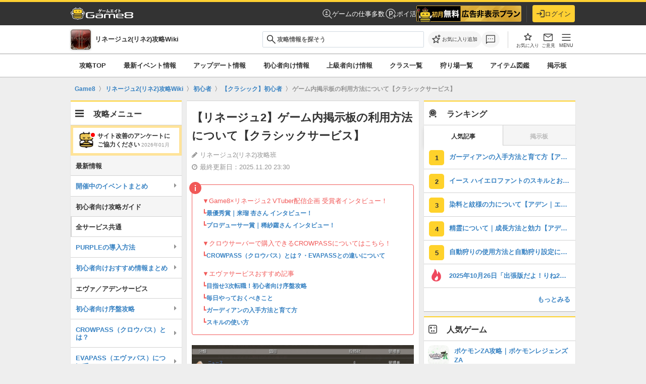

--- FILE ---
content_type: text/html; charset=utf-8
request_url: https://game8.jp/lineage2/459999
body_size: 47058
content:
<!DOCTYPE html><html lang="ja"><head><meta charset="utf-8" /><meta content="max-image-preview:large" name="robots" /><meta content="width=device-width, initial-scale=1.0, minimum-scale=1.0, user-scalable=no" name="viewport" /><title>【リネージュ2】ゲーム内掲示板の利用方法について【クラシックサービス】｜ゲームエイト</title><meta content="リネージュ2のクラシックサービスにおける掲示板について解説しています。イベントの開催を予告する際に便利なのでぜひこの記事を参考に活用してみてください。" name="description" /><meta content="リネージュ2(リネ2)攻略班" name="author" /><meta content="Game8（ゲームエイト）- 日本最大級のゲーム攻略wikiサイト" property="og:site_name" /><meta content="【リネージュ2】ゲーム内掲示板の利用方法について【クラシックサービス】｜ゲームエイト" property="og:title" /><meta content="リネージュ2のクラシックサービスにおける掲示板について解説しています。イベントの開催を予告する際に便利なのでぜひこの記事を参考に活用してみてください。" property="og:description" /><meta content="article" property="og:type" /><meta content="https://img.game8.jp/7258085/29e859d7900ebcc875c3dbf71cdcbeec.png/show" property="og:image" /><meta content="https://game8.jp/lineage2/459999" property="og:url" /><meta content="1377134715881745" property="fb:app_id" /><meta content="summary" name="twitter:card" /><meta content="【リネージュ2】ゲーム内掲示板の利用方法について【クラシックサービス】｜ゲームエイト" name="twitter:title" /><meta content="リネージュ2のクラシックサービスにおける掲示板について解説しています。イベントの開催を予告する際に便利なのでぜひこの記事を参考に活用してみてください。" name="twitter:description" /><meta content="https://img.game8.jp/7258085/29e859d7900ebcc875c3dbf71cdcbeec.png/show" name="twitter:image" /><meta content="@game8jp" name="twitter:site" /><link href="https://game8.jp/lineage2/459999" rel="canonical" /><link href="https://assets.game8.jp/favicon/favicon.ico" rel="icon" /><link rel="apple-touch-icon" type="image/png" href="https://assets.game8.jp/favicon/apple-touch-icon-57x57.png" sizes="57x57" /><link rel="apple-touch-icon" type="image/png" href="https://assets.game8.jp/favicon/apple-touch-icon-60x60.png" sizes="60x60" /><link rel="apple-touch-icon" type="image/png" href="https://assets.game8.jp/favicon/apple-touch-icon-72x72.png" sizes="72x72" /><link rel="apple-touch-icon" type="image/png" href="https://assets.game8.jp/favicon/apple-touch-icon-76x76.png" sizes="76x76" /><link rel="apple-touch-icon" type="image/png" href="https://assets.game8.jp/favicon/apple-touch-icon-114x114.png" sizes="114x114" /><link rel="apple-touch-icon" type="image/png" href="https://assets.game8.jp/favicon/apple-touch-icon-120x120.png" sizes="120x120" /><link rel="apple-touch-icon" type="image/png" href="https://assets.game8.jp/favicon/apple-touch-icon-144x144.png" sizes="144x144" /><link rel="apple-touch-icon" type="image/png" href="https://assets.game8.jp/favicon/apple-touch-icon-152x152.png" sizes="152x152" /><link rel="apple-touch-icon" type="image/png" href="https://assets.game8.jp/favicon/apple-touch-icon-180x180.png" sizes="180x180" /><link rel="icon" type="image/png" href="https://assets.game8.jp/favicon/favicon-16x16.png" sizes="16x16" /><link rel="icon" type="image/png" href="https://assets.game8.jp/favicon/favicon-32x32.png" sizes="32x32" /><link rel="icon" type="image/png" href="https://assets.game8.jp/favicon/favicon-96x96.png" sizes="96x96" /><link rel="icon" type="image/png" href="https://assets.game8.jp/favicon/favicon-194x194.png" sizes="194x194" /><link rel="icon" type="image/png" href="https://assets.game8.jp/favicon/android-chrome-192x192.png" sizes="192x192" /><meta content="#00aba9" name="msapplication-TileColor" /><meta content="https://assets.game8.jp/favicon/mstile-144x144.png" name="msapplication-TileImage" /><meta content="#ffffff" name="theme-color" /><meta content="telephone=no" name="format-detection" /><script>
//<![CDATA[
window.gon={};gon.rails_env="production";gon.app_env="production";gon.url="https://game8.jp/lineage2/459999";gon.device="pc";gon.beacon_track_path="https://tracking.game8.jp/track_access";gon.beacon_click_path="https://tracking.game8.jp/track_nier";gon.beacon_load_path="https://tracking.game8.jp/track_mario";gon.beacon_third_party="https://tracking.game8.jp/third_party_image.gif";gon.beacon_event_path="https://tracking.game8.jp/track_event";gon.beacon_feedback_path="https://tracking.game8.jp/track_feedback";gon.spartan_bq_log_path="https://platform.game8.jp/logs";gon.gamiew_backend_path="https://gamiew-api.game8.jp";gon.game_id=1313;gon.game_name="リネージュ2";gon.category_ids=[1026];gon.comsumer_game=0;gon.is_sales=true;gon.is_focus=false;gon.ad_permitted=false;gon.game8=1;gon.archive_id=459999;gon.title="【リネージュ2】ゲーム内掲示板の利用方法について【クラシックサービス】｜ゲームエイト";gon.is_bbs=false;gon.archive_revision="20250825113449";gon.archive_category_id=16829;gon.ad_count=0;gon.base_flux_enabled=true;
//]]>
</script><meta name="csrf-param" content="authenticity_token" />
<meta name="csrf-token" content="TGr9sPpaUnYZUBqpiMM81RrhXY5koX7PUOkSniadhBQcNdbJMl9FH0uPtXIrxOO8DAaihDpcWX9UWlgBAkeXDw==" /><script src="//assets.game8.jp/assets/pc/head/application-917503ae84328d8e986d948c260fd8bc8de91bf26c15937a917b1e1f74a16bc9.js"></script><link rel="stylesheet" media="all" href="//assets.game8.jp/assets/pc/new/application-bb62acf66db629ba66f90c172f5ceec2543e6e44d916531b653a67778bf0fb08.css" /><script src="//assets.game8.jp/assets/pc/main/application-574471b931e4c73a0bed44dc036e84f0a23d2644b028f027e820019c59540866.js" defer="defer"></script><script src="//assets.game8.jp/vite/assets/application-D3IiP47J.js" crossorigin="anonymous" type="module"></script><link rel="modulepreload" href="//assets.game8.jp/vite/assets/application-BdDDlSR8.js" as="script" crossorigin="anonymous"><link rel="stylesheet" media="screen" href="//assets.game8.jp/vite/assets/application-BEEMSW8_.css" /><script src="//assets.game8.jp/packs/js/tools-6dbd95d977f8eb24aba6.js" defer="defer"></script><img height="1" src="https://tracking.game8.jp/image.gif?ad_count=0&amp;archive_id=459999&amp;archive_revision=20250825113449&amp;game_id=1313" style="display:none" width="1" /><script>
  (function(h,o,u,n,d) {
    h=h[d]=h[d]||{q:[],onReady:function(c){h.q.push(c)}}
    d=o.createElement(u);d.async=1;d.src=n
    n=o.getElementsByTagName(u)[0];n.parentNode.insertBefore(d,n)
  })(window,document,'script','https://www.datadoghq-browser-agent.com/us1/v5/datadog-rum.js','DD_RUM')
  DD_RUM.onReady(function() {
    DD_RUM.init({
      clientToken: 'pubfc8218242db55378bbc9227f2aa606b5',
      applicationId: '0b810624-528b-421a-80bd-604ce71e0721',
      site: 'datadoghq.com',
      service: 'damrey',
      env: 'production',
      version: '96e1f2317118b8d5ff8ca7a2024f754e445f06ea',
      sessionSampleRate: 0.1,
      sessionReplaySampleRate: 100,
      trackInteractions: true,
      trackUserInteractions: true,
      trackResources: true,
      trackLongTasks: true,
      defaultPrivacyLevel: 'mask-user-input'
    });
      DD_RUM.setUser({
        id: Cookies.get('gtuid'),
        type: 'guest'
      });

    DD_RUM.startSessionReplayRecording();
  });
</script>
<script src="//assets.game8.jp/assets/pc/game_wiki/application-842f9854da8f3a10acf775003ed3ea2573e12753c5b65835792c6152215f3930.js" defer="defer"></script></head><body class="custom_wiki_1313 sales-wiki" data-user-signed-in="false"><noscript><iframe src="//www.googletagmanager.com/ns.html?id=GTM-PMW454"
height="0" width="0" style="display:none;visibility:hidden"></iframe></noscript>
<script>(function(w,d,s,l,i){w[l]=w[l]||[];w[l].push({'gtm.start':
new Date().getTime(),event:'gtm.js'});var f=d.getElementsByTagName(s)[0],
j=d.createElement(s),dl=l!='dataLayer'?'&l='+l:'';j.async=true;j.src=
'//www.googletagmanager.com/gtm.js?id='+i+dl;f.parentNode.insertBefore(j,f);
})(window,document,'script','dataLayer','GTM-PMW454');</script>
<header class="l-header"><div class="l-header__inner"><div class="l-header__left"><a class="l-header__logo" href="https://game8.jp/"><img width="248" height="48" alt="ゲームエイト" src="https://assets.game8.jp/public/logo-wiki.png" /></a></div><div class="l-header__right"><nav class="l-header__nav"><a class="l-header__link" href="https://g8-jobs.jp/?utm_source=game8jp&amp;utm_medium=referral&amp;utm_campaign=test&amp;utm_content=game_1313"><svg width="19" height="19" viewbox="0 0 19 19" fill="none" xmlns="http://www.w3.org/2000/svg">
<path d="M8 7.75C8.48583 7.75 8.899 7.57983 9.2395 7.2395C9.57983 6.899 9.75 6.48583 9.75 6C9.75 5.51417 9.57983 5.101 9.2395 4.7605C8.899 4.42017 8.48583 4.25 8 4.25C7.51417 4.25 7.101 4.42017 6.7605 4.7605C6.42017 5.101 6.25 5.51417 6.25 6C6.25 6.48583 6.42017 6.899 6.7605 7.2395C7.101 7.57983 7.51417 7.75 8 7.75ZM8.0095 11.75C8.66333 11.75 9.28417 11.6189 9.872 11.3568C10.4598 11.0946 10.9794 10.7199 11.4308 10.2328C10.8794 9.90708 10.3166 9.66192 9.74225 9.49725C9.16792 9.33242 8.59033 9.25 8.0095 9.25C7.37117 9.25 6.75675 9.334 6.16625 9.502C5.57592 9.66983 5.04683 9.91342 4.579 10.2328C5.02383 10.7199 5.54175 11.0946 6.13275 11.3568C6.72375 11.6189 7.34933 11.75 8.0095 11.75ZM17.8885 18.952L12.9095 13.973C12.2007 14.5385 11.4449 14.976 10.6423 15.2855C9.83975 15.5952 8.959 15.75 8 15.75C5.83717 15.75 4.00483 14.999 2.503 13.497C1.001 11.9952 0.25 10.1628 0.25 8C0.25 5.83717 1.001 4.00483 2.503 2.503C4.00483 1.001 5.83717 0.25 8 0.25C10.1628 0.25 11.9952 1.001 13.497 2.503C14.999 4.00483 15.75 5.83717 15.75 8C15.75 8.959 15.5952 9.84133 15.2855 10.647C14.976 11.4528 14.5385 12.2103 13.973 12.9193L18.9423 17.8885L17.8885 18.952ZM8 14.25C9.73083 14.25 11.2052 13.641 12.423 12.423C13.641 11.2052 14.25 9.73083 14.25 8C14.25 6.26917 13.641 4.79483 12.423 3.577C11.2052 2.359 9.73083 1.75 8 1.75C6.26917 1.75 4.79483 2.359 3.577 3.577C2.359 4.79483 1.75 6.26917 1.75 8C1.75 9.73083 2.359 11.2052 3.577 12.423C4.79483 13.641 6.26917 14.25 8 14.25Z" fill="white" fill-opacity="0.7"></path>
</svg>
ゲームの仕事多数</a><a class="l-header__link" href="/lp/poikatsu?utm_content=globalheader_poikatsu_banner&amp;utm_medium=banner&amp;utm_source=game8jp"><svg width="24" height="24" viewbox="0 0 24 24" fill="none" xmlns="http://www.w3.org/2000/svg">
<path d="M8.96997 6.65997V17.33H10.96V14.28H12.61C14.83 14.28 16.47 12.58 16.47 10.46C16.47 8.33997 14.83 6.65997 12.63 6.65997H8.96997ZM14.46 10.46C14.46 11.56 13.64 12.43 12.47 12.43H10.95V8.49997H12.47C13.64 8.49997 14.46 9.35997 14.46 10.46Z" fill="white" fill-opacity="0.7"></path>
<path d="M20.5 16.05V13.05H19V16.05H16V17.55H19V20.55H20.5V17.55H23.5V16.05H20.5Z" fill="white" fill-opacity="0.7"></path>
<path d="M12 20.3C7.42001 20.3 3.70001 16.58 3.70001 12C3.70001 7.42001 7.42001 3.70001 12 3.70001C16.58 3.70001 20.3 7.42001 20.3 12V12.02H21.8V12C21.8 6.60001 17.4 2.20001 12 2.20001C6.60001 2.20001 2.20001 6.60001 2.20001 12C2.20001 17.4 6.60001 21.8 12 21.8C13.71 21.8 15.31 21.34 16.71 20.57L16 19.27C14.81 19.92 13.45 20.3 12 20.3Z" fill="white" fill-opacity="0.7"></path>
</svg>
ポイ活</a><div class="l-header__component" id="js-header-component"></div></nav><div class="l-header__border"></div><div class="l-header__account"><div class="l-header__mypage" id="js-header-mypage"><button name="button" type="button" class="l-headerBtn" data-auth-action="login" data-auth-entry-from="header_login_button"><svg width="20" height="18" viewbox="0 0 20 18" fill="none" xmlns="http://www.w3.org/2000/svg">
<path d="M8.3 4.7C7.91 5.09 7.91 5.71 8.3 6.1L10.2 8H1C0.45 8 0 8.45 0 9C0 9.55 0.45 10 1 10H10.2L8.3 11.9C7.91 12.29 7.91 12.91 8.3 13.3C8.69 13.69 9.31 13.69 9.7 13.3L13.29 9.71C13.68 9.32 13.68 8.69 13.29 8.3L9.7 4.7C9.31 4.31 8.69 4.31 8.3 4.7ZM18 16H11C10.45 16 10 16.45 10 17C10 17.55 10.45 18 11 18H18C19.1 18 20 17.1 20 16V2C20 0.9 19.1 0 18 0H11C10.45 0 10 0.45 10 1C10 1.55 10.45 2 11 2H18V16Z" fill="#333333"></path>
</svg>
ログイン</button></div></div></div></div></header><div class="p-gameHeader"><div class="p-gameHeader__inner"><div class="p-gameHeader__game"><a class="p-gameHeader__game_inner" href="/lineage2"><div class="p-gameHeader__game_logo"><img alt="リネージュ2" src="https://img.game8.jp/7258085/29e859d7900ebcc875c3dbf71cdcbeec.png/thumb" /></div><p class="p-gameHeader__game_title">リネージュ2(リネ2)攻略Wiki</p></a></div><div class="p-gameHeader__search"><form class="c-search c-search--integrated" action="/lineage2/search" accept-charset="UTF-8" method="get"><div class="c-search__inputWrapper"><span class="c-search__iconLeft"><svg xmlns="http://www.w3.org/2000/svg" width="19" height="18" viewbox="0 0 19 18" fill="none" class="c-search__icon">
  <path d="M17.0421 17.577L10.7613 11.296C10.2613 11.7088 9.68631 12.0319 9.03631 12.2653C8.38631 12.4986 7.71389 12.6153 7.01906 12.6153C5.30989 12.6153 3.86339 12.0235 2.67956 10.84C1.49573 9.65652 0.903809 8.21035 0.903809 6.50152C0.903809 4.79285 1.49556 3.34618 2.67906 2.16152C3.86256 0.977016 5.30872 0.384766 7.01756 0.384766C8.72622 0.384766 10.1729 0.976682 11.3576 2.16051C12.5421 3.34435 13.1343 4.79085 13.1343 6.50002C13.1343 7.21418 13.0145 7.89627 12.7748 8.54627C12.535 9.19627 12.2151 9.7616 11.8151 10.2423L18.0958 16.523L17.0421 17.577ZM7.01906 11.1155C8.30756 11.1155 9.39889 10.6683 10.2931 9.77402C11.1874 8.87985 11.6346 7.78852 11.6346 6.50002C11.6346 5.21152 11.1874 4.12018 10.2931 3.22601C9.39889 2.33168 8.30756 1.88452 7.01906 1.88452C5.73056 1.88452 4.63923 2.33168 3.74506 3.22601C2.85073 4.12018 2.40356 5.21152 2.40356 6.50002C2.40356 7.78852 2.85073 8.87985 3.74506 9.77402C4.63923 10.6683 5.73056 11.1155 7.01906 11.1155Z" fill="#313131"></path>
</svg>
</span><input type="text" name="q" id="q" class="c-input c-input--text c-search__input" placeholder="攻略情報を探そう" /><button type="submit" class="c-search__submitHidden" tabindex="-1">{:name=&gt;nil, :class=&gt;&quot;c-search__submitHidden&quot;, :type=&gt;&quot;submit&quot;, :tabindex=&gt;&quot;-1&quot;}</button></div></form><div class="search-suggestions" data-game-id="1313" style="display: none;"><div class="suggestion-item__header js-ranking-header">人気記事</div><div class="js-suggestions-list" data-directory-name="lineage2"><div class="suggestion-item track_nier" data-track-nier-keyword="search_suggestions_click" data-track-nier-value="1313"><a href="/lineage2/:id"><div class="suggestion-item__title">:title</div><div class="suggestion-item__date">最終更新日：:date</div></a></div></div></div></div><div class="p-gameHeader__actions"><div class="p-gameHeader__actionsInner"><div class="p-gameHeader__actionsLeft"><div class="p-gameHeader__action"><button aria-label="お気に入りに追加" class="p-gameHeader__favoriteBtn js-favorite-toggle track_nier" data-archive-id="459999" data-bookmark-id="" data-bookmark-type="archive" data-favorited="false" data-game-id="1313" data-header-button="true" data-track-nier-keyword="favorite_button_header_click" data-track-nier-value="favorite_add_is_logged_in:false" data-user-signed-in="false" title="お気に入りに追加" type="button"><span class="header-favorite-icon"><span class="header-favorite-icon__default"><svg viewbox="0 0 40 40" xmlns="http://www.w3.org/2000/svg"><path d="m34.8 15.9c-.2-.1-.4-.2-.7-.3l-9.3-.8-3.6-8.6c-.1-.2-.3-.4-.5-.6-.2-.1-.4-.2-.7-.2s-.5 0-.7.2c-.2.1-.4.3-.5.6l-3.6 8.6-9.3.8c-.3 0-.5.1-.7.3-.2.1-.3.3-.4.6v.7c0 .2.2.4.4.6l7.1 6.1-2.1 9.1v.7c.1.2.2.4.4.5s.4.2.6.2.5 0 .7-.2l8-4.8 8 4.8c.2.1.5.2.7.2s.5 0 .6-.2c.2-.1.3-.3.4-.5s.1-.5 0-.7l-2.1-9.1 7.1-6.1c.2-.2.3-.4.4-.6 0-.2 0-.5 0-.7s-.2-.4-.4-.6zm-9.8 7.1 1.8 7.8-6.8-4.2-6.8 4.1 1.8-7.8-6-5.2 7.9-.7 3.1-7.3 3.1 7.3 7.9.7-6 5.2z"></path><path d="m37 5.8c-.2-.2-.5-.4-.9-.4h-2.9v-2.9c0-.3-.1-.6-.3-.9-.2-.2-.5-.4-.9-.4s-.6.1-.9.4c-.2.2-.4.5-.4.9v2.9h-2.9c-.3 0-.6.1-.9.4-.2.2-.4.5-.4.9s.1.6.4.9c.2.2.5.4.9.4h2.9v2.9c0 .3.1.6.3.9.2.2.5.4.9.4s.6-.1.9-.4c.2-.2.4-.5.4-.9v-2.9h2.9c.3 0 .6-.1.9-.3.2-.2.4-.5.4-.9s-.1-.6-.4-.9z"></path></svg></span><span class="header-favorite-icon__filled is-hidden"><svg xmlns="http://www.w3.org/2000/svg" width="24" height="24" viewbox="0 0 24 24" fill="none">
  <g transform="translate(4, 4.5)">
    <path d="M7.99964 12.6885L4.10939 15.0345C3.96439 15.1192 3.81914 15.1547 3.67364 15.1412C3.52814 15.1277 3.39648 15.0787 3.27864 14.9942C3.16064 14.9096 3.06956 14.799 3.00539 14.6625C2.94139 14.526 2.93114 14.375 2.97464 14.2095L4.00739 9.79224L0.572892 6.81924C0.444559 6.70774 0.362809 6.57857 0.327642 6.43174C0.292309 6.2849 0.301559 6.14224 0.355393 6.00374C0.409226 5.86541 0.486809 5.75232 0.588142 5.66449C0.689476 5.57665 0.827976 5.51924 1.00364 5.49224L5.53614 5.09624L7.29589 0.924988C7.35989 0.769821 7.45698 0.655071 7.58714 0.580737C7.71731 0.506404 7.85481 0.469238 7.99964 0.469238C8.14448 0.469238 8.28198 0.506404 8.41214 0.580737C8.54231 0.655071 8.63939 0.769821 8.70339 0.924988L10.4631 5.09624L14.9956 5.49224C15.1713 5.51924 15.3098 5.57665 15.4111 5.66449C15.5125 5.75232 15.5901 5.86541 15.6439 6.00374C15.6977 6.14224 15.707 6.2849 15.6716 6.43174C15.6365 6.57857 15.5547 6.70774 15.4264 6.81924L11.9919 9.79224L13.0246 14.2095C13.0681 14.375 13.0579 14.526 12.9939 14.6625C12.9297 14.799 12.8386 14.9096 12.7206 14.9942C12.6028 15.0787 12.4711 15.1277 12.3256 15.1412C12.1801 15.1547 12.0349 15.1192 11.8899 15.0345L7.99964 12.6885Z" fill="#1C1B1F"></path>
  </g>
</svg></span></span><span class="header-favorite-text">お気に入り追加</span></button></div><div class="p-gameHeader__action"><a class="p-gameHeader__actionBtn p-gameHeader__actionBtn--comment track_nier" data-track-nier-keyword="comment_button_header_click" data-track-nier-value="comment_button_header" href="/lineage2/459999/comments"><svg xmlns="http://www.w3.org/2000/svg" width="24" height="24" viewbox="0 0 24 24" fill="none" class="p-gameHeader__actionIcon">
  <g transform="translate(2, 2.5)">
    <path d="M6.09514 8.9844C6.31014 8.9844 6.49556 8.90832 6.65139 8.75615C6.80706 8.60382 6.88489 8.42015 6.88489 8.20515C6.88489 7.99015 6.80881 7.80474 6.65664 7.6489C6.50431 7.49324 6.32064 7.4154 6.10564 7.4154C5.89064 7.4154 5.70522 7.49149 5.54939 7.64365C5.39372 7.79599 5.31589 7.97965 5.31589 8.19465C5.31589 8.40965 5.39197 8.59507 5.54414 8.7509C5.69647 8.90657 5.88014 8.9844 6.09514 8.9844ZM9.99514 8.9844C10.2101 8.9844 10.3956 8.90832 10.5514 8.75615C10.7071 8.60382 10.7849 8.42015 10.7849 8.20515C10.7849 7.99015 10.7088 7.80474 10.5566 7.6489C10.4043 7.49324 10.2206 7.4154 10.0056 7.4154C9.79064 7.4154 9.60522 7.49149 9.44939 7.64365C9.29372 7.79599 9.21589 7.97965 9.21589 8.19465C9.21589 8.40965 9.29198 8.59507 9.44414 8.7509C9.59647 8.90657 9.78014 8.9844 9.99514 8.9844ZM13.8951 8.9844C14.1101 8.9844 14.2956 8.90832 14.4514 8.75615C14.6071 8.60382 14.6849 8.42015 14.6849 8.20515C14.6849 7.99015 14.6088 7.80474 14.4566 7.6489C14.3043 7.49324 14.1206 7.4154 13.9056 7.4154C13.6906 7.4154 13.5052 7.49149 13.3494 7.64365C13.1937 7.79599 13.1159 7.97965 13.1159 8.19465C13.1159 8.40965 13.192 8.59507 13.3441 8.7509C13.4965 8.90657 13.6801 8.9844 13.8951 8.9844ZM0.900391 18.6384V2.50765C0.900391 2.05749 1.05581 1.67699 1.36664 1.36615C1.67747 1.05532 2.05797 0.899902 2.50814 0.899902H17.4926C17.9428 0.899902 18.3233 1.05532 18.6341 1.36615C18.945 1.67699 19.1004 2.05749 19.1004 2.50765V13.8922C19.1004 14.3423 18.945 14.7228 18.6341 15.0337C18.3233 15.3445 17.9428 15.4999 17.4926 15.4999H4.03889L0.900391 18.6384ZM3.50039 14.1999H17.4926C17.5696 14.1999 17.6401 14.1678 17.7041 14.1037C17.7683 14.0397 17.8004 13.9692 17.8004 13.8922V2.50765C17.8004 2.43065 17.7683 2.36015 17.7041 2.29615C17.6401 2.23199 17.5696 2.1999 17.4926 2.1999H2.50814C2.43114 2.1999 2.36064 2.23199 2.29664 2.29615C2.23247 2.36015 2.20039 2.43065 2.20039 2.50765V15.5097L3.50039 14.1999Z" fill="#666666"></path>
  </g>
</svg>
</a></div></div><span class="p-gameHeader__divider"></span><div class="p-gameHeader__actionsRight"><div class="p-gameHeader__action"><button class="p-gameHeader__actionBtn p-gameHeader__actionBtn--favoriteList js-favorite-list track_nier" data-track-nier-keyword="favorite_list_header_click" data-track-nier-value="favorite_list_open_is_logged_in:false" title="お気に入り一覧" type="button"><span class="p-gameHeader__favoriteListIcon"><svg xmlns="http://www.w3.org/2000/svg" width="24" height="24" viewbox="0 0 24 24" fill="none">
  <mask id="mask0_1995_2227" style="mask-type:alpha" maskunits="userSpaceOnUse" x="0" y="0" width="24" height="24">
    <rect width="24" height="24" fill="#D9D9D9"></rect>
  </mask>
  <g mask="url(#mask0_1995_2227)">
    <path d="M12.0001 16.6885L15.8904 19.0345C16.0354 19.1192 16.1806 19.1547 16.3261 19.1412C16.4716 19.1277 16.6033 19.0787 16.7211 18.9942C16.8391 18.9096 16.9302 18.799 16.9944 18.6625C17.0584 18.526 17.0686 18.375 17.0251 18.2095L15.9924 13.7922L19.4269 10.8192C19.5552 10.7077 19.637 10.5786 19.6721 10.4317C19.7075 10.2849 19.6982 10.1422 19.6444 10.0037C19.5905 9.86541 19.513 9.75232 19.4116 9.66449C19.3103 9.57665 19.1718 9.51924 18.9961 9.49224L14.4636 9.09624L12.7039 4.92499C12.6399 4.76982 12.5428 4.65507 12.4126 4.58074C12.2825 4.5064 12.145 4.46924 12.0001 4.46924C11.8553 4.46924 11.7178 4.5064 11.5876 4.58074C11.4575 4.65507 11.3604 4.76982 11.2964 4.92499L9.53663 9.09624L5.00413 9.49224C4.82846 9.51924 4.68996 9.57665 4.58863 9.66449C4.4873 9.75232 4.40971 9.86541 4.35588 10.0037C4.30205 10.1422 4.2928 10.2849 4.32813 10.4317C4.3633 10.5786 4.44505 10.7077 4.57338 10.8192L8.00788 13.7922L6.97513 18.2095C6.93163 18.375 6.94188 18.526 7.00588 18.6625C7.07005 18.799 7.16113 18.9096 7.27913 18.9942C7.39696 19.0787 7.52863 19.1277 7.67413 19.1412C7.81963 19.1547 7.96488 19.1192 8.10988 19.0345L12.0001 16.6885ZM8.85013 16.825L9.67513 13.25L6.90013 10.825L10.5501 10.5L12.0001 7.12499L13.4501 10.525L17.1001 10.85L14.3251 13.25L15.1501 16.85L12.0001 14.925L8.85013 16.825Z" fill="#333333"></path>
  </g>
</svg></span><span class="p-gameHeader__favoriteListText">お気に入り</span></button></div><div class="p-gameHeader__action"><button class="p-gameHeader__actionBtn p-gameHeader__actionBtn--feedback js-feedback-modal-trigger track_nier" data-micromodal-trigger="js-feedback-modal" data-track-nier-keyword="feedback_button_header_click" data-track-nier-value="feedback" type="button"><span class="p-gameHeader__feedbackIcon"><svg xmlns="http://www.w3.org/2000/svg" width="24" height="25" viewbox="0 0 24 25" fill="none" class="p-gameHeader__actionIcon">
  <mask id="mask0_1964_316" style="mask-type:alpha" maskunits="userSpaceOnUse" x="0" y="0" width="24" height="25">
    <rect y="0.5" width="24" height="24" fill="#D9D9D9"></rect>
  </mask>
  <g mask="url(#mask0_1964_316)">
    <path d="M4.30775 20C3.80258 20 3.375 19.825 3.025 19.475C2.675 19.125 2.5 18.6974 2.5 18.1923V6.80775C2.5 6.30258 2.675 5.875 3.025 5.525C3.375 5.175 3.80258 5 4.30775 5H19.6923C20.1974 5 20.625 5.175 20.975 5.525C21.325 5.875 21.5 6.30258 21.5 6.80775V18.1923C21.5 18.6974 21.325 19.125 20.975 19.475C20.625 19.825 20.1974 20 19.6923 20H4.30775ZM12 13.0577L4 7.94225V18.1923C4 18.2821 4.02883 18.3558 4.0865 18.4135C4.14417 18.4712 4.21792 18.5 4.30775 18.5H19.6923C19.7821 18.5 19.8558 18.4712 19.9135 18.4135C19.9712 18.3558 20 18.2821 20 18.1923V7.94225L12 13.0577ZM12 11.5L19.8463 6.5H4.15375L12 11.5ZM4 7.94225V6.5V18.1923C4 18.2821 4.02883 18.3558 4.0865 18.4135C4.14417 18.4712 4.21792 18.5 4.30775 18.5H4V7.94225Z" fill="#333333"></path>
  </g>
</svg></span><span class="p-gameHeader__feedbackText">ご意見</span></button></div><div class="p-gameHeader__action"><button class="p-gameHeader__actionBtn p-gameHeader__actionBtn--menu js-gameHeader-menu track_nier" data-track-nier-keyword="menu_button_header_click" data-track-nier-value="sidebar_open_is_logged_in:false" type="button"><span class="p-gameHeader__menuIcon"><svg xmlns="http://www.w3.org/2000/svg" width="24" height="24" viewbox="0 0 24 24" fill="none" class="p-gameHeader__actionIcon">
  <mask id="mask0_4622_16622" style="mask-type:alpha" maskunits="userSpaceOnUse" x="0" y="0" width="24" height="24">
    <rect width="24" height="24" fill="#D9D9D9"></rect>
  </mask>
  <g mask="url(#mask0_4622_16622)">
    <path d="M4.25 7C4.0375 7 3.85942 6.92808 3.71575 6.78425C3.57192 6.64042 3.5 6.46225 3.5 6.24975C3.5 6.03708 3.57192 5.859 3.71575 5.7155C3.85942 5.57183 4.0375 5.5 4.25 5.5H19.75C19.9625 5.5 20.1406 5.57192 20.2843 5.71575C20.4281 5.85958 20.5 6.03775 20.5 6.25025C20.5 6.46292 20.4281 6.641 20.2843 6.7845C20.1406 6.92817 19.9625 7 19.75 7H4.25ZM4.25 18.5C4.0375 18.5 3.85942 18.4281 3.71575 18.2843C3.57192 18.1404 3.5 17.9622 3.5 17.7498C3.5 17.5371 3.57192 17.359 3.71575 17.2155C3.85942 17.0718 4.0375 17 4.25 17H19.75C19.9625 17 20.1406 17.0719 20.2843 17.2158C20.4281 17.3596 20.5 17.5378 20.5 17.7503C20.5 17.9629 20.4281 18.141 20.2843 18.2845C20.1406 18.4282 19.9625 18.5 19.75 18.5H4.25ZM4.25 12.75C4.0375 12.75 3.85942 12.6781 3.71575 12.5342C3.57192 12.3904 3.5 12.2122 3.5 11.9997C3.5 11.7871 3.57192 11.609 3.71575 11.4655C3.85942 11.3218 4.0375 11.25 4.25 11.25H19.75C19.9625 11.25 20.1406 11.3219 20.2843 11.4658C20.4281 11.6096 20.5 11.7878 20.5 12.0003C20.5 12.2129 20.4281 12.391 20.2843 12.5345C20.1406 12.6782 19.9625 12.75 19.75 12.75H4.25Z" fill="currentColor"></path>
  </g>
</svg></span><span class="p-gameHeader__menuText">MENU</span></button></div></div></div></div></div></div><div class="p-gameNavText"><div class="p-gameNavText_inner"><ul class="p-gameNavText_list p-gameNavText_list--grow"><li class="p-gameNavText_list_item"><a class="p-gameNavText_list_item_link " href="https://game8.jp/lineage2/">攻略TOP</a></li><li class="p-gameNavText_list_item"><a class="p-gameNavText_list_item_link " href="https://game8.jp/lineage2/446120">最新イベント情報</a></li><li class="p-gameNavText_list_item"><a class="p-gameNavText_list_item_link " href="https://game8.jp/lineage2/446807">アップデート情報</a></li><li class="p-gameNavText_list_item"><a class="p-gameNavText_list_item_link " href="https://game8.jp/lineage2/446809">初心者向け情報</a></li><li class="p-gameNavText_list_item"><a class="p-gameNavText_list_item_link " href="https://game8.jp/lineage2/446826">上級者向け情報</a></li><li class="p-gameNavText_list_item"><a class="p-gameNavText_list_item_link " href="https://game8.jp/lineage2/466630">クラス一覧</a></li><li class="p-gameNavText_list_item"><a class="p-gameNavText_list_item_link " href="https://game8.jp/lineage2/710797">狩り場一覧</a></li><li class="p-gameNavText_list_item"><a class="p-gameNavText_list_item_link " href="https://game8.jp/lineage2/710798">アイテム図鑑</a></li><li class="p-gameNavText_list_item"><a class="p-gameNavText_list_item_link " href="https://game8.jp/lineage2/469193">掲示板</a></li></ul></div></div><!-- No Use Ad --><div class="l-content js-end-trigger"><script src="//assets.game8.jp/assets/pc/comments/archives/application-76f690575100cea1c5dbbcef527d773440f3df18289da31f27df8bb1a5d711f5.js" defer="defer"></script><script src="//assets.game8.jp/assets/pc/comments/common/application-be29e877d99516c57320d17483e316ca2960e5e535e244e9c79ccbf7a9a380da.js" defer="defer"></script>  <script type="application/ld+json">
    {
      "@context": "http://schema.org",
      "@type": "Article",
      "headline": "【リネージュ2】ゲーム内掲示板の利用方法について【クラシックサービス】",
      "author":{
        "@type": "Person",
        "name": "リネージュ2(リネ2)攻略班"
      },
      "publisher":{
        "@type": "Organization",
        "name": "Game8",
        "url": "https://game8.jp/",
        "logo":{
            "@type": "ImageObject",
            "url": "https://assets.game8.jp/public/logo.png"
        }
      },
      "datePublished": "2022-08-03 09:04:19 +0900",
      "dateModified": "2025-11-20 23:30:11 +0900",
      "mainEntityOfPage":{
        "@type": "WebPage",
        "@id": "https://game8.jp/lineage2/459999"
      },
      "name": "【リネージュ2】ゲーム内掲示板の利用方法について【クラシックサービス】",
      "url": "https://game8.jp/lineage2/459999",
      "image": "https://img.game8.jp/7258085/29e859d7900ebcc875c3dbf71cdcbeec.png/show",
      "thumbnailUrl": "https://img.game8.jp/7258085/29e859d7900ebcc875c3dbf71cdcbeec.png/show",
      "description": "リネージュ2のクラシックサービスにおける掲示板について解説しています。イベントの開催を予告する際に便利なのでぜひこの記事を参考に活用してみてください。"
    }
  </script>

<div class="l-breadcrumb"><ul class="l-breadcrumb__list" itemscope="" itemtype="http://schema.org/BreadcrumbList"><li itemprop="itemListElement" itemscope="" itemtype="http://schema.org/ListItem"><a class="track_nier" itemprop="item" data-track-nier-keyword="click_breadcrumb" data-track-nier-value="Game8" href="https://game8.jp/"><span itemprop="name">Game8</span></a><meta content="1" itemprop="position" /></li><li itemprop="itemListElement" itemscope="" itemtype="http://schema.org/ListItem"><a class="track_nier" itemprop="item" data-track-nier-keyword="click_breadcrumb" data-track-nier-value="リネージュ2(リネ2)攻略Wiki" href="/lineage2"><span itemprop="name">リネージュ2(リネ2)攻略Wiki</span></a><meta content="2" itemprop="position" /></li><li itemprop="itemListElement" itemscope="" itemtype="http://schema.org/ListItem"><a class="track_nier" itemprop="item" data-track-nier-keyword="click_breadcrumb" data-track-nier-value="初心者" href="/lineage2/446809"><span itemprop="name">初心者</span></a><meta content="3" itemprop="position" /></li><li itemprop="itemListElement" itemscope="" itemtype="http://schema.org/ListItem"><a class="track_nier" itemprop="item" data-track-nier-keyword="click_breadcrumb" data-track-nier-value="【クラシック】初心者" href="/lineage2/446835"><span itemprop="name">【クラシック】初心者</span></a><meta content="4" itemprop="position" /></li><li itemprop="itemListElement" itemscope="" itemtype="http://schema.org/ListItem"><span itemprop="name">ゲーム内掲示板の利用方法について【クラシックサービス】</span><meta content="5" itemprop="position" /></li></ul></div><div class="l-3col"><div class="l-3colMain"><div class="l-3colMain__center l-3colMain__center--shadow"><div class="p-archiveHeader"><h1 class="p-archiveHeader__title" itemprop="name">【リネージュ2】ゲーム内掲示板の利用方法について【クラシックサービス】</h1><div class="p-archiveHeader__author"><i class="fa fa-pencil" style="margin-right: 5px;"></i><span itemprop="author">リネージュ2(リネ2)攻略班</span></div><div class="p-archiveHeader__info"><div class="p-archiveHeader__date"><i class="fa fa-clock-o" style="margin-right: 5px;"></i><time datetime="2025-11-20T23:30:11+09:00" itemprop="dateModified">最終更新日：2025.11.20  23:30</time></div></div></div><div class="a-announce"><div class="a-announce__inner">
<p class='a-paragraph'>▼Game8×リネージュ2 VTuber配信企画 受賞者インタビュー！<br>┗<a class='a-link track_nier' data-track-nier-keyword='announce_link' data-track-nier-value='最優秀賞｜来瑠 杏さん インタビュー！' href='/lineage2/746794' >最優秀賞｜来瑠 杏さん インタビュー！</a><br>┗<a class='a-link track_nier' data-track-nier-keyword='announce_link' data-track-nier-value='プロデューサー賞｜稀紗蘿さん インタビュー！' href='/lineage2/746793' >プロデューサー賞｜稀紗蘿さん インタビュー！</a></p>

<p class='a-paragraph'>▼クロウサーバーで購入できるCROWPASSについてはこちら！<br>┗<a class='a-link track_nier' data-track-nier-keyword='announce_link' data-track-nier-value='CROWPASS（クロウパス）とは？・EVAPASSとの違いについて' href='/lineage2/742287' >CROWPASS（クロウパス）とは？・EVAPASSとの違いについて</a></p>

<p class='a-paragraph'>▼エヴァサービスおすすめ記事<br>┗<a class='a-link track_nier' data-track-nier-keyword='announce_link' data-track-nier-value='目指せ3次転職！初心者向け序盤攻略' href='/lineage2/461646' >目指せ3次転職！初心者向け序盤攻略</a><br>┗<a class='a-link track_nier' data-track-nier-keyword='announce_link' data-track-nier-value='毎日やっておくべきこと' href='/lineage2/682895' >毎日やっておくべきこと</a><br>┗<a class='a-link track_nier' data-track-nier-keyword='announce_link' data-track-nier-value='ガーディアンの入手方法と育て方' href='/lineage2/538435' >ガーディアンの入手方法と育て方</a><br>┗<a class='a-link track_nier' data-track-nier-keyword='announce_link' data-track-nier-value='スキルの使い方' href='/lineage2/455394' >スキルの使い方</a></p>
<svg viewbox="0 0 24 24" class="a-announce__icon"><path d="M12 24c6.627 0 12-5.373 12-12s-5.373-12-12-12-12 5.373-12 12 5.373 12 12 12zm1-6h-2v-8h2v8zm-1-12.25c.69 0 1.25.56 1.25 1.25s-.56 1.25-1.25 1.25-1.25-.56-1.25-1.25.56-1.25 1.25-1.25z"></path></svg>
</div></div><div class="archive-style-wrapper"><p class='a-paragraph'><img src='[data-uri]' class='a-img lazy lazy-non-square' alt='掲示板アイキャッチ' data-src='https://img.game8.jp/6986946/31d57a01c8c1ee618d5c574aae2ce208.png/show' width='440' style='height: 0; padding-bottom: calc(100%*235/440); padding-bottom: calc(min(100%,440px)*235/440);' /></p>

<p class='a-paragraph'>リネージュ2のクラシックサービスにおける掲示板について解説しています。イベントの開催を予告する際に便利なのでぜひこの記事を参考に活用してみてください。</p>

<p><div class='a-outline'><p><svg aria-hidden='true' focusable='false' data-prefix='fas' data-icon='list-ul' class='svg-inline--fa fa-list-ul fa-w-16' role='img' xmlns='http://www.w3.org/2000/svg' viewBox='0 0 512 512'><path d='M48 48a48 48 0 1 0 48 48 48 48 0 0 0-48-48zm0 160a48 48 0 1 0 48 48 48 48 0 0 0-48-48zm0 160a48 48 0 1 0 48 48 48 48 0 0 0-48-48zm448 16H176a16 16 0 0 0-16 16v32a16 16 0 0 0 16 16h320a16 16 0 0 0 16-16v-32a16 16 0 0 0-16-16zm0-320H176a16 16 0 0 0-16 16v32a16 16 0 0 0 16 16h320a16 16 0 0 0 16-16V80a16 16 0 0 0-16-16zm0 160H176a16 16 0 0 0-16 16v32a16 16 0 0 0 16 16h320a16 16 0 0 0 16-16v-32a16 16 0 0 0-16-16z'></path></svg>目次</p><ul><li><a class='track_nier' data-track-nier-keyword='contents-index' data-track-nier-value='ゲーム内掲示板の使い方' href='#hl_1'>ゲーム内掲示板の使い方</a></li><li><a class='track_nier' data-track-nier-keyword='contents-index' data-track-nier-value='全体メニューから掲示板を開く' href='#hm_1'>全体メニューから掲示板を開く</a></li><li><a class='track_nier' data-track-nier-keyword='contents-index' data-track-nier-value='掲示板の種類について' href='#hm_2'>掲示板の種類について</a></li></ul></div></p>
<h2 class='a-header--2' id='hl_1'>ゲーム内掲示板の使い方</h2><h3 class='a-header--3' id='hm_1'>全体メニューから掲示板を開く</h3>
<p class='a-paragraph'><img src='[data-uri]' class='a-img lazy lazy-non-square' alt='全体メニューから掲示板を開く' data-src='https://img.game8.jp/6880369/1f107578fb12ce26ecb99db7fcc02634.png/show' width='440' style='height: 0; padding-bottom: calc(100%*259/440); padding-bottom: calc(min(100%,440px)*259/440);' /></p>

<p class='a-paragraph'>リネージュ2には掲示板システムが存在し、<b class='a-bold'>ゲーム内の全体メニューかキーボードから「Alt＋B」を押す事で掲示板を開く</b>ことができます。</p>
<h3 class='a-header--3' id='hm_2'>掲示板の種類について</h3>
<p class='a-paragraph'><img src='[data-uri]' class='a-img lazy lazy-non-square' alt='掲示板の種類について' data-src='https://img.game8.jp/6880363/bba1aaca80fa6c63d5f30eba2c2d7c90.png/show' width='440' style='height: 0; padding-bottom: calc(100%*230/440); padding-bottom: calc(min(100%,440px)*230/440);' /></p>

<p class='a-paragraph'>掲示板には様々な種類があり、<b class='a-bold'>雑談用の「（サーバー名）掲示板」</b>、<b class='a-bold'>プレイヤーがイベントを開催する際に使える「イベント掲示板」</b>、<b class='a-bold'>トレードしたいプレイヤーが利用する「トレード掲示板」</b>、<b class='a-bold'>血盟に入りたい人や血盟員を募集したい血盟が利用する「血盟掲示板」</b>が存在します。</p>

<p class='a-paragraph'>それ以外にも<b class='a-bold'>所属している血盟内で利用できる掲示板</b>や、<b class='a-bold'>自分だけが確認できるメモ機能</b>も利用することが可能です。</p>
<h2 class='a-header--2' id='hl_2'>関連リンク</h2>
<table class='a-table' style=''>
  <tr>
    <td width="100%" class="center">
<a class='a-link' href=/lineage2/446810><img src='[data-uri]' class='a-img lazy lazy-non-square' alt='ゲーム紹介バナー' data-src='https://img.game8.jp/9170235/7878cdacd55eedfed4f8c07a8c54ad46.png/show' width='440' style='height: 0; padding-bottom: calc(100%*102/440); padding-bottom: calc(min(100%,440px)*102/440);' />▶︎コミュニティー情報記事一覧に戻る</a></td>
  </tr>
</table>

<table class='a-table' style=''>
  <tr>
  <tr>
    <td width="50%" class="center"><a class='a-link' href=/lineage2/459907><img src='[data-uri]' class='a-img lazy lazy-non-square' alt='郵便の解説' data-src='https://img.game8.jp/6946327/5b010993806a0a45d1d56fbd9ef5df29.png/show' width='440' style='height: 0; padding-bottom: calc(100%*240/440); padding-bottom: calc(min(100%,440px)*240/440);' />郵便の解説｜一般郵便と代引郵便の違いは？</a></td>
    <td width="50%" class="center"><a class='a-link' href=/lineage2/459913><img src='[data-uri]' class='a-img lazy lazy-non-square' alt='パーティサムネ' data-src='https://img.game8.jp/7000500/27da3ab7f0f48eebc3a24a24584b73fb.png/show' width='440' style='height: 0; padding-bottom: calc(100%*240/440); padding-bottom: calc(min(100%,440px)*240/440);' />パーティの組み方とメリット</a></td>
  </tr>
  <tr>
    <td class="center"><a class='a-link' href=/lineage2/459990><img src='[data-uri]' class='a-img lazy lazy-non-square' alt='チャット機能　サムネ' data-src='https://img.game8.jp/6966913/531cafb5dc2b27c177b53143c721db95.png/show' width='440' style='height: 0; padding-bottom: calc(100%*240/440); padding-bottom: calc(min(100%,440px)*240/440);' />チャット機能の使い方</a></td>
    <td class="center"><b class='a-bold'><img src='[data-uri]' class='a-img lazy lazy-non-square' alt='掲示板サムネ' data-src='https://img.game8.jp/7000502/7e72c667c642a10014a3676913beb64c.png/show' width='440' style='height: 0; padding-bottom: calc(100%*240/440); padding-bottom: calc(min(100%,440px)*240/440);' />ゲーム内掲示板の利用方法について</b></td>
  </tr>
  <tr>
    <td class="center"><a class='a-link' href=/lineage2/459992><img src='[data-uri]' class='a-img lazy lazy-non-square' alt='フレンド　サムネ' data-src='https://img.game8.jp/6966917/443a65799a1360c5ad6e96302024884f.png/show' width='440' style='height: 0; padding-bottom: calc(100%*240/440); padding-bottom: calc(min(100%,440px)*240/440);' />友人（フレンド）を登録する方法、メリット</a></td>
    <td class="center"><a class='a-link' href=/lineage2/459993><img src='[data-uri]' class='a-img lazy lazy-non-square' alt='血盟　サムネ' data-src='https://img.game8.jp/6966899/442bd58310ddf2c36a53570c32b14720.png/show' width='440' style='height: 0; padding-bottom: calc(100%*240/440); padding-bottom: calc(min(100%,440px)*240/440);' />血盟について</a></td>
  </tr>
  <tr>
    <td class="center"><a class='a-link' href=/lineage2/459997><img src='[data-uri]' class='a-img lazy lazy-non-square' alt='血盟商店サムネ' data-src='https://img.game8.jp/7000503/c69a049e52ffcab554899be9a22bf182.png/show' width='440' style='height: 0; padding-bottom: calc(100%*240/440); padding-bottom: calc(min(100%,440px)*240/440);' />血盟商店の使い方</a></td>
    <td class="center">ー</td>
  </tr>

</table>
</div><div class="track_mario" data-track-mario-keyword="comment_top" data-track-mario-value="459999"></div><div class="c-container"><h2 class="a-header--2" id="jump_comment">コメント</h2><div class="c-row"><a class="c-btn c-btn--md c-btn--white c-btn--block track_nier" data-track-nier-keyword="archive.comment_more_link.click" data-track-nier-value="abtest_pc_1" href="/lineage2/459999/comments">書き込みする(0件)</a></div></div><div class="c-container c-container--top20"><div class="c-share"><div class="c-share__text">シェアしよう</div><div class="c-share__links"><a class="track_nier c-share__link c-share__link--fb" data-track-nier-keyword="click_share_link" data-track-nier-value="facebook" href="https://www.facebook.com/sharer/sharer.php?u=https%3A%2F%2Fhttps%3A%2F%2Fgame8.jp%2Flineage2%2F459999" target="_blank"><i class="icon-facebook"></i></a><a class="track_nier c-share__link c-share__link--tw" data-track-nier-keyword="click_share_link" data-track-nier-value="twitter" href="https://twitter.com/share?url=https%3A%2F%2Fhttps%3A%2F%2Fgame8.jp%2Flineage2%2F459999&amp;text=%E3%80%90%E3%83%AA%E3%83%8D%E3%83%BC%E3%82%B8%E3%83%A52%E3%80%91%E3%82%B2%E3%83%BC%E3%83%A0%E5%86%85%E6%8E%B2%E7%A4%BA%E6%9D%BF%E3%81%AE%E5%88%A9%E7%94%A8%E6%96%B9%E6%B3%95%E3%81%AB%E3%81%A4%E3%81%84%E3%81%A6%E3%80%90%E3%82%AF%E3%83%A9%E3%82%B7%E3%83%83%E3%82%AF%E3%82%B5%E3%83%BC%E3%83%93%E3%82%B9%E3%80%91%20%EF%BD%9C%E3%82%B2%E3%83%BC%E3%83%A0%E3%82%A8%E3%82%A4%E3%83%88&amp;hashtags=リネージュ2" target="_blank"><svg width="1200" height="1227" viewbox="0 0 1200 1227" fill="none" xmlns="http://www.w3.org/2000/svg">
<path d="M714.163 519.284L1160.89 0H1055.03L667.137 450.887L357.328 0H0L468.492 681.821L0 1226.37H105.866L515.491 750.218L842.672 1226.37H1200L714.137 519.284H714.163ZM569.165 687.828L521.697 619.934L144.011 79.6944H306.615L611.412 515.685L658.88 583.579L1055.08 1150.3H892.476L569.165 687.854V687.828Z" fill="white"></path>
</svg>
</a><a class="track_nier c-share__link c-share__link--ln" data-track-nier-keyword="click_share_link" data-track-nier-value="line" href="http://line.me/R/msg/text/?https%3A%2F%2Fhttps%3A%2F%2Fgame8.jp%2Flineage2%2F459999%20%E3%80%90%E3%83%AA%E3%83%8D%E3%83%BC%E3%82%B8%E3%83%A52%E3%80%91%E3%82%B2%E3%83%BC%E3%83%A0%E5%86%85%E6%8E%B2%E7%A4%BA%E6%9D%BF%E3%81%AE%E5%88%A9%E7%94%A8%E6%96%B9%E6%B3%95%E3%81%AB%E3%81%A4%E3%81%84%E3%81%A6%E3%80%90%E3%82%AF%E3%83%A9%E3%82%B7%E3%83%83%E3%82%AF%E3%82%B5%E3%83%BC%E3%83%93%E3%82%B9%E3%80%91%20%EF%BD%9C%E3%82%B2%E3%83%BC%E3%83%A0%E3%82%A8%E3%82%A4%E3%83%88" target="_blank"><i class="icon-line"></i></a><a class="track_nier c-share__link c-share__link--ht" data-track-nier-keyword="click_share_link" data-track-nier-value="hatena" href="http://b.hatena.ne.jp/entry/https%3A%2F%2Fhttps%3A%2F%2Fgame8.jp%2Flineage2%2F459999" target="_blank"><i class="icon-hatena"></i></a></div></div></div><div class="c-micromodal c-micromodal-slide" id="js-reply-modal"><div class="c-micromodal__overlay" data-micromodal-close=""><div class="c-micromodal__container"><button class="c-micromodal__close" data-micromodal-close=""></button><div class="c-micromodal__content"><ul id="js-reply-modal-content"></ul></div><div class="button-container-center"><button class="button button-sm button-gray" data-micromodal-close="">閉じる</button></div></div></div></div><div class="c-micromodal c-micromodal-slide" id="js-event-modal"><div class="c-micromodal__overlay" data-micromodal-close=""><div class="c-micromodal__container"><button class="c-micromodal__close" data-micromodal-close=""></button><div class="c-micromodal__header" id="js-event-modal-header"></div><div class="c-micromodal__content"><div id="js-event-modal-content"></div><div id="js-event-modal-footer"></div><div class="button-container-center"><button class="button button-sm button-gray" data-micromodal-close="">閉じる</button></div></div></div></div></div><div class="p-archiveFeedback"><button class="p-archiveFeedback__link" data-micromodal-trigger="js-feedback-modal" id="js-open_feedback_modal"><i class="fa fa-exclamation-triangle p-archiveFeedback__icon"></i>記事・書き込みへのご意見はこちら</button><div aria-hidden="true" class="c-micromodal c-micromodal-slide" id="js-feedback-modal"><div class="c-micromodal__overlay" data-micromodal-close="" tabindex="-1"><div aria-labelledby="feedback modal" aria-modal="true" class="c-micromodal__container" role="dialog"><button aria-label="Close modal" class="c-micromodal__close" data-micromodal-close=""></button><div class="c-micromodal__content"><div class="p-archiveFeedbackForm" id="js-feedback-form"><div class="p-archiveFeedbackForm__header">記事・書き込みへのご意見</div><div class="p-archiveFeedbackForm__content"><p class="p-archiveFeedbackForm__text">ゲームエイトをご利用いただきありがとうございます。</p><p class="p-archiveFeedbackForm__text">記事をより良くしていくために、<b>「ゲーム内掲示板の利用方法について【クラシックサービス】」</b>に関する間違いの指摘やご意見、感想などを募集しています。</p><p class="p-archiveFeedbackForm__text">不具合のご報告の際には、どのような状況でどのような症状が起きたかを可能な限り詳細にご記入ください。</p></div><textarea class="input--textarea" id="js-feedback-textarea" placeholder="例：画像付きでコメントを書き込もうとしたところ、エラーで書き込めない。環境はiPhone7、Safariを使用。" rows="4"></textarea><button class="button button-gray" data-micromodal-close="">閉じる</button><button class="button button-green" id="js-feedback-confirm-btn">確認</button></div><div class="p-archiveFeedback__confirm" id="js-feedback-confirm" style="display: none;"><p class="p-archiveFeedbackForm__text">この内容で送信しますか?</p><table><tbody><tr><th>間違いの指摘・意見を送る</th></tr><tr><td id="js-feedback-textarea-preview"></td></tr></tbody></table><button class="button button-gray" id="js-feedback-back">修正する</button><button class="button button-green" id="js-feedback-submit">送信する</button></div></div></div></div></div></div><ul class="p-archiveBreadcrumb"><li class="p-archiveBreadcrumbItem"><p class="p-archiveBreadcrumbItem__inner"><a class="p-archiveBreadcrumbItem__elem p-archiveBreadcrumbItem__elem--first" href="/lineage2">リネージュ2(リネ2)攻略Wiki</a></p></li><li class="p-archiveBreadcrumbItem"><p class="p-archiveBreadcrumbItem__inner"><a class="p-archiveBreadcrumbItem__elem" href="/lineage2/446809">初心者</a></p></li><li class="p-archiveBreadcrumbItem"><p class="p-archiveBreadcrumbItem__inner"><a class="p-archiveBreadcrumbItem__elem" href="/lineage2/446835">【クラシック】初心者</a></p></li><li class="p-archiveBreadcrumbItem"><p class="p-archiveBreadcrumbItem__inner"><span class="p-archiveBreadcrumbItem__elem p-archiveBreadcrumbItem__elem--last">ゲーム内掲示板の利用方法について【クラシックサービス】</span></p></li></ul></div><div class="l-3colMain__left"><div class="c-sideContainer"><div class="c-heading c-heading--black"><svg viewbox="0 0 24 24" class="c-heading__icon">
<path d="M24,6H0V2h24V6z M24,10H0v4h24V10z M24,18H0v4h24V18z"></path>
</svg>
<h2 class="c-heading__title">攻略メニュー</h2></div><div class="drawer_survey track_nier" data-micromodal-trigger="js-nps-modal" data-track-nier-keyword="drawer_survey.click" data-track-nier-value="pc"><div class="drawer_survey--item"><div class="drawer_survey--item__bee"><img src="//assets.game8.jp/assets/bee_apology-9a7232432dced9fd2ca501c7497b7943ac32f8948dc94fce0637e5b7caefd741.png" width="36" height="32" /><div class="drawer_survey--item__bee--badge"></div></div><div class="drawer_survey--item__title"><div class="drawer_survey--item__title--main">サイト改善のアンケートに<br />ご協力ください <span class="drawer_survey--item__title--date" >2026年01月</span></div></div><div class="drawer_survey--item__date"></div></div></div><div aria-hidden="true" class="c-micromodal c-micromodal-slide" id="js-nps-modal"><div class="c-micromodal__overlay" data-micromodal-close="" tabindex="-1"><div aria-labelledby="nps modal" aria-modal="true" class="p-npsModal" role="dialog"><button aria-label="Close modal" class="js-nps-modal-close p-npsModal__close">&times</button><div class="p-npsModalContent p-npsModalStep-0" data-step="0"><div class="p-npsModalStep-0__header"><div class="p-npsModalStep-0__header__title">Game8サイト改善に<br />ご協力頂けますか？</div><img class="p-npsModalStep-0__header__bee" src="https://nx-img.game8.jp/11136016/5e2ae934e2028b2c3f0551e81ec7800a.png/show" /></div><div class="p-npsModalStep-0__body"><div class="p-npsModalStep-0__text">アンケートは1分程で終了します。<br />ご回答はウェブサイトの向上に役立ててまいります。</div><div class="p-npsModalStep-0__info"><div><svg width="20" height="20" viewbox="0 0 20 20" fill="none" xmlns="http://www.w3.org/2000/svg" class="p-npsModalStep-0__icon">
<path d="M15.8333 4.16667V11.6667H11.6667V15.8333H4.16667V4.16667H15.8333ZM15.8333 2.5H4.16667C3.25 2.5 2.5 3.25 2.5 4.16667V15.8333C2.5 16.75 3.25 17.5 4.16667 17.5H12.5L17.5 12.5V4.16667C17.5 3.25 16.75 2.5 15.8333 2.5ZM10 11.6667H5.83333V10H10V11.6667ZM14.1667 8.33333H5.83333V6.66667H14.1667V8.33333Z" fill="#FFB800"></path>
</svg>
</div><div class="p-npsModalStep-0__infoText">いつもご利用いただきありがとうございます。広告を非表示にできる「<a target="_blank" rel="noopener" href="https://game8.jp/lp/premium-plan?utm_source=game8jp&amp;utm_medium=nps&amp;utm_campaign=pc&amp;utm_content=game_id1313">プレミアムプラン</a>」の提供を開始しました。現在、初月無料のキャンペーンを実施中です。ぜひアンケートにてご意見をお聞かせください。</div></div><div class="p-npsModalStep-0__description">このアンケートによって収集された情報は、サービスの品質向上を目的として使用されます。また、個人を特定できない形での統計情報のみが公開されます。</div></div><button class="p-npsModalStep-0__start" id="js-nps-modal-start">アンケートを開始</button><button class="js-nps-modal-close p-npsModalStep-0__close">今はしない</button></div><div class="p-npsModalQuestions"><div class="js-nps-modal-step p-npsModalContent isHidden p-npsModal_step1" data-step="1"><div class="p-npsModalHeader"><div class="p-npsModalProgress"><div class="p-npsModalProgress__bar step1" id="js-nps-modal-progress-bar"></div></div></div><div class="p-npsModalBody"><div class="p-npsModalQuestion__header">Game8.jp内の「広告」の各項目について評価してください。</div><div class="p-npsModalQuestion"><div class="p-npsModalQuestion__detail">広告量</div></div><div class="p-npsModalAnswerChoices"><button class="js-nps-modal-answer-choice p-npsModalAnswerChoice" index="0" question="0" value="1"><div class="p-npsModalAnswerChoice-description">大変不満</div><div class="p-npsModalAnswerChoice-circle"><svg width="24" height="24" viewbox="0 0 24 24" fill="none" xmlns="http://www.w3.org/2000/svg" class="p-npsModalAnswerChoice-icon">
<path d="M12 13.5C9.67 13.5 7.69 14.96 6.89 17H17.11C16.31 14.96 14.33 13.5 12 13.5ZM7.82 12L8.88 10.94L9.94 12L11 10.94L9.94 9.88L11 8.82L9.94 7.76L8.88 8.82L7.82 7.76L6.76 8.82L7.82 9.88L6.76 10.94L7.82 12ZM11.99 2C6.47 2 2 6.47 2 12C2 17.53 6.47 22 11.99 22C17.51 22 22 17.53 22 12C22 6.47 17.52 2 11.99 2ZM12 20C7.58 20 4 16.42 4 12C4 7.58 7.58 4 12 4C16.42 4 20 7.58 20 12C20 16.42 16.42 20 12 20ZM16.18 7.76L15.12 8.82L14.06 7.76L13 8.82L14.06 9.88L13 10.94L14.06 12L15.12 10.94L16.18 12L17.24 10.94L16.18 9.88L17.24 8.82L16.18 7.76Z" fill="#313131" fill-opacity="0.2"></path>
</svg>
</div></button><button class="js-nps-modal-answer-choice p-npsModalAnswerChoice" index="0" question="0" value="2"><div class="p-npsModalAnswerChoice-description">やや不満</div><div class="p-npsModalAnswerChoice-circle"><svg width="24" height="24" viewbox="0 0 24 24" fill="none" xmlns="http://www.w3.org/2000/svg" class="p-npsModalAnswerChoice-icon">
<path d="M15.5 11C16.3284 11 17 10.3284 17 9.5C17 8.67157 16.3284 8 15.5 8C14.6716 8 14 8.67157 14 9.5C14 10.3284 14.6716 11 15.5 11Z" fill="#313131" fill-opacity="0.2"></path>
<path d="M8.5 11C9.32843 11 10 10.3284 10 9.5C10 8.67157 9.32843 8 8.5 8C7.67157 8 7 8.67157 7 9.5C7 10.3284 7.67157 11 8.5 11Z" fill="#313131" fill-opacity="0.2"></path>
<path d="M12 14C9.67 14 7.68 15.45 6.88 17.5H8.55C9.24 16.31 10.52 15.5 12 15.5C13.48 15.5 14.75 16.31 15.45 17.5H17.12C16.32 15.45 14.33 14 12 14ZM11.99 2C6.47 2 2 6.48 2 12C2 17.52 6.47 22 11.99 22C17.52 22 22 17.52 22 12C22 6.48 17.52 2 11.99 2ZM12 20C7.58 20 4 16.42 4 12C4 7.58 7.58 4 12 4C16.42 4 20 7.58 20 12C20 16.42 16.42 20 12 20Z" fill="#313131" fill-opacity="0.2"></path>
</svg>
</div></button><button class="js-nps-modal-answer-choice p-npsModalAnswerChoice" index="0" question="0" value="3"><div class="p-npsModalAnswerChoice-description">普通</div><div class="p-npsModalAnswerChoice-circle"><svg width="24" height="24" viewbox="0 0 24 24" fill="none" xmlns="http://www.w3.org/2000/svg" class="p-npsModalAnswerChoice-icon">
<path d="M9 14H15V15.5H9V14Z" fill="#313131" fill-opacity="0.2"></path>
<path d="M15.5 11C16.3284 11 17 10.3284 17 9.5C17 8.67157 16.3284 8 15.5 8C14.6716 8 14 8.67157 14 9.5C14 10.3284 14.6716 11 15.5 11Z" fill="#313131" fill-opacity="0.2"></path>
<path d="M8.5 11C9.32843 11 10 10.3284 10 9.5C10 8.67157 9.32843 8 8.5 8C7.67157 8 7 8.67157 7 9.5C7 10.3284 7.67157 11 8.5 11Z" fill="#313131" fill-opacity="0.2"></path>
<path d="M11.99 2C6.47 2 2 6.48 2 12C2 17.52 6.47 22 11.99 22C17.52 22 22 17.52 22 12C22 6.48 17.52 2 11.99 2ZM12 20C7.58 20 4 16.42 4 12C4 7.58 7.58 4 12 4C16.42 4 20 7.58 20 12C20 16.42 16.42 20 12 20Z" fill="#313131" fill-opacity="0.2"></path>
</svg>
</div></button><button class="js-nps-modal-answer-choice p-npsModalAnswerChoice" index="0" question="0" value="4"><div class="p-npsModalAnswerChoice-description">やや満足</div><div class="p-npsModalAnswerChoice-circle"><svg width="24" height="24" viewbox="0 0 24 24" fill="none" xmlns="http://www.w3.org/2000/svg" class="p-npsModalAnswerChoice-icon">
<path d="M15.5 11C16.3284 11 17 10.3284 17 9.5C17 8.67157 16.3284 8 15.5 8C14.6716 8 14 8.67157 14 9.5C14 10.3284 14.6716 11 15.5 11Z" fill="#313131" fill-opacity="0.2"></path>
<path d="M8.5 11C9.32843 11 10 10.3284 10 9.5C10 8.67157 9.32843 8 8.5 8C7.67157 8 7 8.67157 7 9.5C7 10.3284 7.67157 11 8.5 11Z" fill="#313131" fill-opacity="0.2"></path>
<path d="M15.5 11C16.3284 11 17 10.3284 17 9.5C17 8.67157 16.3284 8 15.5 8C14.6716 8 14 8.67157 14 9.5C14 10.3284 14.6716 11 15.5 11Z" fill="#313131" fill-opacity="0.2"></path>
<path d="M8.5 11C9.32843 11 10 10.3284 10 9.5C10 8.67157 9.32843 8 8.5 8C7.67157 8 7 8.67157 7 9.5C7 10.3284 7.67157 11 8.5 11Z" fill="#313131" fill-opacity="0.2"></path>
<path d="M11.99 2C6.47 2 2 6.48 2 12C2 17.52 6.47 22 11.99 22C17.52 22 22 17.52 22 12C22 6.48 17.52 2 11.99 2ZM12 20C7.58 20 4 16.42 4 12C4 7.58 7.58 4 12 4C16.42 4 20 7.58 20 12C20 16.42 16.42 20 12 20ZM12 17.5C14.33 17.5 16.32 16.05 17.12 14H15.45C14.76 15.19 13.48 16 12 16C10.52 16 9.25 15.19 8.55 14H6.88C7.68 16.05 9.67 17.5 12 17.5Z" fill="#313131" fill-opacity="0.2"></path>
</svg>
</div></button><button class="js-nps-modal-answer-choice p-npsModalAnswerChoice" index="0" question="0" value="5"><div class="p-npsModalAnswerChoice-description">大変満足</div><div class="p-npsModalAnswerChoice-circle"><svg width="24" height="24" viewbox="0 0 24 24" fill="none" xmlns="http://www.w3.org/2000/svg" class="p-npsModalAnswerChoice-icon">
<path d="M11.99 2C6.47 2 2 6.47 2 12C2 17.53 6.47 22 11.99 22C17.51 22 22 17.53 22 12C22 6.47 17.52 2 11.99 2ZM12 20C7.58 20 4 16.42 4 12C4 7.58 7.58 4 12 4C16.42 4 20 7.58 20 12C20 16.42 16.42 20 12 20ZM13 9.94L14.06 11L15.12 9.94L16.18 11L17.24 9.94L15.12 7.82L13 9.94ZM8.88 9.94L9.94 11L11 9.94L8.88 7.82L6.76 9.94L7.82 11L8.88 9.94ZM12 17.5C14.33 17.5 16.31 16.04 17.11 14H6.89C7.69 16.04 9.67 17.5 12 17.5Z" fill="#313131" fill-opacity="0.2"></path>
</svg>
</div></button></div><div class="p-npsModalQuestion"><div class="p-npsModalQuestion__detail">広告の位置</div></div><div class="p-npsModalAnswerChoices"><button class="js-nps-modal-answer-choice p-npsModalAnswerChoice" index="1" question="0" value="1"><div class="p-npsModalAnswerChoice-circle"><svg width="24" height="24" viewbox="0 0 24 24" fill="none" xmlns="http://www.w3.org/2000/svg" class="p-npsModalAnswerChoice-icon">
<path d="M12 13.5C9.67 13.5 7.69 14.96 6.89 17H17.11C16.31 14.96 14.33 13.5 12 13.5ZM7.82 12L8.88 10.94L9.94 12L11 10.94L9.94 9.88L11 8.82L9.94 7.76L8.88 8.82L7.82 7.76L6.76 8.82L7.82 9.88L6.76 10.94L7.82 12ZM11.99 2C6.47 2 2 6.47 2 12C2 17.53 6.47 22 11.99 22C17.51 22 22 17.53 22 12C22 6.47 17.52 2 11.99 2ZM12 20C7.58 20 4 16.42 4 12C4 7.58 7.58 4 12 4C16.42 4 20 7.58 20 12C20 16.42 16.42 20 12 20ZM16.18 7.76L15.12 8.82L14.06 7.76L13 8.82L14.06 9.88L13 10.94L14.06 12L15.12 10.94L16.18 12L17.24 10.94L16.18 9.88L17.24 8.82L16.18 7.76Z" fill="#313131" fill-opacity="0.2"></path>
</svg>
</div></button><button class="js-nps-modal-answer-choice p-npsModalAnswerChoice" index="1" question="0" value="2"><div class="p-npsModalAnswerChoice-circle"><svg width="24" height="24" viewbox="0 0 24 24" fill="none" xmlns="http://www.w3.org/2000/svg" class="p-npsModalAnswerChoice-icon">
<path d="M15.5 11C16.3284 11 17 10.3284 17 9.5C17 8.67157 16.3284 8 15.5 8C14.6716 8 14 8.67157 14 9.5C14 10.3284 14.6716 11 15.5 11Z" fill="#313131" fill-opacity="0.2"></path>
<path d="M8.5 11C9.32843 11 10 10.3284 10 9.5C10 8.67157 9.32843 8 8.5 8C7.67157 8 7 8.67157 7 9.5C7 10.3284 7.67157 11 8.5 11Z" fill="#313131" fill-opacity="0.2"></path>
<path d="M12 14C9.67 14 7.68 15.45 6.88 17.5H8.55C9.24 16.31 10.52 15.5 12 15.5C13.48 15.5 14.75 16.31 15.45 17.5H17.12C16.32 15.45 14.33 14 12 14ZM11.99 2C6.47 2 2 6.48 2 12C2 17.52 6.47 22 11.99 22C17.52 22 22 17.52 22 12C22 6.48 17.52 2 11.99 2ZM12 20C7.58 20 4 16.42 4 12C4 7.58 7.58 4 12 4C16.42 4 20 7.58 20 12C20 16.42 16.42 20 12 20Z" fill="#313131" fill-opacity="0.2"></path>
</svg>
</div></button><button class="js-nps-modal-answer-choice p-npsModalAnswerChoice" index="1" question="0" value="3"><div class="p-npsModalAnswerChoice-circle"><svg width="24" height="24" viewbox="0 0 24 24" fill="none" xmlns="http://www.w3.org/2000/svg" class="p-npsModalAnswerChoice-icon">
<path d="M9 14H15V15.5H9V14Z" fill="#313131" fill-opacity="0.2"></path>
<path d="M15.5 11C16.3284 11 17 10.3284 17 9.5C17 8.67157 16.3284 8 15.5 8C14.6716 8 14 8.67157 14 9.5C14 10.3284 14.6716 11 15.5 11Z" fill="#313131" fill-opacity="0.2"></path>
<path d="M8.5 11C9.32843 11 10 10.3284 10 9.5C10 8.67157 9.32843 8 8.5 8C7.67157 8 7 8.67157 7 9.5C7 10.3284 7.67157 11 8.5 11Z" fill="#313131" fill-opacity="0.2"></path>
<path d="M11.99 2C6.47 2 2 6.48 2 12C2 17.52 6.47 22 11.99 22C17.52 22 22 17.52 22 12C22 6.48 17.52 2 11.99 2ZM12 20C7.58 20 4 16.42 4 12C4 7.58 7.58 4 12 4C16.42 4 20 7.58 20 12C20 16.42 16.42 20 12 20Z" fill="#313131" fill-opacity="0.2"></path>
</svg>
</div></button><button class="js-nps-modal-answer-choice p-npsModalAnswerChoice" index="1" question="0" value="4"><div class="p-npsModalAnswerChoice-circle"><svg width="24" height="24" viewbox="0 0 24 24" fill="none" xmlns="http://www.w3.org/2000/svg" class="p-npsModalAnswerChoice-icon">
<path d="M15.5 11C16.3284 11 17 10.3284 17 9.5C17 8.67157 16.3284 8 15.5 8C14.6716 8 14 8.67157 14 9.5C14 10.3284 14.6716 11 15.5 11Z" fill="#313131" fill-opacity="0.2"></path>
<path d="M8.5 11C9.32843 11 10 10.3284 10 9.5C10 8.67157 9.32843 8 8.5 8C7.67157 8 7 8.67157 7 9.5C7 10.3284 7.67157 11 8.5 11Z" fill="#313131" fill-opacity="0.2"></path>
<path d="M15.5 11C16.3284 11 17 10.3284 17 9.5C17 8.67157 16.3284 8 15.5 8C14.6716 8 14 8.67157 14 9.5C14 10.3284 14.6716 11 15.5 11Z" fill="#313131" fill-opacity="0.2"></path>
<path d="M8.5 11C9.32843 11 10 10.3284 10 9.5C10 8.67157 9.32843 8 8.5 8C7.67157 8 7 8.67157 7 9.5C7 10.3284 7.67157 11 8.5 11Z" fill="#313131" fill-opacity="0.2"></path>
<path d="M11.99 2C6.47 2 2 6.48 2 12C2 17.52 6.47 22 11.99 22C17.52 22 22 17.52 22 12C22 6.48 17.52 2 11.99 2ZM12 20C7.58 20 4 16.42 4 12C4 7.58 7.58 4 12 4C16.42 4 20 7.58 20 12C20 16.42 16.42 20 12 20ZM12 17.5C14.33 17.5 16.32 16.05 17.12 14H15.45C14.76 15.19 13.48 16 12 16C10.52 16 9.25 15.19 8.55 14H6.88C7.68 16.05 9.67 17.5 12 17.5Z" fill="#313131" fill-opacity="0.2"></path>
</svg>
</div></button><button class="js-nps-modal-answer-choice p-npsModalAnswerChoice" index="1" question="0" value="5"><div class="p-npsModalAnswerChoice-circle"><svg width="24" height="24" viewbox="0 0 24 24" fill="none" xmlns="http://www.w3.org/2000/svg" class="p-npsModalAnswerChoice-icon">
<path d="M11.99 2C6.47 2 2 6.47 2 12C2 17.53 6.47 22 11.99 22C17.51 22 22 17.53 22 12C22 6.47 17.52 2 11.99 2ZM12 20C7.58 20 4 16.42 4 12C4 7.58 7.58 4 12 4C16.42 4 20 7.58 20 12C20 16.42 16.42 20 12 20ZM13 9.94L14.06 11L15.12 9.94L16.18 11L17.24 9.94L15.12 7.82L13 9.94ZM8.88 9.94L9.94 11L11 9.94L8.88 7.82L6.76 9.94L7.82 11L8.88 9.94ZM12 17.5C14.33 17.5 16.31 16.04 17.11 14H6.89C7.69 16.04 9.67 17.5 12 17.5Z" fill="#313131" fill-opacity="0.2"></path>
</svg>
</div></button></div><div class="p-npsModalQuestion"><div class="p-npsModalQuestion__detail">広告が表示されるタイミング</div></div><div class="p-npsModalAnswerChoices"><button class="js-nps-modal-answer-choice p-npsModalAnswerChoice" index="2" question="0" value="1"><div class="p-npsModalAnswerChoice-circle"><svg width="24" height="24" viewbox="0 0 24 24" fill="none" xmlns="http://www.w3.org/2000/svg" class="p-npsModalAnswerChoice-icon">
<path d="M12 13.5C9.67 13.5 7.69 14.96 6.89 17H17.11C16.31 14.96 14.33 13.5 12 13.5ZM7.82 12L8.88 10.94L9.94 12L11 10.94L9.94 9.88L11 8.82L9.94 7.76L8.88 8.82L7.82 7.76L6.76 8.82L7.82 9.88L6.76 10.94L7.82 12ZM11.99 2C6.47 2 2 6.47 2 12C2 17.53 6.47 22 11.99 22C17.51 22 22 17.53 22 12C22 6.47 17.52 2 11.99 2ZM12 20C7.58 20 4 16.42 4 12C4 7.58 7.58 4 12 4C16.42 4 20 7.58 20 12C20 16.42 16.42 20 12 20ZM16.18 7.76L15.12 8.82L14.06 7.76L13 8.82L14.06 9.88L13 10.94L14.06 12L15.12 10.94L16.18 12L17.24 10.94L16.18 9.88L17.24 8.82L16.18 7.76Z" fill="#313131" fill-opacity="0.2"></path>
</svg>
</div></button><button class="js-nps-modal-answer-choice p-npsModalAnswerChoice" index="2" question="0" value="2"><div class="p-npsModalAnswerChoice-circle"><svg width="24" height="24" viewbox="0 0 24 24" fill="none" xmlns="http://www.w3.org/2000/svg" class="p-npsModalAnswerChoice-icon">
<path d="M15.5 11C16.3284 11 17 10.3284 17 9.5C17 8.67157 16.3284 8 15.5 8C14.6716 8 14 8.67157 14 9.5C14 10.3284 14.6716 11 15.5 11Z" fill="#313131" fill-opacity="0.2"></path>
<path d="M8.5 11C9.32843 11 10 10.3284 10 9.5C10 8.67157 9.32843 8 8.5 8C7.67157 8 7 8.67157 7 9.5C7 10.3284 7.67157 11 8.5 11Z" fill="#313131" fill-opacity="0.2"></path>
<path d="M12 14C9.67 14 7.68 15.45 6.88 17.5H8.55C9.24 16.31 10.52 15.5 12 15.5C13.48 15.5 14.75 16.31 15.45 17.5H17.12C16.32 15.45 14.33 14 12 14ZM11.99 2C6.47 2 2 6.48 2 12C2 17.52 6.47 22 11.99 22C17.52 22 22 17.52 22 12C22 6.48 17.52 2 11.99 2ZM12 20C7.58 20 4 16.42 4 12C4 7.58 7.58 4 12 4C16.42 4 20 7.58 20 12C20 16.42 16.42 20 12 20Z" fill="#313131" fill-opacity="0.2"></path>
</svg>
</div></button><button class="js-nps-modal-answer-choice p-npsModalAnswerChoice" index="2" question="0" value="3"><div class="p-npsModalAnswerChoice-circle"><svg width="24" height="24" viewbox="0 0 24 24" fill="none" xmlns="http://www.w3.org/2000/svg" class="p-npsModalAnswerChoice-icon">
<path d="M9 14H15V15.5H9V14Z" fill="#313131" fill-opacity="0.2"></path>
<path d="M15.5 11C16.3284 11 17 10.3284 17 9.5C17 8.67157 16.3284 8 15.5 8C14.6716 8 14 8.67157 14 9.5C14 10.3284 14.6716 11 15.5 11Z" fill="#313131" fill-opacity="0.2"></path>
<path d="M8.5 11C9.32843 11 10 10.3284 10 9.5C10 8.67157 9.32843 8 8.5 8C7.67157 8 7 8.67157 7 9.5C7 10.3284 7.67157 11 8.5 11Z" fill="#313131" fill-opacity="0.2"></path>
<path d="M11.99 2C6.47 2 2 6.48 2 12C2 17.52 6.47 22 11.99 22C17.52 22 22 17.52 22 12C22 6.48 17.52 2 11.99 2ZM12 20C7.58 20 4 16.42 4 12C4 7.58 7.58 4 12 4C16.42 4 20 7.58 20 12C20 16.42 16.42 20 12 20Z" fill="#313131" fill-opacity="0.2"></path>
</svg>
</div></button><button class="js-nps-modal-answer-choice p-npsModalAnswerChoice" index="2" question="0" value="4"><div class="p-npsModalAnswerChoice-circle"><svg width="24" height="24" viewbox="0 0 24 24" fill="none" xmlns="http://www.w3.org/2000/svg" class="p-npsModalAnswerChoice-icon">
<path d="M15.5 11C16.3284 11 17 10.3284 17 9.5C17 8.67157 16.3284 8 15.5 8C14.6716 8 14 8.67157 14 9.5C14 10.3284 14.6716 11 15.5 11Z" fill="#313131" fill-opacity="0.2"></path>
<path d="M8.5 11C9.32843 11 10 10.3284 10 9.5C10 8.67157 9.32843 8 8.5 8C7.67157 8 7 8.67157 7 9.5C7 10.3284 7.67157 11 8.5 11Z" fill="#313131" fill-opacity="0.2"></path>
<path d="M15.5 11C16.3284 11 17 10.3284 17 9.5C17 8.67157 16.3284 8 15.5 8C14.6716 8 14 8.67157 14 9.5C14 10.3284 14.6716 11 15.5 11Z" fill="#313131" fill-opacity="0.2"></path>
<path d="M8.5 11C9.32843 11 10 10.3284 10 9.5C10 8.67157 9.32843 8 8.5 8C7.67157 8 7 8.67157 7 9.5C7 10.3284 7.67157 11 8.5 11Z" fill="#313131" fill-opacity="0.2"></path>
<path d="M11.99 2C6.47 2 2 6.48 2 12C2 17.52 6.47 22 11.99 22C17.52 22 22 17.52 22 12C22 6.48 17.52 2 11.99 2ZM12 20C7.58 20 4 16.42 4 12C4 7.58 7.58 4 12 4C16.42 4 20 7.58 20 12C20 16.42 16.42 20 12 20ZM12 17.5C14.33 17.5 16.32 16.05 17.12 14H15.45C14.76 15.19 13.48 16 12 16C10.52 16 9.25 15.19 8.55 14H6.88C7.68 16.05 9.67 17.5 12 17.5Z" fill="#313131" fill-opacity="0.2"></path>
</svg>
</div></button><button class="js-nps-modal-answer-choice p-npsModalAnswerChoice" index="2" question="0" value="5"><div class="p-npsModalAnswerChoice-circle"><svg width="24" height="24" viewbox="0 0 24 24" fill="none" xmlns="http://www.w3.org/2000/svg" class="p-npsModalAnswerChoice-icon">
<path d="M11.99 2C6.47 2 2 6.47 2 12C2 17.53 6.47 22 11.99 22C17.51 22 22 17.53 22 12C22 6.47 17.52 2 11.99 2ZM12 20C7.58 20 4 16.42 4 12C4 7.58 7.58 4 12 4C16.42 4 20 7.58 20 12C20 16.42 16.42 20 12 20ZM13 9.94L14.06 11L15.12 9.94L16.18 11L17.24 9.94L15.12 7.82L13 9.94ZM8.88 9.94L9.94 11L11 9.94L8.88 7.82L6.76 9.94L7.82 11L8.88 9.94ZM12 17.5C14.33 17.5 16.31 16.04 17.11 14H6.89C7.69 16.04 9.67 17.5 12 17.5Z" fill="#313131" fill-opacity="0.2"></path>
</svg>
</div></button></div><div class="p-npsModalQuestion"><div class="p-npsModalQuestion__detail">広告の読み込み速度</div></div><div class="p-npsModalAnswerChoices"><button class="js-nps-modal-answer-choice p-npsModalAnswerChoice" index="3" question="0" value="1"><div class="p-npsModalAnswerChoice-circle"><svg width="24" height="24" viewbox="0 0 24 24" fill="none" xmlns="http://www.w3.org/2000/svg" class="p-npsModalAnswerChoice-icon">
<path d="M12 13.5C9.67 13.5 7.69 14.96 6.89 17H17.11C16.31 14.96 14.33 13.5 12 13.5ZM7.82 12L8.88 10.94L9.94 12L11 10.94L9.94 9.88L11 8.82L9.94 7.76L8.88 8.82L7.82 7.76L6.76 8.82L7.82 9.88L6.76 10.94L7.82 12ZM11.99 2C6.47 2 2 6.47 2 12C2 17.53 6.47 22 11.99 22C17.51 22 22 17.53 22 12C22 6.47 17.52 2 11.99 2ZM12 20C7.58 20 4 16.42 4 12C4 7.58 7.58 4 12 4C16.42 4 20 7.58 20 12C20 16.42 16.42 20 12 20ZM16.18 7.76L15.12 8.82L14.06 7.76L13 8.82L14.06 9.88L13 10.94L14.06 12L15.12 10.94L16.18 12L17.24 10.94L16.18 9.88L17.24 8.82L16.18 7.76Z" fill="#313131" fill-opacity="0.2"></path>
</svg>
</div></button><button class="js-nps-modal-answer-choice p-npsModalAnswerChoice" index="3" question="0" value="2"><div class="p-npsModalAnswerChoice-circle"><svg width="24" height="24" viewbox="0 0 24 24" fill="none" xmlns="http://www.w3.org/2000/svg" class="p-npsModalAnswerChoice-icon">
<path d="M15.5 11C16.3284 11 17 10.3284 17 9.5C17 8.67157 16.3284 8 15.5 8C14.6716 8 14 8.67157 14 9.5C14 10.3284 14.6716 11 15.5 11Z" fill="#313131" fill-opacity="0.2"></path>
<path d="M8.5 11C9.32843 11 10 10.3284 10 9.5C10 8.67157 9.32843 8 8.5 8C7.67157 8 7 8.67157 7 9.5C7 10.3284 7.67157 11 8.5 11Z" fill="#313131" fill-opacity="0.2"></path>
<path d="M12 14C9.67 14 7.68 15.45 6.88 17.5H8.55C9.24 16.31 10.52 15.5 12 15.5C13.48 15.5 14.75 16.31 15.45 17.5H17.12C16.32 15.45 14.33 14 12 14ZM11.99 2C6.47 2 2 6.48 2 12C2 17.52 6.47 22 11.99 22C17.52 22 22 17.52 22 12C22 6.48 17.52 2 11.99 2ZM12 20C7.58 20 4 16.42 4 12C4 7.58 7.58 4 12 4C16.42 4 20 7.58 20 12C20 16.42 16.42 20 12 20Z" fill="#313131" fill-opacity="0.2"></path>
</svg>
</div></button><button class="js-nps-modal-answer-choice p-npsModalAnswerChoice" index="3" question="0" value="3"><div class="p-npsModalAnswerChoice-circle"><svg width="24" height="24" viewbox="0 0 24 24" fill="none" xmlns="http://www.w3.org/2000/svg" class="p-npsModalAnswerChoice-icon">
<path d="M9 14H15V15.5H9V14Z" fill="#313131" fill-opacity="0.2"></path>
<path d="M15.5 11C16.3284 11 17 10.3284 17 9.5C17 8.67157 16.3284 8 15.5 8C14.6716 8 14 8.67157 14 9.5C14 10.3284 14.6716 11 15.5 11Z" fill="#313131" fill-opacity="0.2"></path>
<path d="M8.5 11C9.32843 11 10 10.3284 10 9.5C10 8.67157 9.32843 8 8.5 8C7.67157 8 7 8.67157 7 9.5C7 10.3284 7.67157 11 8.5 11Z" fill="#313131" fill-opacity="0.2"></path>
<path d="M11.99 2C6.47 2 2 6.48 2 12C2 17.52 6.47 22 11.99 22C17.52 22 22 17.52 22 12C22 6.48 17.52 2 11.99 2ZM12 20C7.58 20 4 16.42 4 12C4 7.58 7.58 4 12 4C16.42 4 20 7.58 20 12C20 16.42 16.42 20 12 20Z" fill="#313131" fill-opacity="0.2"></path>
</svg>
</div></button><button class="js-nps-modal-answer-choice p-npsModalAnswerChoice" index="3" question="0" value="4"><div class="p-npsModalAnswerChoice-circle"><svg width="24" height="24" viewbox="0 0 24 24" fill="none" xmlns="http://www.w3.org/2000/svg" class="p-npsModalAnswerChoice-icon">
<path d="M15.5 11C16.3284 11 17 10.3284 17 9.5C17 8.67157 16.3284 8 15.5 8C14.6716 8 14 8.67157 14 9.5C14 10.3284 14.6716 11 15.5 11Z" fill="#313131" fill-opacity="0.2"></path>
<path d="M8.5 11C9.32843 11 10 10.3284 10 9.5C10 8.67157 9.32843 8 8.5 8C7.67157 8 7 8.67157 7 9.5C7 10.3284 7.67157 11 8.5 11Z" fill="#313131" fill-opacity="0.2"></path>
<path d="M15.5 11C16.3284 11 17 10.3284 17 9.5C17 8.67157 16.3284 8 15.5 8C14.6716 8 14 8.67157 14 9.5C14 10.3284 14.6716 11 15.5 11Z" fill="#313131" fill-opacity="0.2"></path>
<path d="M8.5 11C9.32843 11 10 10.3284 10 9.5C10 8.67157 9.32843 8 8.5 8C7.67157 8 7 8.67157 7 9.5C7 10.3284 7.67157 11 8.5 11Z" fill="#313131" fill-opacity="0.2"></path>
<path d="M11.99 2C6.47 2 2 6.48 2 12C2 17.52 6.47 22 11.99 22C17.52 22 22 17.52 22 12C22 6.48 17.52 2 11.99 2ZM12 20C7.58 20 4 16.42 4 12C4 7.58 7.58 4 12 4C16.42 4 20 7.58 20 12C20 16.42 16.42 20 12 20ZM12 17.5C14.33 17.5 16.32 16.05 17.12 14H15.45C14.76 15.19 13.48 16 12 16C10.52 16 9.25 15.19 8.55 14H6.88C7.68 16.05 9.67 17.5 12 17.5Z" fill="#313131" fill-opacity="0.2"></path>
</svg>
</div></button><button class="js-nps-modal-answer-choice p-npsModalAnswerChoice" index="3" question="0" value="5"><div class="p-npsModalAnswerChoice-circle"><svg width="24" height="24" viewbox="0 0 24 24" fill="none" xmlns="http://www.w3.org/2000/svg" class="p-npsModalAnswerChoice-icon">
<path d="M11.99 2C6.47 2 2 6.47 2 12C2 17.53 6.47 22 11.99 22C17.51 22 22 17.53 22 12C22 6.47 17.52 2 11.99 2ZM12 20C7.58 20 4 16.42 4 12C4 7.58 7.58 4 12 4C16.42 4 20 7.58 20 12C20 16.42 16.42 20 12 20ZM13 9.94L14.06 11L15.12 9.94L16.18 11L17.24 9.94L15.12 7.82L13 9.94ZM8.88 9.94L9.94 11L11 9.94L8.88 7.82L6.76 9.94L7.82 11L8.88 9.94ZM12 17.5C14.33 17.5 16.31 16.04 17.11 14H6.89C7.69 16.04 9.67 17.5 12 17.5Z" fill="#313131" fill-opacity="0.2"></path>
</svg>
</div></button></div><div class="p-npsModalQuestion"><div class="p-npsModalQuestion__detail">広告の安全さ</div></div><div class="p-npsModalAnswerChoices"><button class="js-nps-modal-answer-choice p-npsModalAnswerChoice" index="4" question="0" value="1"><div class="p-npsModalAnswerChoice-circle"><svg width="24" height="24" viewbox="0 0 24 24" fill="none" xmlns="http://www.w3.org/2000/svg" class="p-npsModalAnswerChoice-icon">
<path d="M12 13.5C9.67 13.5 7.69 14.96 6.89 17H17.11C16.31 14.96 14.33 13.5 12 13.5ZM7.82 12L8.88 10.94L9.94 12L11 10.94L9.94 9.88L11 8.82L9.94 7.76L8.88 8.82L7.82 7.76L6.76 8.82L7.82 9.88L6.76 10.94L7.82 12ZM11.99 2C6.47 2 2 6.47 2 12C2 17.53 6.47 22 11.99 22C17.51 22 22 17.53 22 12C22 6.47 17.52 2 11.99 2ZM12 20C7.58 20 4 16.42 4 12C4 7.58 7.58 4 12 4C16.42 4 20 7.58 20 12C20 16.42 16.42 20 12 20ZM16.18 7.76L15.12 8.82L14.06 7.76L13 8.82L14.06 9.88L13 10.94L14.06 12L15.12 10.94L16.18 12L17.24 10.94L16.18 9.88L17.24 8.82L16.18 7.76Z" fill="#313131" fill-opacity="0.2"></path>
</svg>
</div></button><button class="js-nps-modal-answer-choice p-npsModalAnswerChoice" index="4" question="0" value="2"><div class="p-npsModalAnswerChoice-circle"><svg width="24" height="24" viewbox="0 0 24 24" fill="none" xmlns="http://www.w3.org/2000/svg" class="p-npsModalAnswerChoice-icon">
<path d="M15.5 11C16.3284 11 17 10.3284 17 9.5C17 8.67157 16.3284 8 15.5 8C14.6716 8 14 8.67157 14 9.5C14 10.3284 14.6716 11 15.5 11Z" fill="#313131" fill-opacity="0.2"></path>
<path d="M8.5 11C9.32843 11 10 10.3284 10 9.5C10 8.67157 9.32843 8 8.5 8C7.67157 8 7 8.67157 7 9.5C7 10.3284 7.67157 11 8.5 11Z" fill="#313131" fill-opacity="0.2"></path>
<path d="M12 14C9.67 14 7.68 15.45 6.88 17.5H8.55C9.24 16.31 10.52 15.5 12 15.5C13.48 15.5 14.75 16.31 15.45 17.5H17.12C16.32 15.45 14.33 14 12 14ZM11.99 2C6.47 2 2 6.48 2 12C2 17.52 6.47 22 11.99 22C17.52 22 22 17.52 22 12C22 6.48 17.52 2 11.99 2ZM12 20C7.58 20 4 16.42 4 12C4 7.58 7.58 4 12 4C16.42 4 20 7.58 20 12C20 16.42 16.42 20 12 20Z" fill="#313131" fill-opacity="0.2"></path>
</svg>
</div></button><button class="js-nps-modal-answer-choice p-npsModalAnswerChoice" index="4" question="0" value="3"><div class="p-npsModalAnswerChoice-circle"><svg width="24" height="24" viewbox="0 0 24 24" fill="none" xmlns="http://www.w3.org/2000/svg" class="p-npsModalAnswerChoice-icon">
<path d="M9 14H15V15.5H9V14Z" fill="#313131" fill-opacity="0.2"></path>
<path d="M15.5 11C16.3284 11 17 10.3284 17 9.5C17 8.67157 16.3284 8 15.5 8C14.6716 8 14 8.67157 14 9.5C14 10.3284 14.6716 11 15.5 11Z" fill="#313131" fill-opacity="0.2"></path>
<path d="M8.5 11C9.32843 11 10 10.3284 10 9.5C10 8.67157 9.32843 8 8.5 8C7.67157 8 7 8.67157 7 9.5C7 10.3284 7.67157 11 8.5 11Z" fill="#313131" fill-opacity="0.2"></path>
<path d="M11.99 2C6.47 2 2 6.48 2 12C2 17.52 6.47 22 11.99 22C17.52 22 22 17.52 22 12C22 6.48 17.52 2 11.99 2ZM12 20C7.58 20 4 16.42 4 12C4 7.58 7.58 4 12 4C16.42 4 20 7.58 20 12C20 16.42 16.42 20 12 20Z" fill="#313131" fill-opacity="0.2"></path>
</svg>
</div></button><button class="js-nps-modal-answer-choice p-npsModalAnswerChoice" index="4" question="0" value="4"><div class="p-npsModalAnswerChoice-circle"><svg width="24" height="24" viewbox="0 0 24 24" fill="none" xmlns="http://www.w3.org/2000/svg" class="p-npsModalAnswerChoice-icon">
<path d="M15.5 11C16.3284 11 17 10.3284 17 9.5C17 8.67157 16.3284 8 15.5 8C14.6716 8 14 8.67157 14 9.5C14 10.3284 14.6716 11 15.5 11Z" fill="#313131" fill-opacity="0.2"></path>
<path d="M8.5 11C9.32843 11 10 10.3284 10 9.5C10 8.67157 9.32843 8 8.5 8C7.67157 8 7 8.67157 7 9.5C7 10.3284 7.67157 11 8.5 11Z" fill="#313131" fill-opacity="0.2"></path>
<path d="M15.5 11C16.3284 11 17 10.3284 17 9.5C17 8.67157 16.3284 8 15.5 8C14.6716 8 14 8.67157 14 9.5C14 10.3284 14.6716 11 15.5 11Z" fill="#313131" fill-opacity="0.2"></path>
<path d="M8.5 11C9.32843 11 10 10.3284 10 9.5C10 8.67157 9.32843 8 8.5 8C7.67157 8 7 8.67157 7 9.5C7 10.3284 7.67157 11 8.5 11Z" fill="#313131" fill-opacity="0.2"></path>
<path d="M11.99 2C6.47 2 2 6.48 2 12C2 17.52 6.47 22 11.99 22C17.52 22 22 17.52 22 12C22 6.48 17.52 2 11.99 2ZM12 20C7.58 20 4 16.42 4 12C4 7.58 7.58 4 12 4C16.42 4 20 7.58 20 12C20 16.42 16.42 20 12 20ZM12 17.5C14.33 17.5 16.32 16.05 17.12 14H15.45C14.76 15.19 13.48 16 12 16C10.52 16 9.25 15.19 8.55 14H6.88C7.68 16.05 9.67 17.5 12 17.5Z" fill="#313131" fill-opacity="0.2"></path>
</svg>
</div></button><button class="js-nps-modal-answer-choice p-npsModalAnswerChoice" index="4" question="0" value="5"><div class="p-npsModalAnswerChoice-circle"><svg width="24" height="24" viewbox="0 0 24 24" fill="none" xmlns="http://www.w3.org/2000/svg" class="p-npsModalAnswerChoice-icon">
<path d="M11.99 2C6.47 2 2 6.47 2 12C2 17.53 6.47 22 11.99 22C17.51 22 22 17.53 22 12C22 6.47 17.52 2 11.99 2ZM12 20C7.58 20 4 16.42 4 12C4 7.58 7.58 4 12 4C16.42 4 20 7.58 20 12C20 16.42 16.42 20 12 20ZM13 9.94L14.06 11L15.12 9.94L16.18 11L17.24 9.94L15.12 7.82L13 9.94ZM8.88 9.94L9.94 11L11 9.94L8.88 7.82L6.76 9.94L7.82 11L8.88 9.94ZM12 17.5C14.33 17.5 16.31 16.04 17.11 14H6.89C7.69 16.04 9.67 17.5 12 17.5Z" fill="#313131" fill-opacity="0.2"></path>
</svg>
</div></button></div><div class="p-npsModalQuestion"><div class="p-npsModalQuestion__detail">広告の内容</div></div><div class="p-npsModalAnswerChoices"><button class="js-nps-modal-answer-choice p-npsModalAnswerChoice" index="5" question="0" value="1"><div class="p-npsModalAnswerChoice-circle"><svg width="24" height="24" viewbox="0 0 24 24" fill="none" xmlns="http://www.w3.org/2000/svg" class="p-npsModalAnswerChoice-icon">
<path d="M12 13.5C9.67 13.5 7.69 14.96 6.89 17H17.11C16.31 14.96 14.33 13.5 12 13.5ZM7.82 12L8.88 10.94L9.94 12L11 10.94L9.94 9.88L11 8.82L9.94 7.76L8.88 8.82L7.82 7.76L6.76 8.82L7.82 9.88L6.76 10.94L7.82 12ZM11.99 2C6.47 2 2 6.47 2 12C2 17.53 6.47 22 11.99 22C17.51 22 22 17.53 22 12C22 6.47 17.52 2 11.99 2ZM12 20C7.58 20 4 16.42 4 12C4 7.58 7.58 4 12 4C16.42 4 20 7.58 20 12C20 16.42 16.42 20 12 20ZM16.18 7.76L15.12 8.82L14.06 7.76L13 8.82L14.06 9.88L13 10.94L14.06 12L15.12 10.94L16.18 12L17.24 10.94L16.18 9.88L17.24 8.82L16.18 7.76Z" fill="#313131" fill-opacity="0.2"></path>
</svg>
</div></button><button class="js-nps-modal-answer-choice p-npsModalAnswerChoice" index="5" question="0" value="2"><div class="p-npsModalAnswerChoice-circle"><svg width="24" height="24" viewbox="0 0 24 24" fill="none" xmlns="http://www.w3.org/2000/svg" class="p-npsModalAnswerChoice-icon">
<path d="M15.5 11C16.3284 11 17 10.3284 17 9.5C17 8.67157 16.3284 8 15.5 8C14.6716 8 14 8.67157 14 9.5C14 10.3284 14.6716 11 15.5 11Z" fill="#313131" fill-opacity="0.2"></path>
<path d="M8.5 11C9.32843 11 10 10.3284 10 9.5C10 8.67157 9.32843 8 8.5 8C7.67157 8 7 8.67157 7 9.5C7 10.3284 7.67157 11 8.5 11Z" fill="#313131" fill-opacity="0.2"></path>
<path d="M12 14C9.67 14 7.68 15.45 6.88 17.5H8.55C9.24 16.31 10.52 15.5 12 15.5C13.48 15.5 14.75 16.31 15.45 17.5H17.12C16.32 15.45 14.33 14 12 14ZM11.99 2C6.47 2 2 6.48 2 12C2 17.52 6.47 22 11.99 22C17.52 22 22 17.52 22 12C22 6.48 17.52 2 11.99 2ZM12 20C7.58 20 4 16.42 4 12C4 7.58 7.58 4 12 4C16.42 4 20 7.58 20 12C20 16.42 16.42 20 12 20Z" fill="#313131" fill-opacity="0.2"></path>
</svg>
</div></button><button class="js-nps-modal-answer-choice p-npsModalAnswerChoice" index="5" question="0" value="3"><div class="p-npsModalAnswerChoice-circle"><svg width="24" height="24" viewbox="0 0 24 24" fill="none" xmlns="http://www.w3.org/2000/svg" class="p-npsModalAnswerChoice-icon">
<path d="M9 14H15V15.5H9V14Z" fill="#313131" fill-opacity="0.2"></path>
<path d="M15.5 11C16.3284 11 17 10.3284 17 9.5C17 8.67157 16.3284 8 15.5 8C14.6716 8 14 8.67157 14 9.5C14 10.3284 14.6716 11 15.5 11Z" fill="#313131" fill-opacity="0.2"></path>
<path d="M8.5 11C9.32843 11 10 10.3284 10 9.5C10 8.67157 9.32843 8 8.5 8C7.67157 8 7 8.67157 7 9.5C7 10.3284 7.67157 11 8.5 11Z" fill="#313131" fill-opacity="0.2"></path>
<path d="M11.99 2C6.47 2 2 6.48 2 12C2 17.52 6.47 22 11.99 22C17.52 22 22 17.52 22 12C22 6.48 17.52 2 11.99 2ZM12 20C7.58 20 4 16.42 4 12C4 7.58 7.58 4 12 4C16.42 4 20 7.58 20 12C20 16.42 16.42 20 12 20Z" fill="#313131" fill-opacity="0.2"></path>
</svg>
</div></button><button class="js-nps-modal-answer-choice p-npsModalAnswerChoice" index="5" question="0" value="4"><div class="p-npsModalAnswerChoice-circle"><svg width="24" height="24" viewbox="0 0 24 24" fill="none" xmlns="http://www.w3.org/2000/svg" class="p-npsModalAnswerChoice-icon">
<path d="M15.5 11C16.3284 11 17 10.3284 17 9.5C17 8.67157 16.3284 8 15.5 8C14.6716 8 14 8.67157 14 9.5C14 10.3284 14.6716 11 15.5 11Z" fill="#313131" fill-opacity="0.2"></path>
<path d="M8.5 11C9.32843 11 10 10.3284 10 9.5C10 8.67157 9.32843 8 8.5 8C7.67157 8 7 8.67157 7 9.5C7 10.3284 7.67157 11 8.5 11Z" fill="#313131" fill-opacity="0.2"></path>
<path d="M15.5 11C16.3284 11 17 10.3284 17 9.5C17 8.67157 16.3284 8 15.5 8C14.6716 8 14 8.67157 14 9.5C14 10.3284 14.6716 11 15.5 11Z" fill="#313131" fill-opacity="0.2"></path>
<path d="M8.5 11C9.32843 11 10 10.3284 10 9.5C10 8.67157 9.32843 8 8.5 8C7.67157 8 7 8.67157 7 9.5C7 10.3284 7.67157 11 8.5 11Z" fill="#313131" fill-opacity="0.2"></path>
<path d="M11.99 2C6.47 2 2 6.48 2 12C2 17.52 6.47 22 11.99 22C17.52 22 22 17.52 22 12C22 6.48 17.52 2 11.99 2ZM12 20C7.58 20 4 16.42 4 12C4 7.58 7.58 4 12 4C16.42 4 20 7.58 20 12C20 16.42 16.42 20 12 20ZM12 17.5C14.33 17.5 16.32 16.05 17.12 14H15.45C14.76 15.19 13.48 16 12 16C10.52 16 9.25 15.19 8.55 14H6.88C7.68 16.05 9.67 17.5 12 17.5Z" fill="#313131" fill-opacity="0.2"></path>
</svg>
</div></button><button class="js-nps-modal-answer-choice p-npsModalAnswerChoice" index="5" question="0" value="5"><div class="p-npsModalAnswerChoice-circle"><svg width="24" height="24" viewbox="0 0 24 24" fill="none" xmlns="http://www.w3.org/2000/svg" class="p-npsModalAnswerChoice-icon">
<path d="M11.99 2C6.47 2 2 6.47 2 12C2 17.53 6.47 22 11.99 22C17.51 22 22 17.53 22 12C22 6.47 17.52 2 11.99 2ZM12 20C7.58 20 4 16.42 4 12C4 7.58 7.58 4 12 4C16.42 4 20 7.58 20 12C20 16.42 16.42 20 12 20ZM13 9.94L14.06 11L15.12 9.94L16.18 11L17.24 9.94L15.12 7.82L13 9.94ZM8.88 9.94L9.94 11L11 9.94L8.88 7.82L6.76 9.94L7.82 11L8.88 9.94ZM12 17.5C14.33 17.5 16.31 16.04 17.11 14H6.89C7.69 16.04 9.67 17.5 12 17.5Z" fill="#313131" fill-opacity="0.2"></path>
</svg>
</div></button></div></div><div class="p-npsModalNavContainer"><button class="js-nps-modal-nav-back p-npsModalNav p-npsModalNav--back"><svg width="16" height="16" viewbox="0 0 16 16" fill="none" xmlns="http://www.w3.org/2000/svg" class="p-npsModalNav__icon">
<path d="M16 7H3.83L9.42 1.41L8 0L0 8L8 16L9.41 14.59L3.83 9H16V7Z" fill="#313131"></path>
</svg>
</button><button class="js-nps-modal-nav-next p-npsModalNav p-npsModalNav--next"><svg width="16" height="16" viewbox="0 0 16 16" fill="none" xmlns="http://www.w3.org/2000/svg" class="p-npsModalNav__icon p-npsModalNav__icon--next">
<path d="M16 7H3.83L9.42 1.41L8 0L0 8L8 16L9.41 14.59L3.83 9H16V7Z" fill="#313131"></path>
</svg>
</button></div></div><div class="js-nps-modal-step p-npsModalContent isHidden p-npsModal_step2" data-step="2"><div class="p-npsModalHeader"><div class="p-npsModalProgress"><div class="p-npsModalProgress__bar step2" id="js-nps-modal-progress-bar"></div></div></div><div class="p-npsModalBody"><div class="p-npsModalQuestion__header">Game8.jp内の「記事の品質」の各項目について評価してください。</div><div class="p-npsModalQuestion"><div class="p-npsModalQuestion__detail">情報量</div></div><div class="p-npsModalAnswerChoices"><button class="js-nps-modal-answer-choice p-npsModalAnswerChoice" index="0" question="1" value="1"><div class="p-npsModalAnswerChoice-description">大変不満</div><div class="p-npsModalAnswerChoice-circle"><svg width="24" height="24" viewbox="0 0 24 24" fill="none" xmlns="http://www.w3.org/2000/svg" class="p-npsModalAnswerChoice-icon">
<path d="M12 13.5C9.67 13.5 7.69 14.96 6.89 17H17.11C16.31 14.96 14.33 13.5 12 13.5ZM7.82 12L8.88 10.94L9.94 12L11 10.94L9.94 9.88L11 8.82L9.94 7.76L8.88 8.82L7.82 7.76L6.76 8.82L7.82 9.88L6.76 10.94L7.82 12ZM11.99 2C6.47 2 2 6.47 2 12C2 17.53 6.47 22 11.99 22C17.51 22 22 17.53 22 12C22 6.47 17.52 2 11.99 2ZM12 20C7.58 20 4 16.42 4 12C4 7.58 7.58 4 12 4C16.42 4 20 7.58 20 12C20 16.42 16.42 20 12 20ZM16.18 7.76L15.12 8.82L14.06 7.76L13 8.82L14.06 9.88L13 10.94L14.06 12L15.12 10.94L16.18 12L17.24 10.94L16.18 9.88L17.24 8.82L16.18 7.76Z" fill="#313131" fill-opacity="0.2"></path>
</svg>
</div></button><button class="js-nps-modal-answer-choice p-npsModalAnswerChoice" index="0" question="1" value="2"><div class="p-npsModalAnswerChoice-description">やや不満</div><div class="p-npsModalAnswerChoice-circle"><svg width="24" height="24" viewbox="0 0 24 24" fill="none" xmlns="http://www.w3.org/2000/svg" class="p-npsModalAnswerChoice-icon">
<path d="M15.5 11C16.3284 11 17 10.3284 17 9.5C17 8.67157 16.3284 8 15.5 8C14.6716 8 14 8.67157 14 9.5C14 10.3284 14.6716 11 15.5 11Z" fill="#313131" fill-opacity="0.2"></path>
<path d="M8.5 11C9.32843 11 10 10.3284 10 9.5C10 8.67157 9.32843 8 8.5 8C7.67157 8 7 8.67157 7 9.5C7 10.3284 7.67157 11 8.5 11Z" fill="#313131" fill-opacity="0.2"></path>
<path d="M12 14C9.67 14 7.68 15.45 6.88 17.5H8.55C9.24 16.31 10.52 15.5 12 15.5C13.48 15.5 14.75 16.31 15.45 17.5H17.12C16.32 15.45 14.33 14 12 14ZM11.99 2C6.47 2 2 6.48 2 12C2 17.52 6.47 22 11.99 22C17.52 22 22 17.52 22 12C22 6.48 17.52 2 11.99 2ZM12 20C7.58 20 4 16.42 4 12C4 7.58 7.58 4 12 4C16.42 4 20 7.58 20 12C20 16.42 16.42 20 12 20Z" fill="#313131" fill-opacity="0.2"></path>
</svg>
</div></button><button class="js-nps-modal-answer-choice p-npsModalAnswerChoice" index="0" question="1" value="3"><div class="p-npsModalAnswerChoice-description">普通</div><div class="p-npsModalAnswerChoice-circle"><svg width="24" height="24" viewbox="0 0 24 24" fill="none" xmlns="http://www.w3.org/2000/svg" class="p-npsModalAnswerChoice-icon">
<path d="M9 14H15V15.5H9V14Z" fill="#313131" fill-opacity="0.2"></path>
<path d="M15.5 11C16.3284 11 17 10.3284 17 9.5C17 8.67157 16.3284 8 15.5 8C14.6716 8 14 8.67157 14 9.5C14 10.3284 14.6716 11 15.5 11Z" fill="#313131" fill-opacity="0.2"></path>
<path d="M8.5 11C9.32843 11 10 10.3284 10 9.5C10 8.67157 9.32843 8 8.5 8C7.67157 8 7 8.67157 7 9.5C7 10.3284 7.67157 11 8.5 11Z" fill="#313131" fill-opacity="0.2"></path>
<path d="M11.99 2C6.47 2 2 6.48 2 12C2 17.52 6.47 22 11.99 22C17.52 22 22 17.52 22 12C22 6.48 17.52 2 11.99 2ZM12 20C7.58 20 4 16.42 4 12C4 7.58 7.58 4 12 4C16.42 4 20 7.58 20 12C20 16.42 16.42 20 12 20Z" fill="#313131" fill-opacity="0.2"></path>
</svg>
</div></button><button class="js-nps-modal-answer-choice p-npsModalAnswerChoice" index="0" question="1" value="4"><div class="p-npsModalAnswerChoice-description">やや満足</div><div class="p-npsModalAnswerChoice-circle"><svg width="24" height="24" viewbox="0 0 24 24" fill="none" xmlns="http://www.w3.org/2000/svg" class="p-npsModalAnswerChoice-icon">
<path d="M15.5 11C16.3284 11 17 10.3284 17 9.5C17 8.67157 16.3284 8 15.5 8C14.6716 8 14 8.67157 14 9.5C14 10.3284 14.6716 11 15.5 11Z" fill="#313131" fill-opacity="0.2"></path>
<path d="M8.5 11C9.32843 11 10 10.3284 10 9.5C10 8.67157 9.32843 8 8.5 8C7.67157 8 7 8.67157 7 9.5C7 10.3284 7.67157 11 8.5 11Z" fill="#313131" fill-opacity="0.2"></path>
<path d="M15.5 11C16.3284 11 17 10.3284 17 9.5C17 8.67157 16.3284 8 15.5 8C14.6716 8 14 8.67157 14 9.5C14 10.3284 14.6716 11 15.5 11Z" fill="#313131" fill-opacity="0.2"></path>
<path d="M8.5 11C9.32843 11 10 10.3284 10 9.5C10 8.67157 9.32843 8 8.5 8C7.67157 8 7 8.67157 7 9.5C7 10.3284 7.67157 11 8.5 11Z" fill="#313131" fill-opacity="0.2"></path>
<path d="M11.99 2C6.47 2 2 6.48 2 12C2 17.52 6.47 22 11.99 22C17.52 22 22 17.52 22 12C22 6.48 17.52 2 11.99 2ZM12 20C7.58 20 4 16.42 4 12C4 7.58 7.58 4 12 4C16.42 4 20 7.58 20 12C20 16.42 16.42 20 12 20ZM12 17.5C14.33 17.5 16.32 16.05 17.12 14H15.45C14.76 15.19 13.48 16 12 16C10.52 16 9.25 15.19 8.55 14H6.88C7.68 16.05 9.67 17.5 12 17.5Z" fill="#313131" fill-opacity="0.2"></path>
</svg>
</div></button><button class="js-nps-modal-answer-choice p-npsModalAnswerChoice" index="0" question="1" value="5"><div class="p-npsModalAnswerChoice-description">大変満足</div><div class="p-npsModalAnswerChoice-circle"><svg width="24" height="24" viewbox="0 0 24 24" fill="none" xmlns="http://www.w3.org/2000/svg" class="p-npsModalAnswerChoice-icon">
<path d="M11.99 2C6.47 2 2 6.47 2 12C2 17.53 6.47 22 11.99 22C17.51 22 22 17.53 22 12C22 6.47 17.52 2 11.99 2ZM12 20C7.58 20 4 16.42 4 12C4 7.58 7.58 4 12 4C16.42 4 20 7.58 20 12C20 16.42 16.42 20 12 20ZM13 9.94L14.06 11L15.12 9.94L16.18 11L17.24 9.94L15.12 7.82L13 9.94ZM8.88 9.94L9.94 11L11 9.94L8.88 7.82L6.76 9.94L7.82 11L8.88 9.94ZM12 17.5C14.33 17.5 16.31 16.04 17.11 14H6.89C7.69 16.04 9.67 17.5 12 17.5Z" fill="#313131" fill-opacity="0.2"></path>
</svg>
</div></button></div><div class="p-npsModalQuestion"><div class="p-npsModalQuestion__detail">更新頻度</div></div><div class="p-npsModalAnswerChoices"><button class="js-nps-modal-answer-choice p-npsModalAnswerChoice" index="1" question="1" value="1"><div class="p-npsModalAnswerChoice-circle"><svg width="24" height="24" viewbox="0 0 24 24" fill="none" xmlns="http://www.w3.org/2000/svg" class="p-npsModalAnswerChoice-icon">
<path d="M12 13.5C9.67 13.5 7.69 14.96 6.89 17H17.11C16.31 14.96 14.33 13.5 12 13.5ZM7.82 12L8.88 10.94L9.94 12L11 10.94L9.94 9.88L11 8.82L9.94 7.76L8.88 8.82L7.82 7.76L6.76 8.82L7.82 9.88L6.76 10.94L7.82 12ZM11.99 2C6.47 2 2 6.47 2 12C2 17.53 6.47 22 11.99 22C17.51 22 22 17.53 22 12C22 6.47 17.52 2 11.99 2ZM12 20C7.58 20 4 16.42 4 12C4 7.58 7.58 4 12 4C16.42 4 20 7.58 20 12C20 16.42 16.42 20 12 20ZM16.18 7.76L15.12 8.82L14.06 7.76L13 8.82L14.06 9.88L13 10.94L14.06 12L15.12 10.94L16.18 12L17.24 10.94L16.18 9.88L17.24 8.82L16.18 7.76Z" fill="#313131" fill-opacity="0.2"></path>
</svg>
</div></button><button class="js-nps-modal-answer-choice p-npsModalAnswerChoice" index="1" question="1" value="2"><div class="p-npsModalAnswerChoice-circle"><svg width="24" height="24" viewbox="0 0 24 24" fill="none" xmlns="http://www.w3.org/2000/svg" class="p-npsModalAnswerChoice-icon">
<path d="M15.5 11C16.3284 11 17 10.3284 17 9.5C17 8.67157 16.3284 8 15.5 8C14.6716 8 14 8.67157 14 9.5C14 10.3284 14.6716 11 15.5 11Z" fill="#313131" fill-opacity="0.2"></path>
<path d="M8.5 11C9.32843 11 10 10.3284 10 9.5C10 8.67157 9.32843 8 8.5 8C7.67157 8 7 8.67157 7 9.5C7 10.3284 7.67157 11 8.5 11Z" fill="#313131" fill-opacity="0.2"></path>
<path d="M12 14C9.67 14 7.68 15.45 6.88 17.5H8.55C9.24 16.31 10.52 15.5 12 15.5C13.48 15.5 14.75 16.31 15.45 17.5H17.12C16.32 15.45 14.33 14 12 14ZM11.99 2C6.47 2 2 6.48 2 12C2 17.52 6.47 22 11.99 22C17.52 22 22 17.52 22 12C22 6.48 17.52 2 11.99 2ZM12 20C7.58 20 4 16.42 4 12C4 7.58 7.58 4 12 4C16.42 4 20 7.58 20 12C20 16.42 16.42 20 12 20Z" fill="#313131" fill-opacity="0.2"></path>
</svg>
</div></button><button class="js-nps-modal-answer-choice p-npsModalAnswerChoice" index="1" question="1" value="3"><div class="p-npsModalAnswerChoice-circle"><svg width="24" height="24" viewbox="0 0 24 24" fill="none" xmlns="http://www.w3.org/2000/svg" class="p-npsModalAnswerChoice-icon">
<path d="M9 14H15V15.5H9V14Z" fill="#313131" fill-opacity="0.2"></path>
<path d="M15.5 11C16.3284 11 17 10.3284 17 9.5C17 8.67157 16.3284 8 15.5 8C14.6716 8 14 8.67157 14 9.5C14 10.3284 14.6716 11 15.5 11Z" fill="#313131" fill-opacity="0.2"></path>
<path d="M8.5 11C9.32843 11 10 10.3284 10 9.5C10 8.67157 9.32843 8 8.5 8C7.67157 8 7 8.67157 7 9.5C7 10.3284 7.67157 11 8.5 11Z" fill="#313131" fill-opacity="0.2"></path>
<path d="M11.99 2C6.47 2 2 6.48 2 12C2 17.52 6.47 22 11.99 22C17.52 22 22 17.52 22 12C22 6.48 17.52 2 11.99 2ZM12 20C7.58 20 4 16.42 4 12C4 7.58 7.58 4 12 4C16.42 4 20 7.58 20 12C20 16.42 16.42 20 12 20Z" fill="#313131" fill-opacity="0.2"></path>
</svg>
</div></button><button class="js-nps-modal-answer-choice p-npsModalAnswerChoice" index="1" question="1" value="4"><div class="p-npsModalAnswerChoice-circle"><svg width="24" height="24" viewbox="0 0 24 24" fill="none" xmlns="http://www.w3.org/2000/svg" class="p-npsModalAnswerChoice-icon">
<path d="M15.5 11C16.3284 11 17 10.3284 17 9.5C17 8.67157 16.3284 8 15.5 8C14.6716 8 14 8.67157 14 9.5C14 10.3284 14.6716 11 15.5 11Z" fill="#313131" fill-opacity="0.2"></path>
<path d="M8.5 11C9.32843 11 10 10.3284 10 9.5C10 8.67157 9.32843 8 8.5 8C7.67157 8 7 8.67157 7 9.5C7 10.3284 7.67157 11 8.5 11Z" fill="#313131" fill-opacity="0.2"></path>
<path d="M15.5 11C16.3284 11 17 10.3284 17 9.5C17 8.67157 16.3284 8 15.5 8C14.6716 8 14 8.67157 14 9.5C14 10.3284 14.6716 11 15.5 11Z" fill="#313131" fill-opacity="0.2"></path>
<path d="M8.5 11C9.32843 11 10 10.3284 10 9.5C10 8.67157 9.32843 8 8.5 8C7.67157 8 7 8.67157 7 9.5C7 10.3284 7.67157 11 8.5 11Z" fill="#313131" fill-opacity="0.2"></path>
<path d="M11.99 2C6.47 2 2 6.48 2 12C2 17.52 6.47 22 11.99 22C17.52 22 22 17.52 22 12C22 6.48 17.52 2 11.99 2ZM12 20C7.58 20 4 16.42 4 12C4 7.58 7.58 4 12 4C16.42 4 20 7.58 20 12C20 16.42 16.42 20 12 20ZM12 17.5C14.33 17.5 16.32 16.05 17.12 14H15.45C14.76 15.19 13.48 16 12 16C10.52 16 9.25 15.19 8.55 14H6.88C7.68 16.05 9.67 17.5 12 17.5Z" fill="#313131" fill-opacity="0.2"></path>
</svg>
</div></button><button class="js-nps-modal-answer-choice p-npsModalAnswerChoice" index="1" question="1" value="5"><div class="p-npsModalAnswerChoice-circle"><svg width="24" height="24" viewbox="0 0 24 24" fill="none" xmlns="http://www.w3.org/2000/svg" class="p-npsModalAnswerChoice-icon">
<path d="M11.99 2C6.47 2 2 6.47 2 12C2 17.53 6.47 22 11.99 22C17.51 22 22 17.53 22 12C22 6.47 17.52 2 11.99 2ZM12 20C7.58 20 4 16.42 4 12C4 7.58 7.58 4 12 4C16.42 4 20 7.58 20 12C20 16.42 16.42 20 12 20ZM13 9.94L14.06 11L15.12 9.94L16.18 11L17.24 9.94L15.12 7.82L13 9.94ZM8.88 9.94L9.94 11L11 9.94L8.88 7.82L6.76 9.94L7.82 11L8.88 9.94ZM12 17.5C14.33 17.5 16.31 16.04 17.11 14H6.89C7.69 16.04 9.67 17.5 12 17.5Z" fill="#313131" fill-opacity="0.2"></path>
</svg>
</div></button></div><div class="p-npsModalQuestion"><div class="p-npsModalQuestion__detail">情報の早さ</div></div><div class="p-npsModalAnswerChoices"><button class="js-nps-modal-answer-choice p-npsModalAnswerChoice" index="2" question="1" value="1"><div class="p-npsModalAnswerChoice-circle"><svg width="24" height="24" viewbox="0 0 24 24" fill="none" xmlns="http://www.w3.org/2000/svg" class="p-npsModalAnswerChoice-icon">
<path d="M12 13.5C9.67 13.5 7.69 14.96 6.89 17H17.11C16.31 14.96 14.33 13.5 12 13.5ZM7.82 12L8.88 10.94L9.94 12L11 10.94L9.94 9.88L11 8.82L9.94 7.76L8.88 8.82L7.82 7.76L6.76 8.82L7.82 9.88L6.76 10.94L7.82 12ZM11.99 2C6.47 2 2 6.47 2 12C2 17.53 6.47 22 11.99 22C17.51 22 22 17.53 22 12C22 6.47 17.52 2 11.99 2ZM12 20C7.58 20 4 16.42 4 12C4 7.58 7.58 4 12 4C16.42 4 20 7.58 20 12C20 16.42 16.42 20 12 20ZM16.18 7.76L15.12 8.82L14.06 7.76L13 8.82L14.06 9.88L13 10.94L14.06 12L15.12 10.94L16.18 12L17.24 10.94L16.18 9.88L17.24 8.82L16.18 7.76Z" fill="#313131" fill-opacity="0.2"></path>
</svg>
</div></button><button class="js-nps-modal-answer-choice p-npsModalAnswerChoice" index="2" question="1" value="2"><div class="p-npsModalAnswerChoice-circle"><svg width="24" height="24" viewbox="0 0 24 24" fill="none" xmlns="http://www.w3.org/2000/svg" class="p-npsModalAnswerChoice-icon">
<path d="M15.5 11C16.3284 11 17 10.3284 17 9.5C17 8.67157 16.3284 8 15.5 8C14.6716 8 14 8.67157 14 9.5C14 10.3284 14.6716 11 15.5 11Z" fill="#313131" fill-opacity="0.2"></path>
<path d="M8.5 11C9.32843 11 10 10.3284 10 9.5C10 8.67157 9.32843 8 8.5 8C7.67157 8 7 8.67157 7 9.5C7 10.3284 7.67157 11 8.5 11Z" fill="#313131" fill-opacity="0.2"></path>
<path d="M12 14C9.67 14 7.68 15.45 6.88 17.5H8.55C9.24 16.31 10.52 15.5 12 15.5C13.48 15.5 14.75 16.31 15.45 17.5H17.12C16.32 15.45 14.33 14 12 14ZM11.99 2C6.47 2 2 6.48 2 12C2 17.52 6.47 22 11.99 22C17.52 22 22 17.52 22 12C22 6.48 17.52 2 11.99 2ZM12 20C7.58 20 4 16.42 4 12C4 7.58 7.58 4 12 4C16.42 4 20 7.58 20 12C20 16.42 16.42 20 12 20Z" fill="#313131" fill-opacity="0.2"></path>
</svg>
</div></button><button class="js-nps-modal-answer-choice p-npsModalAnswerChoice" index="2" question="1" value="3"><div class="p-npsModalAnswerChoice-circle"><svg width="24" height="24" viewbox="0 0 24 24" fill="none" xmlns="http://www.w3.org/2000/svg" class="p-npsModalAnswerChoice-icon">
<path d="M9 14H15V15.5H9V14Z" fill="#313131" fill-opacity="0.2"></path>
<path d="M15.5 11C16.3284 11 17 10.3284 17 9.5C17 8.67157 16.3284 8 15.5 8C14.6716 8 14 8.67157 14 9.5C14 10.3284 14.6716 11 15.5 11Z" fill="#313131" fill-opacity="0.2"></path>
<path d="M8.5 11C9.32843 11 10 10.3284 10 9.5C10 8.67157 9.32843 8 8.5 8C7.67157 8 7 8.67157 7 9.5C7 10.3284 7.67157 11 8.5 11Z" fill="#313131" fill-opacity="0.2"></path>
<path d="M11.99 2C6.47 2 2 6.48 2 12C2 17.52 6.47 22 11.99 22C17.52 22 22 17.52 22 12C22 6.48 17.52 2 11.99 2ZM12 20C7.58 20 4 16.42 4 12C4 7.58 7.58 4 12 4C16.42 4 20 7.58 20 12C20 16.42 16.42 20 12 20Z" fill="#313131" fill-opacity="0.2"></path>
</svg>
</div></button><button class="js-nps-modal-answer-choice p-npsModalAnswerChoice" index="2" question="1" value="4"><div class="p-npsModalAnswerChoice-circle"><svg width="24" height="24" viewbox="0 0 24 24" fill="none" xmlns="http://www.w3.org/2000/svg" class="p-npsModalAnswerChoice-icon">
<path d="M15.5 11C16.3284 11 17 10.3284 17 9.5C17 8.67157 16.3284 8 15.5 8C14.6716 8 14 8.67157 14 9.5C14 10.3284 14.6716 11 15.5 11Z" fill="#313131" fill-opacity="0.2"></path>
<path d="M8.5 11C9.32843 11 10 10.3284 10 9.5C10 8.67157 9.32843 8 8.5 8C7.67157 8 7 8.67157 7 9.5C7 10.3284 7.67157 11 8.5 11Z" fill="#313131" fill-opacity="0.2"></path>
<path d="M15.5 11C16.3284 11 17 10.3284 17 9.5C17 8.67157 16.3284 8 15.5 8C14.6716 8 14 8.67157 14 9.5C14 10.3284 14.6716 11 15.5 11Z" fill="#313131" fill-opacity="0.2"></path>
<path d="M8.5 11C9.32843 11 10 10.3284 10 9.5C10 8.67157 9.32843 8 8.5 8C7.67157 8 7 8.67157 7 9.5C7 10.3284 7.67157 11 8.5 11Z" fill="#313131" fill-opacity="0.2"></path>
<path d="M11.99 2C6.47 2 2 6.48 2 12C2 17.52 6.47 22 11.99 22C17.52 22 22 17.52 22 12C22 6.48 17.52 2 11.99 2ZM12 20C7.58 20 4 16.42 4 12C4 7.58 7.58 4 12 4C16.42 4 20 7.58 20 12C20 16.42 16.42 20 12 20ZM12 17.5C14.33 17.5 16.32 16.05 17.12 14H15.45C14.76 15.19 13.48 16 12 16C10.52 16 9.25 15.19 8.55 14H6.88C7.68 16.05 9.67 17.5 12 17.5Z" fill="#313131" fill-opacity="0.2"></path>
</svg>
</div></button><button class="js-nps-modal-answer-choice p-npsModalAnswerChoice" index="2" question="1" value="5"><div class="p-npsModalAnswerChoice-circle"><svg width="24" height="24" viewbox="0 0 24 24" fill="none" xmlns="http://www.w3.org/2000/svg" class="p-npsModalAnswerChoice-icon">
<path d="M11.99 2C6.47 2 2 6.47 2 12C2 17.53 6.47 22 11.99 22C17.51 22 22 17.53 22 12C22 6.47 17.52 2 11.99 2ZM12 20C7.58 20 4 16.42 4 12C4 7.58 7.58 4 12 4C16.42 4 20 7.58 20 12C20 16.42 16.42 20 12 20ZM13 9.94L14.06 11L15.12 9.94L16.18 11L17.24 9.94L15.12 7.82L13 9.94ZM8.88 9.94L9.94 11L11 9.94L8.88 7.82L6.76 9.94L7.82 11L8.88 9.94ZM12 17.5C14.33 17.5 16.31 16.04 17.11 14H6.89C7.69 16.04 9.67 17.5 12 17.5Z" fill="#313131" fill-opacity="0.2"></path>
</svg>
</div></button></div><div class="p-npsModalQuestion"><div class="p-npsModalQuestion__detail">情報の正確性</div></div><div class="p-npsModalAnswerChoices"><button class="js-nps-modal-answer-choice p-npsModalAnswerChoice" index="3" question="1" value="1"><div class="p-npsModalAnswerChoice-circle"><svg width="24" height="24" viewbox="0 0 24 24" fill="none" xmlns="http://www.w3.org/2000/svg" class="p-npsModalAnswerChoice-icon">
<path d="M12 13.5C9.67 13.5 7.69 14.96 6.89 17H17.11C16.31 14.96 14.33 13.5 12 13.5ZM7.82 12L8.88 10.94L9.94 12L11 10.94L9.94 9.88L11 8.82L9.94 7.76L8.88 8.82L7.82 7.76L6.76 8.82L7.82 9.88L6.76 10.94L7.82 12ZM11.99 2C6.47 2 2 6.47 2 12C2 17.53 6.47 22 11.99 22C17.51 22 22 17.53 22 12C22 6.47 17.52 2 11.99 2ZM12 20C7.58 20 4 16.42 4 12C4 7.58 7.58 4 12 4C16.42 4 20 7.58 20 12C20 16.42 16.42 20 12 20ZM16.18 7.76L15.12 8.82L14.06 7.76L13 8.82L14.06 9.88L13 10.94L14.06 12L15.12 10.94L16.18 12L17.24 10.94L16.18 9.88L17.24 8.82L16.18 7.76Z" fill="#313131" fill-opacity="0.2"></path>
</svg>
</div></button><button class="js-nps-modal-answer-choice p-npsModalAnswerChoice" index="3" question="1" value="2"><div class="p-npsModalAnswerChoice-circle"><svg width="24" height="24" viewbox="0 0 24 24" fill="none" xmlns="http://www.w3.org/2000/svg" class="p-npsModalAnswerChoice-icon">
<path d="M15.5 11C16.3284 11 17 10.3284 17 9.5C17 8.67157 16.3284 8 15.5 8C14.6716 8 14 8.67157 14 9.5C14 10.3284 14.6716 11 15.5 11Z" fill="#313131" fill-opacity="0.2"></path>
<path d="M8.5 11C9.32843 11 10 10.3284 10 9.5C10 8.67157 9.32843 8 8.5 8C7.67157 8 7 8.67157 7 9.5C7 10.3284 7.67157 11 8.5 11Z" fill="#313131" fill-opacity="0.2"></path>
<path d="M12 14C9.67 14 7.68 15.45 6.88 17.5H8.55C9.24 16.31 10.52 15.5 12 15.5C13.48 15.5 14.75 16.31 15.45 17.5H17.12C16.32 15.45 14.33 14 12 14ZM11.99 2C6.47 2 2 6.48 2 12C2 17.52 6.47 22 11.99 22C17.52 22 22 17.52 22 12C22 6.48 17.52 2 11.99 2ZM12 20C7.58 20 4 16.42 4 12C4 7.58 7.58 4 12 4C16.42 4 20 7.58 20 12C20 16.42 16.42 20 12 20Z" fill="#313131" fill-opacity="0.2"></path>
</svg>
</div></button><button class="js-nps-modal-answer-choice p-npsModalAnswerChoice" index="3" question="1" value="3"><div class="p-npsModalAnswerChoice-circle"><svg width="24" height="24" viewbox="0 0 24 24" fill="none" xmlns="http://www.w3.org/2000/svg" class="p-npsModalAnswerChoice-icon">
<path d="M9 14H15V15.5H9V14Z" fill="#313131" fill-opacity="0.2"></path>
<path d="M15.5 11C16.3284 11 17 10.3284 17 9.5C17 8.67157 16.3284 8 15.5 8C14.6716 8 14 8.67157 14 9.5C14 10.3284 14.6716 11 15.5 11Z" fill="#313131" fill-opacity="0.2"></path>
<path d="M8.5 11C9.32843 11 10 10.3284 10 9.5C10 8.67157 9.32843 8 8.5 8C7.67157 8 7 8.67157 7 9.5C7 10.3284 7.67157 11 8.5 11Z" fill="#313131" fill-opacity="0.2"></path>
<path d="M11.99 2C6.47 2 2 6.48 2 12C2 17.52 6.47 22 11.99 22C17.52 22 22 17.52 22 12C22 6.48 17.52 2 11.99 2ZM12 20C7.58 20 4 16.42 4 12C4 7.58 7.58 4 12 4C16.42 4 20 7.58 20 12C20 16.42 16.42 20 12 20Z" fill="#313131" fill-opacity="0.2"></path>
</svg>
</div></button><button class="js-nps-modal-answer-choice p-npsModalAnswerChoice" index="3" question="1" value="4"><div class="p-npsModalAnswerChoice-circle"><svg width="24" height="24" viewbox="0 0 24 24" fill="none" xmlns="http://www.w3.org/2000/svg" class="p-npsModalAnswerChoice-icon">
<path d="M15.5 11C16.3284 11 17 10.3284 17 9.5C17 8.67157 16.3284 8 15.5 8C14.6716 8 14 8.67157 14 9.5C14 10.3284 14.6716 11 15.5 11Z" fill="#313131" fill-opacity="0.2"></path>
<path d="M8.5 11C9.32843 11 10 10.3284 10 9.5C10 8.67157 9.32843 8 8.5 8C7.67157 8 7 8.67157 7 9.5C7 10.3284 7.67157 11 8.5 11Z" fill="#313131" fill-opacity="0.2"></path>
<path d="M15.5 11C16.3284 11 17 10.3284 17 9.5C17 8.67157 16.3284 8 15.5 8C14.6716 8 14 8.67157 14 9.5C14 10.3284 14.6716 11 15.5 11Z" fill="#313131" fill-opacity="0.2"></path>
<path d="M8.5 11C9.32843 11 10 10.3284 10 9.5C10 8.67157 9.32843 8 8.5 8C7.67157 8 7 8.67157 7 9.5C7 10.3284 7.67157 11 8.5 11Z" fill="#313131" fill-opacity="0.2"></path>
<path d="M11.99 2C6.47 2 2 6.48 2 12C2 17.52 6.47 22 11.99 22C17.52 22 22 17.52 22 12C22 6.48 17.52 2 11.99 2ZM12 20C7.58 20 4 16.42 4 12C4 7.58 7.58 4 12 4C16.42 4 20 7.58 20 12C20 16.42 16.42 20 12 20ZM12 17.5C14.33 17.5 16.32 16.05 17.12 14H15.45C14.76 15.19 13.48 16 12 16C10.52 16 9.25 15.19 8.55 14H6.88C7.68 16.05 9.67 17.5 12 17.5Z" fill="#313131" fill-opacity="0.2"></path>
</svg>
</div></button><button class="js-nps-modal-answer-choice p-npsModalAnswerChoice" index="3" question="1" value="5"><div class="p-npsModalAnswerChoice-circle"><svg width="24" height="24" viewbox="0 0 24 24" fill="none" xmlns="http://www.w3.org/2000/svg" class="p-npsModalAnswerChoice-icon">
<path d="M11.99 2C6.47 2 2 6.47 2 12C2 17.53 6.47 22 11.99 22C17.51 22 22 17.53 22 12C22 6.47 17.52 2 11.99 2ZM12 20C7.58 20 4 16.42 4 12C4 7.58 7.58 4 12 4C16.42 4 20 7.58 20 12C20 16.42 16.42 20 12 20ZM13 9.94L14.06 11L15.12 9.94L16.18 11L17.24 9.94L15.12 7.82L13 9.94ZM8.88 9.94L9.94 11L11 9.94L8.88 7.82L6.76 9.94L7.82 11L8.88 9.94ZM12 17.5C14.33 17.5 16.31 16.04 17.11 14H6.89C7.69 16.04 9.67 17.5 12 17.5Z" fill="#313131" fill-opacity="0.2"></path>
</svg>
</div></button></div><div class="p-npsModalQuestion"><div class="p-npsModalQuestion__detail">記事のわかりやすさ</div></div><div class="p-npsModalAnswerChoices"><button class="js-nps-modal-answer-choice p-npsModalAnswerChoice" index="4" question="1" value="1"><div class="p-npsModalAnswerChoice-circle"><svg width="24" height="24" viewbox="0 0 24 24" fill="none" xmlns="http://www.w3.org/2000/svg" class="p-npsModalAnswerChoice-icon">
<path d="M12 13.5C9.67 13.5 7.69 14.96 6.89 17H17.11C16.31 14.96 14.33 13.5 12 13.5ZM7.82 12L8.88 10.94L9.94 12L11 10.94L9.94 9.88L11 8.82L9.94 7.76L8.88 8.82L7.82 7.76L6.76 8.82L7.82 9.88L6.76 10.94L7.82 12ZM11.99 2C6.47 2 2 6.47 2 12C2 17.53 6.47 22 11.99 22C17.51 22 22 17.53 22 12C22 6.47 17.52 2 11.99 2ZM12 20C7.58 20 4 16.42 4 12C4 7.58 7.58 4 12 4C16.42 4 20 7.58 20 12C20 16.42 16.42 20 12 20ZM16.18 7.76L15.12 8.82L14.06 7.76L13 8.82L14.06 9.88L13 10.94L14.06 12L15.12 10.94L16.18 12L17.24 10.94L16.18 9.88L17.24 8.82L16.18 7.76Z" fill="#313131" fill-opacity="0.2"></path>
</svg>
</div></button><button class="js-nps-modal-answer-choice p-npsModalAnswerChoice" index="4" question="1" value="2"><div class="p-npsModalAnswerChoice-circle"><svg width="24" height="24" viewbox="0 0 24 24" fill="none" xmlns="http://www.w3.org/2000/svg" class="p-npsModalAnswerChoice-icon">
<path d="M15.5 11C16.3284 11 17 10.3284 17 9.5C17 8.67157 16.3284 8 15.5 8C14.6716 8 14 8.67157 14 9.5C14 10.3284 14.6716 11 15.5 11Z" fill="#313131" fill-opacity="0.2"></path>
<path d="M8.5 11C9.32843 11 10 10.3284 10 9.5C10 8.67157 9.32843 8 8.5 8C7.67157 8 7 8.67157 7 9.5C7 10.3284 7.67157 11 8.5 11Z" fill="#313131" fill-opacity="0.2"></path>
<path d="M12 14C9.67 14 7.68 15.45 6.88 17.5H8.55C9.24 16.31 10.52 15.5 12 15.5C13.48 15.5 14.75 16.31 15.45 17.5H17.12C16.32 15.45 14.33 14 12 14ZM11.99 2C6.47 2 2 6.48 2 12C2 17.52 6.47 22 11.99 22C17.52 22 22 17.52 22 12C22 6.48 17.52 2 11.99 2ZM12 20C7.58 20 4 16.42 4 12C4 7.58 7.58 4 12 4C16.42 4 20 7.58 20 12C20 16.42 16.42 20 12 20Z" fill="#313131" fill-opacity="0.2"></path>
</svg>
</div></button><button class="js-nps-modal-answer-choice p-npsModalAnswerChoice" index="4" question="1" value="3"><div class="p-npsModalAnswerChoice-circle"><svg width="24" height="24" viewbox="0 0 24 24" fill="none" xmlns="http://www.w3.org/2000/svg" class="p-npsModalAnswerChoice-icon">
<path d="M9 14H15V15.5H9V14Z" fill="#313131" fill-opacity="0.2"></path>
<path d="M15.5 11C16.3284 11 17 10.3284 17 9.5C17 8.67157 16.3284 8 15.5 8C14.6716 8 14 8.67157 14 9.5C14 10.3284 14.6716 11 15.5 11Z" fill="#313131" fill-opacity="0.2"></path>
<path d="M8.5 11C9.32843 11 10 10.3284 10 9.5C10 8.67157 9.32843 8 8.5 8C7.67157 8 7 8.67157 7 9.5C7 10.3284 7.67157 11 8.5 11Z" fill="#313131" fill-opacity="0.2"></path>
<path d="M11.99 2C6.47 2 2 6.48 2 12C2 17.52 6.47 22 11.99 22C17.52 22 22 17.52 22 12C22 6.48 17.52 2 11.99 2ZM12 20C7.58 20 4 16.42 4 12C4 7.58 7.58 4 12 4C16.42 4 20 7.58 20 12C20 16.42 16.42 20 12 20Z" fill="#313131" fill-opacity="0.2"></path>
</svg>
</div></button><button class="js-nps-modal-answer-choice p-npsModalAnswerChoice" index="4" question="1" value="4"><div class="p-npsModalAnswerChoice-circle"><svg width="24" height="24" viewbox="0 0 24 24" fill="none" xmlns="http://www.w3.org/2000/svg" class="p-npsModalAnswerChoice-icon">
<path d="M15.5 11C16.3284 11 17 10.3284 17 9.5C17 8.67157 16.3284 8 15.5 8C14.6716 8 14 8.67157 14 9.5C14 10.3284 14.6716 11 15.5 11Z" fill="#313131" fill-opacity="0.2"></path>
<path d="M8.5 11C9.32843 11 10 10.3284 10 9.5C10 8.67157 9.32843 8 8.5 8C7.67157 8 7 8.67157 7 9.5C7 10.3284 7.67157 11 8.5 11Z" fill="#313131" fill-opacity="0.2"></path>
<path d="M15.5 11C16.3284 11 17 10.3284 17 9.5C17 8.67157 16.3284 8 15.5 8C14.6716 8 14 8.67157 14 9.5C14 10.3284 14.6716 11 15.5 11Z" fill="#313131" fill-opacity="0.2"></path>
<path d="M8.5 11C9.32843 11 10 10.3284 10 9.5C10 8.67157 9.32843 8 8.5 8C7.67157 8 7 8.67157 7 9.5C7 10.3284 7.67157 11 8.5 11Z" fill="#313131" fill-opacity="0.2"></path>
<path d="M11.99 2C6.47 2 2 6.48 2 12C2 17.52 6.47 22 11.99 22C17.52 22 22 17.52 22 12C22 6.48 17.52 2 11.99 2ZM12 20C7.58 20 4 16.42 4 12C4 7.58 7.58 4 12 4C16.42 4 20 7.58 20 12C20 16.42 16.42 20 12 20ZM12 17.5C14.33 17.5 16.32 16.05 17.12 14H15.45C14.76 15.19 13.48 16 12 16C10.52 16 9.25 15.19 8.55 14H6.88C7.68 16.05 9.67 17.5 12 17.5Z" fill="#313131" fill-opacity="0.2"></path>
</svg>
</div></button><button class="js-nps-modal-answer-choice p-npsModalAnswerChoice" index="4" question="1" value="5"><div class="p-npsModalAnswerChoice-circle"><svg width="24" height="24" viewbox="0 0 24 24" fill="none" xmlns="http://www.w3.org/2000/svg" class="p-npsModalAnswerChoice-icon">
<path d="M11.99 2C6.47 2 2 6.47 2 12C2 17.53 6.47 22 11.99 22C17.51 22 22 17.53 22 12C22 6.47 17.52 2 11.99 2ZM12 20C7.58 20 4 16.42 4 12C4 7.58 7.58 4 12 4C16.42 4 20 7.58 20 12C20 16.42 16.42 20 12 20ZM13 9.94L14.06 11L15.12 9.94L16.18 11L17.24 9.94L15.12 7.82L13 9.94ZM8.88 9.94L9.94 11L11 9.94L8.88 7.82L6.76 9.94L7.82 11L8.88 9.94ZM12 17.5C14.33 17.5 16.31 16.04 17.11 14H6.89C7.69 16.04 9.67 17.5 12 17.5Z" fill="#313131" fill-opacity="0.2"></path>
</svg>
</div></button></div><div class="p-npsModalQuestion"><div class="p-npsModalQuestion__detail">文章の読みやすさ</div></div><div class="p-npsModalAnswerChoices"><button class="js-nps-modal-answer-choice p-npsModalAnswerChoice" index="5" question="1" value="1"><div class="p-npsModalAnswerChoice-circle"><svg width="24" height="24" viewbox="0 0 24 24" fill="none" xmlns="http://www.w3.org/2000/svg" class="p-npsModalAnswerChoice-icon">
<path d="M12 13.5C9.67 13.5 7.69 14.96 6.89 17H17.11C16.31 14.96 14.33 13.5 12 13.5ZM7.82 12L8.88 10.94L9.94 12L11 10.94L9.94 9.88L11 8.82L9.94 7.76L8.88 8.82L7.82 7.76L6.76 8.82L7.82 9.88L6.76 10.94L7.82 12ZM11.99 2C6.47 2 2 6.47 2 12C2 17.53 6.47 22 11.99 22C17.51 22 22 17.53 22 12C22 6.47 17.52 2 11.99 2ZM12 20C7.58 20 4 16.42 4 12C4 7.58 7.58 4 12 4C16.42 4 20 7.58 20 12C20 16.42 16.42 20 12 20ZM16.18 7.76L15.12 8.82L14.06 7.76L13 8.82L14.06 9.88L13 10.94L14.06 12L15.12 10.94L16.18 12L17.24 10.94L16.18 9.88L17.24 8.82L16.18 7.76Z" fill="#313131" fill-opacity="0.2"></path>
</svg>
</div></button><button class="js-nps-modal-answer-choice p-npsModalAnswerChoice" index="5" question="1" value="2"><div class="p-npsModalAnswerChoice-circle"><svg width="24" height="24" viewbox="0 0 24 24" fill="none" xmlns="http://www.w3.org/2000/svg" class="p-npsModalAnswerChoice-icon">
<path d="M15.5 11C16.3284 11 17 10.3284 17 9.5C17 8.67157 16.3284 8 15.5 8C14.6716 8 14 8.67157 14 9.5C14 10.3284 14.6716 11 15.5 11Z" fill="#313131" fill-opacity="0.2"></path>
<path d="M8.5 11C9.32843 11 10 10.3284 10 9.5C10 8.67157 9.32843 8 8.5 8C7.67157 8 7 8.67157 7 9.5C7 10.3284 7.67157 11 8.5 11Z" fill="#313131" fill-opacity="0.2"></path>
<path d="M12 14C9.67 14 7.68 15.45 6.88 17.5H8.55C9.24 16.31 10.52 15.5 12 15.5C13.48 15.5 14.75 16.31 15.45 17.5H17.12C16.32 15.45 14.33 14 12 14ZM11.99 2C6.47 2 2 6.48 2 12C2 17.52 6.47 22 11.99 22C17.52 22 22 17.52 22 12C22 6.48 17.52 2 11.99 2ZM12 20C7.58 20 4 16.42 4 12C4 7.58 7.58 4 12 4C16.42 4 20 7.58 20 12C20 16.42 16.42 20 12 20Z" fill="#313131" fill-opacity="0.2"></path>
</svg>
</div></button><button class="js-nps-modal-answer-choice p-npsModalAnswerChoice" index="5" question="1" value="3"><div class="p-npsModalAnswerChoice-circle"><svg width="24" height="24" viewbox="0 0 24 24" fill="none" xmlns="http://www.w3.org/2000/svg" class="p-npsModalAnswerChoice-icon">
<path d="M9 14H15V15.5H9V14Z" fill="#313131" fill-opacity="0.2"></path>
<path d="M15.5 11C16.3284 11 17 10.3284 17 9.5C17 8.67157 16.3284 8 15.5 8C14.6716 8 14 8.67157 14 9.5C14 10.3284 14.6716 11 15.5 11Z" fill="#313131" fill-opacity="0.2"></path>
<path d="M8.5 11C9.32843 11 10 10.3284 10 9.5C10 8.67157 9.32843 8 8.5 8C7.67157 8 7 8.67157 7 9.5C7 10.3284 7.67157 11 8.5 11Z" fill="#313131" fill-opacity="0.2"></path>
<path d="M11.99 2C6.47 2 2 6.48 2 12C2 17.52 6.47 22 11.99 22C17.52 22 22 17.52 22 12C22 6.48 17.52 2 11.99 2ZM12 20C7.58 20 4 16.42 4 12C4 7.58 7.58 4 12 4C16.42 4 20 7.58 20 12C20 16.42 16.42 20 12 20Z" fill="#313131" fill-opacity="0.2"></path>
</svg>
</div></button><button class="js-nps-modal-answer-choice p-npsModalAnswerChoice" index="5" question="1" value="4"><div class="p-npsModalAnswerChoice-circle"><svg width="24" height="24" viewbox="0 0 24 24" fill="none" xmlns="http://www.w3.org/2000/svg" class="p-npsModalAnswerChoice-icon">
<path d="M15.5 11C16.3284 11 17 10.3284 17 9.5C17 8.67157 16.3284 8 15.5 8C14.6716 8 14 8.67157 14 9.5C14 10.3284 14.6716 11 15.5 11Z" fill="#313131" fill-opacity="0.2"></path>
<path d="M8.5 11C9.32843 11 10 10.3284 10 9.5C10 8.67157 9.32843 8 8.5 8C7.67157 8 7 8.67157 7 9.5C7 10.3284 7.67157 11 8.5 11Z" fill="#313131" fill-opacity="0.2"></path>
<path d="M15.5 11C16.3284 11 17 10.3284 17 9.5C17 8.67157 16.3284 8 15.5 8C14.6716 8 14 8.67157 14 9.5C14 10.3284 14.6716 11 15.5 11Z" fill="#313131" fill-opacity="0.2"></path>
<path d="M8.5 11C9.32843 11 10 10.3284 10 9.5C10 8.67157 9.32843 8 8.5 8C7.67157 8 7 8.67157 7 9.5C7 10.3284 7.67157 11 8.5 11Z" fill="#313131" fill-opacity="0.2"></path>
<path d="M11.99 2C6.47 2 2 6.48 2 12C2 17.52 6.47 22 11.99 22C17.52 22 22 17.52 22 12C22 6.48 17.52 2 11.99 2ZM12 20C7.58 20 4 16.42 4 12C4 7.58 7.58 4 12 4C16.42 4 20 7.58 20 12C20 16.42 16.42 20 12 20ZM12 17.5C14.33 17.5 16.32 16.05 17.12 14H15.45C14.76 15.19 13.48 16 12 16C10.52 16 9.25 15.19 8.55 14H6.88C7.68 16.05 9.67 17.5 12 17.5Z" fill="#313131" fill-opacity="0.2"></path>
</svg>
</div></button><button class="js-nps-modal-answer-choice p-npsModalAnswerChoice" index="5" question="1" value="5"><div class="p-npsModalAnswerChoice-circle"><svg width="24" height="24" viewbox="0 0 24 24" fill="none" xmlns="http://www.w3.org/2000/svg" class="p-npsModalAnswerChoice-icon">
<path d="M11.99 2C6.47 2 2 6.47 2 12C2 17.53 6.47 22 11.99 22C17.51 22 22 17.53 22 12C22 6.47 17.52 2 11.99 2ZM12 20C7.58 20 4 16.42 4 12C4 7.58 7.58 4 12 4C16.42 4 20 7.58 20 12C20 16.42 16.42 20 12 20ZM13 9.94L14.06 11L15.12 9.94L16.18 11L17.24 9.94L15.12 7.82L13 9.94ZM8.88 9.94L9.94 11L11 9.94L8.88 7.82L6.76 9.94L7.82 11L8.88 9.94ZM12 17.5C14.33 17.5 16.31 16.04 17.11 14H6.89C7.69 16.04 9.67 17.5 12 17.5Z" fill="#313131" fill-opacity="0.2"></path>
</svg>
</div></button></div></div><div class="p-npsModalNavContainer"><button class="js-nps-modal-nav-back p-npsModalNav p-npsModalNav--back"><svg width="16" height="16" viewbox="0 0 16 16" fill="none" xmlns="http://www.w3.org/2000/svg" class="p-npsModalNav__icon">
<path d="M16 7H3.83L9.42 1.41L8 0L0 8L8 16L9.41 14.59L3.83 9H16V7Z" fill="#313131"></path>
</svg>
</button><button class="js-nps-modal-nav-next p-npsModalNav p-npsModalNav--next"><svg width="16" height="16" viewbox="0 0 16 16" fill="none" xmlns="http://www.w3.org/2000/svg" class="p-npsModalNav__icon p-npsModalNav__icon--next">
<path d="M16 7H3.83L9.42 1.41L8 0L0 8L8 16L9.41 14.59L3.83 9H16V7Z" fill="#313131"></path>
</svg>
</button></div></div><div class="js-nps-modal-step p-npsModalContent isHidden p-npsModal_step3" data-step="3"><div class="p-npsModalHeader"><div class="p-npsModalProgress"><div class="p-npsModalProgress__bar step3" id="js-nps-modal-progress-bar"></div></div></div><div class="p-npsModalBody"><div class="p-npsModalQuestion__header">Game8.jp内の「サイトの使いやすさ」の各項目について評価してください。</div><div class="p-npsModalQuestion"><div class="p-npsModalQuestion__detail">情報の見つけやすさ</div></div><div class="p-npsModalAnswerChoices"><button class="js-nps-modal-answer-choice p-npsModalAnswerChoice" index="0" question="2" value="1"><div class="p-npsModalAnswerChoice-description">大変不満</div><div class="p-npsModalAnswerChoice-circle"><svg width="24" height="24" viewbox="0 0 24 24" fill="none" xmlns="http://www.w3.org/2000/svg" class="p-npsModalAnswerChoice-icon">
<path d="M12 13.5C9.67 13.5 7.69 14.96 6.89 17H17.11C16.31 14.96 14.33 13.5 12 13.5ZM7.82 12L8.88 10.94L9.94 12L11 10.94L9.94 9.88L11 8.82L9.94 7.76L8.88 8.82L7.82 7.76L6.76 8.82L7.82 9.88L6.76 10.94L7.82 12ZM11.99 2C6.47 2 2 6.47 2 12C2 17.53 6.47 22 11.99 22C17.51 22 22 17.53 22 12C22 6.47 17.52 2 11.99 2ZM12 20C7.58 20 4 16.42 4 12C4 7.58 7.58 4 12 4C16.42 4 20 7.58 20 12C20 16.42 16.42 20 12 20ZM16.18 7.76L15.12 8.82L14.06 7.76L13 8.82L14.06 9.88L13 10.94L14.06 12L15.12 10.94L16.18 12L17.24 10.94L16.18 9.88L17.24 8.82L16.18 7.76Z" fill="#313131" fill-opacity="0.2"></path>
</svg>
</div></button><button class="js-nps-modal-answer-choice p-npsModalAnswerChoice" index="0" question="2" value="2"><div class="p-npsModalAnswerChoice-description">やや不満</div><div class="p-npsModalAnswerChoice-circle"><svg width="24" height="24" viewbox="0 0 24 24" fill="none" xmlns="http://www.w3.org/2000/svg" class="p-npsModalAnswerChoice-icon">
<path d="M15.5 11C16.3284 11 17 10.3284 17 9.5C17 8.67157 16.3284 8 15.5 8C14.6716 8 14 8.67157 14 9.5C14 10.3284 14.6716 11 15.5 11Z" fill="#313131" fill-opacity="0.2"></path>
<path d="M8.5 11C9.32843 11 10 10.3284 10 9.5C10 8.67157 9.32843 8 8.5 8C7.67157 8 7 8.67157 7 9.5C7 10.3284 7.67157 11 8.5 11Z" fill="#313131" fill-opacity="0.2"></path>
<path d="M12 14C9.67 14 7.68 15.45 6.88 17.5H8.55C9.24 16.31 10.52 15.5 12 15.5C13.48 15.5 14.75 16.31 15.45 17.5H17.12C16.32 15.45 14.33 14 12 14ZM11.99 2C6.47 2 2 6.48 2 12C2 17.52 6.47 22 11.99 22C17.52 22 22 17.52 22 12C22 6.48 17.52 2 11.99 2ZM12 20C7.58 20 4 16.42 4 12C4 7.58 7.58 4 12 4C16.42 4 20 7.58 20 12C20 16.42 16.42 20 12 20Z" fill="#313131" fill-opacity="0.2"></path>
</svg>
</div></button><button class="js-nps-modal-answer-choice p-npsModalAnswerChoice" index="0" question="2" value="3"><div class="p-npsModalAnswerChoice-description">普通</div><div class="p-npsModalAnswerChoice-circle"><svg width="24" height="24" viewbox="0 0 24 24" fill="none" xmlns="http://www.w3.org/2000/svg" class="p-npsModalAnswerChoice-icon">
<path d="M9 14H15V15.5H9V14Z" fill="#313131" fill-opacity="0.2"></path>
<path d="M15.5 11C16.3284 11 17 10.3284 17 9.5C17 8.67157 16.3284 8 15.5 8C14.6716 8 14 8.67157 14 9.5C14 10.3284 14.6716 11 15.5 11Z" fill="#313131" fill-opacity="0.2"></path>
<path d="M8.5 11C9.32843 11 10 10.3284 10 9.5C10 8.67157 9.32843 8 8.5 8C7.67157 8 7 8.67157 7 9.5C7 10.3284 7.67157 11 8.5 11Z" fill="#313131" fill-opacity="0.2"></path>
<path d="M11.99 2C6.47 2 2 6.48 2 12C2 17.52 6.47 22 11.99 22C17.52 22 22 17.52 22 12C22 6.48 17.52 2 11.99 2ZM12 20C7.58 20 4 16.42 4 12C4 7.58 7.58 4 12 4C16.42 4 20 7.58 20 12C20 16.42 16.42 20 12 20Z" fill="#313131" fill-opacity="0.2"></path>
</svg>
</div></button><button class="js-nps-modal-answer-choice p-npsModalAnswerChoice" index="0" question="2" value="4"><div class="p-npsModalAnswerChoice-description">やや満足</div><div class="p-npsModalAnswerChoice-circle"><svg width="24" height="24" viewbox="0 0 24 24" fill="none" xmlns="http://www.w3.org/2000/svg" class="p-npsModalAnswerChoice-icon">
<path d="M15.5 11C16.3284 11 17 10.3284 17 9.5C17 8.67157 16.3284 8 15.5 8C14.6716 8 14 8.67157 14 9.5C14 10.3284 14.6716 11 15.5 11Z" fill="#313131" fill-opacity="0.2"></path>
<path d="M8.5 11C9.32843 11 10 10.3284 10 9.5C10 8.67157 9.32843 8 8.5 8C7.67157 8 7 8.67157 7 9.5C7 10.3284 7.67157 11 8.5 11Z" fill="#313131" fill-opacity="0.2"></path>
<path d="M15.5 11C16.3284 11 17 10.3284 17 9.5C17 8.67157 16.3284 8 15.5 8C14.6716 8 14 8.67157 14 9.5C14 10.3284 14.6716 11 15.5 11Z" fill="#313131" fill-opacity="0.2"></path>
<path d="M8.5 11C9.32843 11 10 10.3284 10 9.5C10 8.67157 9.32843 8 8.5 8C7.67157 8 7 8.67157 7 9.5C7 10.3284 7.67157 11 8.5 11Z" fill="#313131" fill-opacity="0.2"></path>
<path d="M11.99 2C6.47 2 2 6.48 2 12C2 17.52 6.47 22 11.99 22C17.52 22 22 17.52 22 12C22 6.48 17.52 2 11.99 2ZM12 20C7.58 20 4 16.42 4 12C4 7.58 7.58 4 12 4C16.42 4 20 7.58 20 12C20 16.42 16.42 20 12 20ZM12 17.5C14.33 17.5 16.32 16.05 17.12 14H15.45C14.76 15.19 13.48 16 12 16C10.52 16 9.25 15.19 8.55 14H6.88C7.68 16.05 9.67 17.5 12 17.5Z" fill="#313131" fill-opacity="0.2"></path>
</svg>
</div></button><button class="js-nps-modal-answer-choice p-npsModalAnswerChoice" index="0" question="2" value="5"><div class="p-npsModalAnswerChoice-description">大変満足</div><div class="p-npsModalAnswerChoice-circle"><svg width="24" height="24" viewbox="0 0 24 24" fill="none" xmlns="http://www.w3.org/2000/svg" class="p-npsModalAnswerChoice-icon">
<path d="M11.99 2C6.47 2 2 6.47 2 12C2 17.53 6.47 22 11.99 22C17.51 22 22 17.53 22 12C22 6.47 17.52 2 11.99 2ZM12 20C7.58 20 4 16.42 4 12C4 7.58 7.58 4 12 4C16.42 4 20 7.58 20 12C20 16.42 16.42 20 12 20ZM13 9.94L14.06 11L15.12 9.94L16.18 11L17.24 9.94L15.12 7.82L13 9.94ZM8.88 9.94L9.94 11L11 9.94L8.88 7.82L6.76 9.94L7.82 11L8.88 9.94ZM12 17.5C14.33 17.5 16.31 16.04 17.11 14H6.89C7.69 16.04 9.67 17.5 12 17.5Z" fill="#313131" fill-opacity="0.2"></path>
</svg>
</div></button></div><div class="p-npsModalQuestion"><div class="p-npsModalQuestion__detail">読み込みの速さ</div></div><div class="p-npsModalAnswerChoices"><button class="js-nps-modal-answer-choice p-npsModalAnswerChoice" index="1" question="2" value="1"><div class="p-npsModalAnswerChoice-circle"><svg width="24" height="24" viewbox="0 0 24 24" fill="none" xmlns="http://www.w3.org/2000/svg" class="p-npsModalAnswerChoice-icon">
<path d="M12 13.5C9.67 13.5 7.69 14.96 6.89 17H17.11C16.31 14.96 14.33 13.5 12 13.5ZM7.82 12L8.88 10.94L9.94 12L11 10.94L9.94 9.88L11 8.82L9.94 7.76L8.88 8.82L7.82 7.76L6.76 8.82L7.82 9.88L6.76 10.94L7.82 12ZM11.99 2C6.47 2 2 6.47 2 12C2 17.53 6.47 22 11.99 22C17.51 22 22 17.53 22 12C22 6.47 17.52 2 11.99 2ZM12 20C7.58 20 4 16.42 4 12C4 7.58 7.58 4 12 4C16.42 4 20 7.58 20 12C20 16.42 16.42 20 12 20ZM16.18 7.76L15.12 8.82L14.06 7.76L13 8.82L14.06 9.88L13 10.94L14.06 12L15.12 10.94L16.18 12L17.24 10.94L16.18 9.88L17.24 8.82L16.18 7.76Z" fill="#313131" fill-opacity="0.2"></path>
</svg>
</div></button><button class="js-nps-modal-answer-choice p-npsModalAnswerChoice" index="1" question="2" value="2"><div class="p-npsModalAnswerChoice-circle"><svg width="24" height="24" viewbox="0 0 24 24" fill="none" xmlns="http://www.w3.org/2000/svg" class="p-npsModalAnswerChoice-icon">
<path d="M15.5 11C16.3284 11 17 10.3284 17 9.5C17 8.67157 16.3284 8 15.5 8C14.6716 8 14 8.67157 14 9.5C14 10.3284 14.6716 11 15.5 11Z" fill="#313131" fill-opacity="0.2"></path>
<path d="M8.5 11C9.32843 11 10 10.3284 10 9.5C10 8.67157 9.32843 8 8.5 8C7.67157 8 7 8.67157 7 9.5C7 10.3284 7.67157 11 8.5 11Z" fill="#313131" fill-opacity="0.2"></path>
<path d="M12 14C9.67 14 7.68 15.45 6.88 17.5H8.55C9.24 16.31 10.52 15.5 12 15.5C13.48 15.5 14.75 16.31 15.45 17.5H17.12C16.32 15.45 14.33 14 12 14ZM11.99 2C6.47 2 2 6.48 2 12C2 17.52 6.47 22 11.99 22C17.52 22 22 17.52 22 12C22 6.48 17.52 2 11.99 2ZM12 20C7.58 20 4 16.42 4 12C4 7.58 7.58 4 12 4C16.42 4 20 7.58 20 12C20 16.42 16.42 20 12 20Z" fill="#313131" fill-opacity="0.2"></path>
</svg>
</div></button><button class="js-nps-modal-answer-choice p-npsModalAnswerChoice" index="1" question="2" value="3"><div class="p-npsModalAnswerChoice-circle"><svg width="24" height="24" viewbox="0 0 24 24" fill="none" xmlns="http://www.w3.org/2000/svg" class="p-npsModalAnswerChoice-icon">
<path d="M9 14H15V15.5H9V14Z" fill="#313131" fill-opacity="0.2"></path>
<path d="M15.5 11C16.3284 11 17 10.3284 17 9.5C17 8.67157 16.3284 8 15.5 8C14.6716 8 14 8.67157 14 9.5C14 10.3284 14.6716 11 15.5 11Z" fill="#313131" fill-opacity="0.2"></path>
<path d="M8.5 11C9.32843 11 10 10.3284 10 9.5C10 8.67157 9.32843 8 8.5 8C7.67157 8 7 8.67157 7 9.5C7 10.3284 7.67157 11 8.5 11Z" fill="#313131" fill-opacity="0.2"></path>
<path d="M11.99 2C6.47 2 2 6.48 2 12C2 17.52 6.47 22 11.99 22C17.52 22 22 17.52 22 12C22 6.48 17.52 2 11.99 2ZM12 20C7.58 20 4 16.42 4 12C4 7.58 7.58 4 12 4C16.42 4 20 7.58 20 12C20 16.42 16.42 20 12 20Z" fill="#313131" fill-opacity="0.2"></path>
</svg>
</div></button><button class="js-nps-modal-answer-choice p-npsModalAnswerChoice" index="1" question="2" value="4"><div class="p-npsModalAnswerChoice-circle"><svg width="24" height="24" viewbox="0 0 24 24" fill="none" xmlns="http://www.w3.org/2000/svg" class="p-npsModalAnswerChoice-icon">
<path d="M15.5 11C16.3284 11 17 10.3284 17 9.5C17 8.67157 16.3284 8 15.5 8C14.6716 8 14 8.67157 14 9.5C14 10.3284 14.6716 11 15.5 11Z" fill="#313131" fill-opacity="0.2"></path>
<path d="M8.5 11C9.32843 11 10 10.3284 10 9.5C10 8.67157 9.32843 8 8.5 8C7.67157 8 7 8.67157 7 9.5C7 10.3284 7.67157 11 8.5 11Z" fill="#313131" fill-opacity="0.2"></path>
<path d="M15.5 11C16.3284 11 17 10.3284 17 9.5C17 8.67157 16.3284 8 15.5 8C14.6716 8 14 8.67157 14 9.5C14 10.3284 14.6716 11 15.5 11Z" fill="#313131" fill-opacity="0.2"></path>
<path d="M8.5 11C9.32843 11 10 10.3284 10 9.5C10 8.67157 9.32843 8 8.5 8C7.67157 8 7 8.67157 7 9.5C7 10.3284 7.67157 11 8.5 11Z" fill="#313131" fill-opacity="0.2"></path>
<path d="M11.99 2C6.47 2 2 6.48 2 12C2 17.52 6.47 22 11.99 22C17.52 22 22 17.52 22 12C22 6.48 17.52 2 11.99 2ZM12 20C7.58 20 4 16.42 4 12C4 7.58 7.58 4 12 4C16.42 4 20 7.58 20 12C20 16.42 16.42 20 12 20ZM12 17.5C14.33 17.5 16.32 16.05 17.12 14H15.45C14.76 15.19 13.48 16 12 16C10.52 16 9.25 15.19 8.55 14H6.88C7.68 16.05 9.67 17.5 12 17.5Z" fill="#313131" fill-opacity="0.2"></path>
</svg>
</div></button><button class="js-nps-modal-answer-choice p-npsModalAnswerChoice" index="1" question="2" value="5"><div class="p-npsModalAnswerChoice-circle"><svg width="24" height="24" viewbox="0 0 24 24" fill="none" xmlns="http://www.w3.org/2000/svg" class="p-npsModalAnswerChoice-icon">
<path d="M11.99 2C6.47 2 2 6.47 2 12C2 17.53 6.47 22 11.99 22C17.51 22 22 17.53 22 12C22 6.47 17.52 2 11.99 2ZM12 20C7.58 20 4 16.42 4 12C4 7.58 7.58 4 12 4C16.42 4 20 7.58 20 12C20 16.42 16.42 20 12 20ZM13 9.94L14.06 11L15.12 9.94L16.18 11L17.24 9.94L15.12 7.82L13 9.94ZM8.88 9.94L9.94 11L11 9.94L8.88 7.82L6.76 9.94L7.82 11L8.88 9.94ZM12 17.5C14.33 17.5 16.31 16.04 17.11 14H6.89C7.69 16.04 9.67 17.5 12 17.5Z" fill="#313131" fill-opacity="0.2"></path>
</svg>
</div></button></div><div class="p-npsModalQuestion"><div class="p-npsModalQuestion__detail">色使い</div></div><div class="p-npsModalAnswerChoices"><button class="js-nps-modal-answer-choice p-npsModalAnswerChoice" index="2" question="2" value="1"><div class="p-npsModalAnswerChoice-circle"><svg width="24" height="24" viewbox="0 0 24 24" fill="none" xmlns="http://www.w3.org/2000/svg" class="p-npsModalAnswerChoice-icon">
<path d="M12 13.5C9.67 13.5 7.69 14.96 6.89 17H17.11C16.31 14.96 14.33 13.5 12 13.5ZM7.82 12L8.88 10.94L9.94 12L11 10.94L9.94 9.88L11 8.82L9.94 7.76L8.88 8.82L7.82 7.76L6.76 8.82L7.82 9.88L6.76 10.94L7.82 12ZM11.99 2C6.47 2 2 6.47 2 12C2 17.53 6.47 22 11.99 22C17.51 22 22 17.53 22 12C22 6.47 17.52 2 11.99 2ZM12 20C7.58 20 4 16.42 4 12C4 7.58 7.58 4 12 4C16.42 4 20 7.58 20 12C20 16.42 16.42 20 12 20ZM16.18 7.76L15.12 8.82L14.06 7.76L13 8.82L14.06 9.88L13 10.94L14.06 12L15.12 10.94L16.18 12L17.24 10.94L16.18 9.88L17.24 8.82L16.18 7.76Z" fill="#313131" fill-opacity="0.2"></path>
</svg>
</div></button><button class="js-nps-modal-answer-choice p-npsModalAnswerChoice" index="2" question="2" value="2"><div class="p-npsModalAnswerChoice-circle"><svg width="24" height="24" viewbox="0 0 24 24" fill="none" xmlns="http://www.w3.org/2000/svg" class="p-npsModalAnswerChoice-icon">
<path d="M15.5 11C16.3284 11 17 10.3284 17 9.5C17 8.67157 16.3284 8 15.5 8C14.6716 8 14 8.67157 14 9.5C14 10.3284 14.6716 11 15.5 11Z" fill="#313131" fill-opacity="0.2"></path>
<path d="M8.5 11C9.32843 11 10 10.3284 10 9.5C10 8.67157 9.32843 8 8.5 8C7.67157 8 7 8.67157 7 9.5C7 10.3284 7.67157 11 8.5 11Z" fill="#313131" fill-opacity="0.2"></path>
<path d="M12 14C9.67 14 7.68 15.45 6.88 17.5H8.55C9.24 16.31 10.52 15.5 12 15.5C13.48 15.5 14.75 16.31 15.45 17.5H17.12C16.32 15.45 14.33 14 12 14ZM11.99 2C6.47 2 2 6.48 2 12C2 17.52 6.47 22 11.99 22C17.52 22 22 17.52 22 12C22 6.48 17.52 2 11.99 2ZM12 20C7.58 20 4 16.42 4 12C4 7.58 7.58 4 12 4C16.42 4 20 7.58 20 12C20 16.42 16.42 20 12 20Z" fill="#313131" fill-opacity="0.2"></path>
</svg>
</div></button><button class="js-nps-modal-answer-choice p-npsModalAnswerChoice" index="2" question="2" value="3"><div class="p-npsModalAnswerChoice-circle"><svg width="24" height="24" viewbox="0 0 24 24" fill="none" xmlns="http://www.w3.org/2000/svg" class="p-npsModalAnswerChoice-icon">
<path d="M9 14H15V15.5H9V14Z" fill="#313131" fill-opacity="0.2"></path>
<path d="M15.5 11C16.3284 11 17 10.3284 17 9.5C17 8.67157 16.3284 8 15.5 8C14.6716 8 14 8.67157 14 9.5C14 10.3284 14.6716 11 15.5 11Z" fill="#313131" fill-opacity="0.2"></path>
<path d="M8.5 11C9.32843 11 10 10.3284 10 9.5C10 8.67157 9.32843 8 8.5 8C7.67157 8 7 8.67157 7 9.5C7 10.3284 7.67157 11 8.5 11Z" fill="#313131" fill-opacity="0.2"></path>
<path d="M11.99 2C6.47 2 2 6.48 2 12C2 17.52 6.47 22 11.99 22C17.52 22 22 17.52 22 12C22 6.48 17.52 2 11.99 2ZM12 20C7.58 20 4 16.42 4 12C4 7.58 7.58 4 12 4C16.42 4 20 7.58 20 12C20 16.42 16.42 20 12 20Z" fill="#313131" fill-opacity="0.2"></path>
</svg>
</div></button><button class="js-nps-modal-answer-choice p-npsModalAnswerChoice" index="2" question="2" value="4"><div class="p-npsModalAnswerChoice-circle"><svg width="24" height="24" viewbox="0 0 24 24" fill="none" xmlns="http://www.w3.org/2000/svg" class="p-npsModalAnswerChoice-icon">
<path d="M15.5 11C16.3284 11 17 10.3284 17 9.5C17 8.67157 16.3284 8 15.5 8C14.6716 8 14 8.67157 14 9.5C14 10.3284 14.6716 11 15.5 11Z" fill="#313131" fill-opacity="0.2"></path>
<path d="M8.5 11C9.32843 11 10 10.3284 10 9.5C10 8.67157 9.32843 8 8.5 8C7.67157 8 7 8.67157 7 9.5C7 10.3284 7.67157 11 8.5 11Z" fill="#313131" fill-opacity="0.2"></path>
<path d="M15.5 11C16.3284 11 17 10.3284 17 9.5C17 8.67157 16.3284 8 15.5 8C14.6716 8 14 8.67157 14 9.5C14 10.3284 14.6716 11 15.5 11Z" fill="#313131" fill-opacity="0.2"></path>
<path d="M8.5 11C9.32843 11 10 10.3284 10 9.5C10 8.67157 9.32843 8 8.5 8C7.67157 8 7 8.67157 7 9.5C7 10.3284 7.67157 11 8.5 11Z" fill="#313131" fill-opacity="0.2"></path>
<path d="M11.99 2C6.47 2 2 6.48 2 12C2 17.52 6.47 22 11.99 22C17.52 22 22 17.52 22 12C22 6.48 17.52 2 11.99 2ZM12 20C7.58 20 4 16.42 4 12C4 7.58 7.58 4 12 4C16.42 4 20 7.58 20 12C20 16.42 16.42 20 12 20ZM12 17.5C14.33 17.5 16.32 16.05 17.12 14H15.45C14.76 15.19 13.48 16 12 16C10.52 16 9.25 15.19 8.55 14H6.88C7.68 16.05 9.67 17.5 12 17.5Z" fill="#313131" fill-opacity="0.2"></path>
</svg>
</div></button><button class="js-nps-modal-answer-choice p-npsModalAnswerChoice" index="2" question="2" value="5"><div class="p-npsModalAnswerChoice-circle"><svg width="24" height="24" viewbox="0 0 24 24" fill="none" xmlns="http://www.w3.org/2000/svg" class="p-npsModalAnswerChoice-icon">
<path d="M11.99 2C6.47 2 2 6.47 2 12C2 17.53 6.47 22 11.99 22C17.51 22 22 17.53 22 12C22 6.47 17.52 2 11.99 2ZM12 20C7.58 20 4 16.42 4 12C4 7.58 7.58 4 12 4C16.42 4 20 7.58 20 12C20 16.42 16.42 20 12 20ZM13 9.94L14.06 11L15.12 9.94L16.18 11L17.24 9.94L15.12 7.82L13 9.94ZM8.88 9.94L9.94 11L11 9.94L8.88 7.82L6.76 9.94L7.82 11L8.88 9.94ZM12 17.5C14.33 17.5 16.31 16.04 17.11 14H6.89C7.69 16.04 9.67 17.5 12 17.5Z" fill="#313131" fill-opacity="0.2"></path>
</svg>
</div></button></div><div class="p-npsModalQuestion"><div class="p-npsModalQuestion__detail">文字のサイズ</div></div><div class="p-npsModalAnswerChoices"><button class="js-nps-modal-answer-choice p-npsModalAnswerChoice" index="3" question="2" value="1"><div class="p-npsModalAnswerChoice-circle"><svg width="24" height="24" viewbox="0 0 24 24" fill="none" xmlns="http://www.w3.org/2000/svg" class="p-npsModalAnswerChoice-icon">
<path d="M12 13.5C9.67 13.5 7.69 14.96 6.89 17H17.11C16.31 14.96 14.33 13.5 12 13.5ZM7.82 12L8.88 10.94L9.94 12L11 10.94L9.94 9.88L11 8.82L9.94 7.76L8.88 8.82L7.82 7.76L6.76 8.82L7.82 9.88L6.76 10.94L7.82 12ZM11.99 2C6.47 2 2 6.47 2 12C2 17.53 6.47 22 11.99 22C17.51 22 22 17.53 22 12C22 6.47 17.52 2 11.99 2ZM12 20C7.58 20 4 16.42 4 12C4 7.58 7.58 4 12 4C16.42 4 20 7.58 20 12C20 16.42 16.42 20 12 20ZM16.18 7.76L15.12 8.82L14.06 7.76L13 8.82L14.06 9.88L13 10.94L14.06 12L15.12 10.94L16.18 12L17.24 10.94L16.18 9.88L17.24 8.82L16.18 7.76Z" fill="#313131" fill-opacity="0.2"></path>
</svg>
</div></button><button class="js-nps-modal-answer-choice p-npsModalAnswerChoice" index="3" question="2" value="2"><div class="p-npsModalAnswerChoice-circle"><svg width="24" height="24" viewbox="0 0 24 24" fill="none" xmlns="http://www.w3.org/2000/svg" class="p-npsModalAnswerChoice-icon">
<path d="M15.5 11C16.3284 11 17 10.3284 17 9.5C17 8.67157 16.3284 8 15.5 8C14.6716 8 14 8.67157 14 9.5C14 10.3284 14.6716 11 15.5 11Z" fill="#313131" fill-opacity="0.2"></path>
<path d="M8.5 11C9.32843 11 10 10.3284 10 9.5C10 8.67157 9.32843 8 8.5 8C7.67157 8 7 8.67157 7 9.5C7 10.3284 7.67157 11 8.5 11Z" fill="#313131" fill-opacity="0.2"></path>
<path d="M12 14C9.67 14 7.68 15.45 6.88 17.5H8.55C9.24 16.31 10.52 15.5 12 15.5C13.48 15.5 14.75 16.31 15.45 17.5H17.12C16.32 15.45 14.33 14 12 14ZM11.99 2C6.47 2 2 6.48 2 12C2 17.52 6.47 22 11.99 22C17.52 22 22 17.52 22 12C22 6.48 17.52 2 11.99 2ZM12 20C7.58 20 4 16.42 4 12C4 7.58 7.58 4 12 4C16.42 4 20 7.58 20 12C20 16.42 16.42 20 12 20Z" fill="#313131" fill-opacity="0.2"></path>
</svg>
</div></button><button class="js-nps-modal-answer-choice p-npsModalAnswerChoice" index="3" question="2" value="3"><div class="p-npsModalAnswerChoice-circle"><svg width="24" height="24" viewbox="0 0 24 24" fill="none" xmlns="http://www.w3.org/2000/svg" class="p-npsModalAnswerChoice-icon">
<path d="M9 14H15V15.5H9V14Z" fill="#313131" fill-opacity="0.2"></path>
<path d="M15.5 11C16.3284 11 17 10.3284 17 9.5C17 8.67157 16.3284 8 15.5 8C14.6716 8 14 8.67157 14 9.5C14 10.3284 14.6716 11 15.5 11Z" fill="#313131" fill-opacity="0.2"></path>
<path d="M8.5 11C9.32843 11 10 10.3284 10 9.5C10 8.67157 9.32843 8 8.5 8C7.67157 8 7 8.67157 7 9.5C7 10.3284 7.67157 11 8.5 11Z" fill="#313131" fill-opacity="0.2"></path>
<path d="M11.99 2C6.47 2 2 6.48 2 12C2 17.52 6.47 22 11.99 22C17.52 22 22 17.52 22 12C22 6.48 17.52 2 11.99 2ZM12 20C7.58 20 4 16.42 4 12C4 7.58 7.58 4 12 4C16.42 4 20 7.58 20 12C20 16.42 16.42 20 12 20Z" fill="#313131" fill-opacity="0.2"></path>
</svg>
</div></button><button class="js-nps-modal-answer-choice p-npsModalAnswerChoice" index="3" question="2" value="4"><div class="p-npsModalAnswerChoice-circle"><svg width="24" height="24" viewbox="0 0 24 24" fill="none" xmlns="http://www.w3.org/2000/svg" class="p-npsModalAnswerChoice-icon">
<path d="M15.5 11C16.3284 11 17 10.3284 17 9.5C17 8.67157 16.3284 8 15.5 8C14.6716 8 14 8.67157 14 9.5C14 10.3284 14.6716 11 15.5 11Z" fill="#313131" fill-opacity="0.2"></path>
<path d="M8.5 11C9.32843 11 10 10.3284 10 9.5C10 8.67157 9.32843 8 8.5 8C7.67157 8 7 8.67157 7 9.5C7 10.3284 7.67157 11 8.5 11Z" fill="#313131" fill-opacity="0.2"></path>
<path d="M15.5 11C16.3284 11 17 10.3284 17 9.5C17 8.67157 16.3284 8 15.5 8C14.6716 8 14 8.67157 14 9.5C14 10.3284 14.6716 11 15.5 11Z" fill="#313131" fill-opacity="0.2"></path>
<path d="M8.5 11C9.32843 11 10 10.3284 10 9.5C10 8.67157 9.32843 8 8.5 8C7.67157 8 7 8.67157 7 9.5C7 10.3284 7.67157 11 8.5 11Z" fill="#313131" fill-opacity="0.2"></path>
<path d="M11.99 2C6.47 2 2 6.48 2 12C2 17.52 6.47 22 11.99 22C17.52 22 22 17.52 22 12C22 6.48 17.52 2 11.99 2ZM12 20C7.58 20 4 16.42 4 12C4 7.58 7.58 4 12 4C16.42 4 20 7.58 20 12C20 16.42 16.42 20 12 20ZM12 17.5C14.33 17.5 16.32 16.05 17.12 14H15.45C14.76 15.19 13.48 16 12 16C10.52 16 9.25 15.19 8.55 14H6.88C7.68 16.05 9.67 17.5 12 17.5Z" fill="#313131" fill-opacity="0.2"></path>
</svg>
</div></button><button class="js-nps-modal-answer-choice p-npsModalAnswerChoice" index="3" question="2" value="5"><div class="p-npsModalAnswerChoice-circle"><svg width="24" height="24" viewbox="0 0 24 24" fill="none" xmlns="http://www.w3.org/2000/svg" class="p-npsModalAnswerChoice-icon">
<path d="M11.99 2C6.47 2 2 6.47 2 12C2 17.53 6.47 22 11.99 22C17.51 22 22 17.53 22 12C22 6.47 17.52 2 11.99 2ZM12 20C7.58 20 4 16.42 4 12C4 7.58 7.58 4 12 4C16.42 4 20 7.58 20 12C20 16.42 16.42 20 12 20ZM13 9.94L14.06 11L15.12 9.94L16.18 11L17.24 9.94L15.12 7.82L13 9.94ZM8.88 9.94L9.94 11L11 9.94L8.88 7.82L6.76 9.94L7.82 11L8.88 9.94ZM12 17.5C14.33 17.5 16.31 16.04 17.11 14H6.89C7.69 16.04 9.67 17.5 12 17.5Z" fill="#313131" fill-opacity="0.2"></path>
</svg>
</div></button></div><div class="p-npsModalQuestion"><div class="p-npsModalQuestion__detail">画像の見やすさ</div></div><div class="p-npsModalAnswerChoices"><button class="js-nps-modal-answer-choice p-npsModalAnswerChoice" index="4" question="2" value="1"><div class="p-npsModalAnswerChoice-circle"><svg width="24" height="24" viewbox="0 0 24 24" fill="none" xmlns="http://www.w3.org/2000/svg" class="p-npsModalAnswerChoice-icon">
<path d="M12 13.5C9.67 13.5 7.69 14.96 6.89 17H17.11C16.31 14.96 14.33 13.5 12 13.5ZM7.82 12L8.88 10.94L9.94 12L11 10.94L9.94 9.88L11 8.82L9.94 7.76L8.88 8.82L7.82 7.76L6.76 8.82L7.82 9.88L6.76 10.94L7.82 12ZM11.99 2C6.47 2 2 6.47 2 12C2 17.53 6.47 22 11.99 22C17.51 22 22 17.53 22 12C22 6.47 17.52 2 11.99 2ZM12 20C7.58 20 4 16.42 4 12C4 7.58 7.58 4 12 4C16.42 4 20 7.58 20 12C20 16.42 16.42 20 12 20ZM16.18 7.76L15.12 8.82L14.06 7.76L13 8.82L14.06 9.88L13 10.94L14.06 12L15.12 10.94L16.18 12L17.24 10.94L16.18 9.88L17.24 8.82L16.18 7.76Z" fill="#313131" fill-opacity="0.2"></path>
</svg>
</div></button><button class="js-nps-modal-answer-choice p-npsModalAnswerChoice" index="4" question="2" value="2"><div class="p-npsModalAnswerChoice-circle"><svg width="24" height="24" viewbox="0 0 24 24" fill="none" xmlns="http://www.w3.org/2000/svg" class="p-npsModalAnswerChoice-icon">
<path d="M15.5 11C16.3284 11 17 10.3284 17 9.5C17 8.67157 16.3284 8 15.5 8C14.6716 8 14 8.67157 14 9.5C14 10.3284 14.6716 11 15.5 11Z" fill="#313131" fill-opacity="0.2"></path>
<path d="M8.5 11C9.32843 11 10 10.3284 10 9.5C10 8.67157 9.32843 8 8.5 8C7.67157 8 7 8.67157 7 9.5C7 10.3284 7.67157 11 8.5 11Z" fill="#313131" fill-opacity="0.2"></path>
<path d="M12 14C9.67 14 7.68 15.45 6.88 17.5H8.55C9.24 16.31 10.52 15.5 12 15.5C13.48 15.5 14.75 16.31 15.45 17.5H17.12C16.32 15.45 14.33 14 12 14ZM11.99 2C6.47 2 2 6.48 2 12C2 17.52 6.47 22 11.99 22C17.52 22 22 17.52 22 12C22 6.48 17.52 2 11.99 2ZM12 20C7.58 20 4 16.42 4 12C4 7.58 7.58 4 12 4C16.42 4 20 7.58 20 12C20 16.42 16.42 20 12 20Z" fill="#313131" fill-opacity="0.2"></path>
</svg>
</div></button><button class="js-nps-modal-answer-choice p-npsModalAnswerChoice" index="4" question="2" value="3"><div class="p-npsModalAnswerChoice-circle"><svg width="24" height="24" viewbox="0 0 24 24" fill="none" xmlns="http://www.w3.org/2000/svg" class="p-npsModalAnswerChoice-icon">
<path d="M9 14H15V15.5H9V14Z" fill="#313131" fill-opacity="0.2"></path>
<path d="M15.5 11C16.3284 11 17 10.3284 17 9.5C17 8.67157 16.3284 8 15.5 8C14.6716 8 14 8.67157 14 9.5C14 10.3284 14.6716 11 15.5 11Z" fill="#313131" fill-opacity="0.2"></path>
<path d="M8.5 11C9.32843 11 10 10.3284 10 9.5C10 8.67157 9.32843 8 8.5 8C7.67157 8 7 8.67157 7 9.5C7 10.3284 7.67157 11 8.5 11Z" fill="#313131" fill-opacity="0.2"></path>
<path d="M11.99 2C6.47 2 2 6.48 2 12C2 17.52 6.47 22 11.99 22C17.52 22 22 17.52 22 12C22 6.48 17.52 2 11.99 2ZM12 20C7.58 20 4 16.42 4 12C4 7.58 7.58 4 12 4C16.42 4 20 7.58 20 12C20 16.42 16.42 20 12 20Z" fill="#313131" fill-opacity="0.2"></path>
</svg>
</div></button><button class="js-nps-modal-answer-choice p-npsModalAnswerChoice" index="4" question="2" value="4"><div class="p-npsModalAnswerChoice-circle"><svg width="24" height="24" viewbox="0 0 24 24" fill="none" xmlns="http://www.w3.org/2000/svg" class="p-npsModalAnswerChoice-icon">
<path d="M15.5 11C16.3284 11 17 10.3284 17 9.5C17 8.67157 16.3284 8 15.5 8C14.6716 8 14 8.67157 14 9.5C14 10.3284 14.6716 11 15.5 11Z" fill="#313131" fill-opacity="0.2"></path>
<path d="M8.5 11C9.32843 11 10 10.3284 10 9.5C10 8.67157 9.32843 8 8.5 8C7.67157 8 7 8.67157 7 9.5C7 10.3284 7.67157 11 8.5 11Z" fill="#313131" fill-opacity="0.2"></path>
<path d="M15.5 11C16.3284 11 17 10.3284 17 9.5C17 8.67157 16.3284 8 15.5 8C14.6716 8 14 8.67157 14 9.5C14 10.3284 14.6716 11 15.5 11Z" fill="#313131" fill-opacity="0.2"></path>
<path d="M8.5 11C9.32843 11 10 10.3284 10 9.5C10 8.67157 9.32843 8 8.5 8C7.67157 8 7 8.67157 7 9.5C7 10.3284 7.67157 11 8.5 11Z" fill="#313131" fill-opacity="0.2"></path>
<path d="M11.99 2C6.47 2 2 6.48 2 12C2 17.52 6.47 22 11.99 22C17.52 22 22 17.52 22 12C22 6.48 17.52 2 11.99 2ZM12 20C7.58 20 4 16.42 4 12C4 7.58 7.58 4 12 4C16.42 4 20 7.58 20 12C20 16.42 16.42 20 12 20ZM12 17.5C14.33 17.5 16.32 16.05 17.12 14H15.45C14.76 15.19 13.48 16 12 16C10.52 16 9.25 15.19 8.55 14H6.88C7.68 16.05 9.67 17.5 12 17.5Z" fill="#313131" fill-opacity="0.2"></path>
</svg>
</div></button><button class="js-nps-modal-answer-choice p-npsModalAnswerChoice" index="4" question="2" value="5"><div class="p-npsModalAnswerChoice-circle"><svg width="24" height="24" viewbox="0 0 24 24" fill="none" xmlns="http://www.w3.org/2000/svg" class="p-npsModalAnswerChoice-icon">
<path d="M11.99 2C6.47 2 2 6.47 2 12C2 17.53 6.47 22 11.99 22C17.51 22 22 17.53 22 12C22 6.47 17.52 2 11.99 2ZM12 20C7.58 20 4 16.42 4 12C4 7.58 7.58 4 12 4C16.42 4 20 7.58 20 12C20 16.42 16.42 20 12 20ZM13 9.94L14.06 11L15.12 9.94L16.18 11L17.24 9.94L15.12 7.82L13 9.94ZM8.88 9.94L9.94 11L11 9.94L8.88 7.82L6.76 9.94L7.82 11L8.88 9.94ZM12 17.5C14.33 17.5 16.31 16.04 17.11 14H6.89C7.69 16.04 9.67 17.5 12 17.5Z" fill="#313131" fill-opacity="0.2"></path>
</svg>
</div></button></div><div class="p-npsModalQuestion"><div class="p-npsModalQuestion__detail">レイアウトのわかりやすさ</div></div><div class="p-npsModalAnswerChoices"><button class="js-nps-modal-answer-choice p-npsModalAnswerChoice" index="5" question="2" value="1"><div class="p-npsModalAnswerChoice-circle"><svg width="24" height="24" viewbox="0 0 24 24" fill="none" xmlns="http://www.w3.org/2000/svg" class="p-npsModalAnswerChoice-icon">
<path d="M12 13.5C9.67 13.5 7.69 14.96 6.89 17H17.11C16.31 14.96 14.33 13.5 12 13.5ZM7.82 12L8.88 10.94L9.94 12L11 10.94L9.94 9.88L11 8.82L9.94 7.76L8.88 8.82L7.82 7.76L6.76 8.82L7.82 9.88L6.76 10.94L7.82 12ZM11.99 2C6.47 2 2 6.47 2 12C2 17.53 6.47 22 11.99 22C17.51 22 22 17.53 22 12C22 6.47 17.52 2 11.99 2ZM12 20C7.58 20 4 16.42 4 12C4 7.58 7.58 4 12 4C16.42 4 20 7.58 20 12C20 16.42 16.42 20 12 20ZM16.18 7.76L15.12 8.82L14.06 7.76L13 8.82L14.06 9.88L13 10.94L14.06 12L15.12 10.94L16.18 12L17.24 10.94L16.18 9.88L17.24 8.82L16.18 7.76Z" fill="#313131" fill-opacity="0.2"></path>
</svg>
</div></button><button class="js-nps-modal-answer-choice p-npsModalAnswerChoice" index="5" question="2" value="2"><div class="p-npsModalAnswerChoice-circle"><svg width="24" height="24" viewbox="0 0 24 24" fill="none" xmlns="http://www.w3.org/2000/svg" class="p-npsModalAnswerChoice-icon">
<path d="M15.5 11C16.3284 11 17 10.3284 17 9.5C17 8.67157 16.3284 8 15.5 8C14.6716 8 14 8.67157 14 9.5C14 10.3284 14.6716 11 15.5 11Z" fill="#313131" fill-opacity="0.2"></path>
<path d="M8.5 11C9.32843 11 10 10.3284 10 9.5C10 8.67157 9.32843 8 8.5 8C7.67157 8 7 8.67157 7 9.5C7 10.3284 7.67157 11 8.5 11Z" fill="#313131" fill-opacity="0.2"></path>
<path d="M12 14C9.67 14 7.68 15.45 6.88 17.5H8.55C9.24 16.31 10.52 15.5 12 15.5C13.48 15.5 14.75 16.31 15.45 17.5H17.12C16.32 15.45 14.33 14 12 14ZM11.99 2C6.47 2 2 6.48 2 12C2 17.52 6.47 22 11.99 22C17.52 22 22 17.52 22 12C22 6.48 17.52 2 11.99 2ZM12 20C7.58 20 4 16.42 4 12C4 7.58 7.58 4 12 4C16.42 4 20 7.58 20 12C20 16.42 16.42 20 12 20Z" fill="#313131" fill-opacity="0.2"></path>
</svg>
</div></button><button class="js-nps-modal-answer-choice p-npsModalAnswerChoice" index="5" question="2" value="3"><div class="p-npsModalAnswerChoice-circle"><svg width="24" height="24" viewbox="0 0 24 24" fill="none" xmlns="http://www.w3.org/2000/svg" class="p-npsModalAnswerChoice-icon">
<path d="M9 14H15V15.5H9V14Z" fill="#313131" fill-opacity="0.2"></path>
<path d="M15.5 11C16.3284 11 17 10.3284 17 9.5C17 8.67157 16.3284 8 15.5 8C14.6716 8 14 8.67157 14 9.5C14 10.3284 14.6716 11 15.5 11Z" fill="#313131" fill-opacity="0.2"></path>
<path d="M8.5 11C9.32843 11 10 10.3284 10 9.5C10 8.67157 9.32843 8 8.5 8C7.67157 8 7 8.67157 7 9.5C7 10.3284 7.67157 11 8.5 11Z" fill="#313131" fill-opacity="0.2"></path>
<path d="M11.99 2C6.47 2 2 6.48 2 12C2 17.52 6.47 22 11.99 22C17.52 22 22 17.52 22 12C22 6.48 17.52 2 11.99 2ZM12 20C7.58 20 4 16.42 4 12C4 7.58 7.58 4 12 4C16.42 4 20 7.58 20 12C20 16.42 16.42 20 12 20Z" fill="#313131" fill-opacity="0.2"></path>
</svg>
</div></button><button class="js-nps-modal-answer-choice p-npsModalAnswerChoice" index="5" question="2" value="4"><div class="p-npsModalAnswerChoice-circle"><svg width="24" height="24" viewbox="0 0 24 24" fill="none" xmlns="http://www.w3.org/2000/svg" class="p-npsModalAnswerChoice-icon">
<path d="M15.5 11C16.3284 11 17 10.3284 17 9.5C17 8.67157 16.3284 8 15.5 8C14.6716 8 14 8.67157 14 9.5C14 10.3284 14.6716 11 15.5 11Z" fill="#313131" fill-opacity="0.2"></path>
<path d="M8.5 11C9.32843 11 10 10.3284 10 9.5C10 8.67157 9.32843 8 8.5 8C7.67157 8 7 8.67157 7 9.5C7 10.3284 7.67157 11 8.5 11Z" fill="#313131" fill-opacity="0.2"></path>
<path d="M15.5 11C16.3284 11 17 10.3284 17 9.5C17 8.67157 16.3284 8 15.5 8C14.6716 8 14 8.67157 14 9.5C14 10.3284 14.6716 11 15.5 11Z" fill="#313131" fill-opacity="0.2"></path>
<path d="M8.5 11C9.32843 11 10 10.3284 10 9.5C10 8.67157 9.32843 8 8.5 8C7.67157 8 7 8.67157 7 9.5C7 10.3284 7.67157 11 8.5 11Z" fill="#313131" fill-opacity="0.2"></path>
<path d="M11.99 2C6.47 2 2 6.48 2 12C2 17.52 6.47 22 11.99 22C17.52 22 22 17.52 22 12C22 6.48 17.52 2 11.99 2ZM12 20C7.58 20 4 16.42 4 12C4 7.58 7.58 4 12 4C16.42 4 20 7.58 20 12C20 16.42 16.42 20 12 20ZM12 17.5C14.33 17.5 16.32 16.05 17.12 14H15.45C14.76 15.19 13.48 16 12 16C10.52 16 9.25 15.19 8.55 14H6.88C7.68 16.05 9.67 17.5 12 17.5Z" fill="#313131" fill-opacity="0.2"></path>
</svg>
</div></button><button class="js-nps-modal-answer-choice p-npsModalAnswerChoice" index="5" question="2" value="5"><div class="p-npsModalAnswerChoice-circle"><svg width="24" height="24" viewbox="0 0 24 24" fill="none" xmlns="http://www.w3.org/2000/svg" class="p-npsModalAnswerChoice-icon">
<path d="M11.99 2C6.47 2 2 6.47 2 12C2 17.53 6.47 22 11.99 22C17.51 22 22 17.53 22 12C22 6.47 17.52 2 11.99 2ZM12 20C7.58 20 4 16.42 4 12C4 7.58 7.58 4 12 4C16.42 4 20 7.58 20 12C20 16.42 16.42 20 12 20ZM13 9.94L14.06 11L15.12 9.94L16.18 11L17.24 9.94L15.12 7.82L13 9.94ZM8.88 9.94L9.94 11L11 9.94L8.88 7.82L6.76 9.94L7.82 11L8.88 9.94ZM12 17.5C14.33 17.5 16.31 16.04 17.11 14H6.89C7.69 16.04 9.67 17.5 12 17.5Z" fill="#313131" fill-opacity="0.2"></path>
</svg>
</div></button></div></div><div class="p-npsModalNavContainer"><button class="js-nps-modal-nav-back p-npsModalNav p-npsModalNav--back"><svg width="16" height="16" viewbox="0 0 16 16" fill="none" xmlns="http://www.w3.org/2000/svg" class="p-npsModalNav__icon">
<path d="M16 7H3.83L9.42 1.41L8 0L0 8L8 16L9.41 14.59L3.83 9H16V7Z" fill="#313131"></path>
</svg>
</button><button class="js-nps-modal-nav-next p-npsModalNav p-npsModalNav--next"><svg width="16" height="16" viewbox="0 0 16 16" fill="none" xmlns="http://www.w3.org/2000/svg" class="p-npsModalNav__icon p-npsModalNav__icon--next">
<path d="M16 7H3.83L9.42 1.41L8 0L0 8L8 16L9.41 14.59L3.83 9H16V7Z" fill="#313131"></path>
</svg>
</button></div></div><div class="js-nps-modal-step p-npsModalContent isHidden p-npsModal_step4" data-step="4"><div class="p-npsModalHeader"><div class="p-npsModalProgress"><div class="p-npsModalProgress__bar step4" id="js-nps-modal-progress-bar"></div></div></div><div class="p-npsModalBody"><div class="p-npsModalQuestion__header">Game8.jp内の「掲示板・コメント」の各項目について評価してください。</div><div class="p-npsModalQuestion"><div class="p-npsModalQuestion__detail">書き込みやすさ</div></div><div class="p-npsModalAnswerChoices"><button class="js-nps-modal-answer-choice p-npsModalAnswerChoice" index="0" question="3" value="1"><div class="p-npsModalAnswerChoice-description">大変不満</div><div class="p-npsModalAnswerChoice-circle"><svg width="24" height="24" viewbox="0 0 24 24" fill="none" xmlns="http://www.w3.org/2000/svg" class="p-npsModalAnswerChoice-icon">
<path d="M12 13.5C9.67 13.5 7.69 14.96 6.89 17H17.11C16.31 14.96 14.33 13.5 12 13.5ZM7.82 12L8.88 10.94L9.94 12L11 10.94L9.94 9.88L11 8.82L9.94 7.76L8.88 8.82L7.82 7.76L6.76 8.82L7.82 9.88L6.76 10.94L7.82 12ZM11.99 2C6.47 2 2 6.47 2 12C2 17.53 6.47 22 11.99 22C17.51 22 22 17.53 22 12C22 6.47 17.52 2 11.99 2ZM12 20C7.58 20 4 16.42 4 12C4 7.58 7.58 4 12 4C16.42 4 20 7.58 20 12C20 16.42 16.42 20 12 20ZM16.18 7.76L15.12 8.82L14.06 7.76L13 8.82L14.06 9.88L13 10.94L14.06 12L15.12 10.94L16.18 12L17.24 10.94L16.18 9.88L17.24 8.82L16.18 7.76Z" fill="#313131" fill-opacity="0.2"></path>
</svg>
</div></button><button class="js-nps-modal-answer-choice p-npsModalAnswerChoice" index="0" question="3" value="2"><div class="p-npsModalAnswerChoice-description">やや不満</div><div class="p-npsModalAnswerChoice-circle"><svg width="24" height="24" viewbox="0 0 24 24" fill="none" xmlns="http://www.w3.org/2000/svg" class="p-npsModalAnswerChoice-icon">
<path d="M15.5 11C16.3284 11 17 10.3284 17 9.5C17 8.67157 16.3284 8 15.5 8C14.6716 8 14 8.67157 14 9.5C14 10.3284 14.6716 11 15.5 11Z" fill="#313131" fill-opacity="0.2"></path>
<path d="M8.5 11C9.32843 11 10 10.3284 10 9.5C10 8.67157 9.32843 8 8.5 8C7.67157 8 7 8.67157 7 9.5C7 10.3284 7.67157 11 8.5 11Z" fill="#313131" fill-opacity="0.2"></path>
<path d="M12 14C9.67 14 7.68 15.45 6.88 17.5H8.55C9.24 16.31 10.52 15.5 12 15.5C13.48 15.5 14.75 16.31 15.45 17.5H17.12C16.32 15.45 14.33 14 12 14ZM11.99 2C6.47 2 2 6.48 2 12C2 17.52 6.47 22 11.99 22C17.52 22 22 17.52 22 12C22 6.48 17.52 2 11.99 2ZM12 20C7.58 20 4 16.42 4 12C4 7.58 7.58 4 12 4C16.42 4 20 7.58 20 12C20 16.42 16.42 20 12 20Z" fill="#313131" fill-opacity="0.2"></path>
</svg>
</div></button><button class="js-nps-modal-answer-choice p-npsModalAnswerChoice" index="0" question="3" value="3"><div class="p-npsModalAnswerChoice-description">普通</div><div class="p-npsModalAnswerChoice-circle"><svg width="24" height="24" viewbox="0 0 24 24" fill="none" xmlns="http://www.w3.org/2000/svg" class="p-npsModalAnswerChoice-icon">
<path d="M9 14H15V15.5H9V14Z" fill="#313131" fill-opacity="0.2"></path>
<path d="M15.5 11C16.3284 11 17 10.3284 17 9.5C17 8.67157 16.3284 8 15.5 8C14.6716 8 14 8.67157 14 9.5C14 10.3284 14.6716 11 15.5 11Z" fill="#313131" fill-opacity="0.2"></path>
<path d="M8.5 11C9.32843 11 10 10.3284 10 9.5C10 8.67157 9.32843 8 8.5 8C7.67157 8 7 8.67157 7 9.5C7 10.3284 7.67157 11 8.5 11Z" fill="#313131" fill-opacity="0.2"></path>
<path d="M11.99 2C6.47 2 2 6.48 2 12C2 17.52 6.47 22 11.99 22C17.52 22 22 17.52 22 12C22 6.48 17.52 2 11.99 2ZM12 20C7.58 20 4 16.42 4 12C4 7.58 7.58 4 12 4C16.42 4 20 7.58 20 12C20 16.42 16.42 20 12 20Z" fill="#313131" fill-opacity="0.2"></path>
</svg>
</div></button><button class="js-nps-modal-answer-choice p-npsModalAnswerChoice" index="0" question="3" value="4"><div class="p-npsModalAnswerChoice-description">やや満足</div><div class="p-npsModalAnswerChoice-circle"><svg width="24" height="24" viewbox="0 0 24 24" fill="none" xmlns="http://www.w3.org/2000/svg" class="p-npsModalAnswerChoice-icon">
<path d="M15.5 11C16.3284 11 17 10.3284 17 9.5C17 8.67157 16.3284 8 15.5 8C14.6716 8 14 8.67157 14 9.5C14 10.3284 14.6716 11 15.5 11Z" fill="#313131" fill-opacity="0.2"></path>
<path d="M8.5 11C9.32843 11 10 10.3284 10 9.5C10 8.67157 9.32843 8 8.5 8C7.67157 8 7 8.67157 7 9.5C7 10.3284 7.67157 11 8.5 11Z" fill="#313131" fill-opacity="0.2"></path>
<path d="M15.5 11C16.3284 11 17 10.3284 17 9.5C17 8.67157 16.3284 8 15.5 8C14.6716 8 14 8.67157 14 9.5C14 10.3284 14.6716 11 15.5 11Z" fill="#313131" fill-opacity="0.2"></path>
<path d="M8.5 11C9.32843 11 10 10.3284 10 9.5C10 8.67157 9.32843 8 8.5 8C7.67157 8 7 8.67157 7 9.5C7 10.3284 7.67157 11 8.5 11Z" fill="#313131" fill-opacity="0.2"></path>
<path d="M11.99 2C6.47 2 2 6.48 2 12C2 17.52 6.47 22 11.99 22C17.52 22 22 17.52 22 12C22 6.48 17.52 2 11.99 2ZM12 20C7.58 20 4 16.42 4 12C4 7.58 7.58 4 12 4C16.42 4 20 7.58 20 12C20 16.42 16.42 20 12 20ZM12 17.5C14.33 17.5 16.32 16.05 17.12 14H15.45C14.76 15.19 13.48 16 12 16C10.52 16 9.25 15.19 8.55 14H6.88C7.68 16.05 9.67 17.5 12 17.5Z" fill="#313131" fill-opacity="0.2"></path>
</svg>
</div></button><button class="js-nps-modal-answer-choice p-npsModalAnswerChoice" index="0" question="3" value="5"><div class="p-npsModalAnswerChoice-description">大変満足</div><div class="p-npsModalAnswerChoice-circle"><svg width="24" height="24" viewbox="0 0 24 24" fill="none" xmlns="http://www.w3.org/2000/svg" class="p-npsModalAnswerChoice-icon">
<path d="M11.99 2C6.47 2 2 6.47 2 12C2 17.53 6.47 22 11.99 22C17.51 22 22 17.53 22 12C22 6.47 17.52 2 11.99 2ZM12 20C7.58 20 4 16.42 4 12C4 7.58 7.58 4 12 4C16.42 4 20 7.58 20 12C20 16.42 16.42 20 12 20ZM13 9.94L14.06 11L15.12 9.94L16.18 11L17.24 9.94L15.12 7.82L13 9.94ZM8.88 9.94L9.94 11L11 9.94L8.88 7.82L6.76 9.94L7.82 11L8.88 9.94ZM12 17.5C14.33 17.5 16.31 16.04 17.11 14H6.89C7.69 16.04 9.67 17.5 12 17.5Z" fill="#313131" fill-opacity="0.2"></path>
</svg>
</div></button></div><div class="p-npsModalQuestion"><div class="p-npsModalQuestion__detail">読みやすさ</div></div><div class="p-npsModalAnswerChoices"><button class="js-nps-modal-answer-choice p-npsModalAnswerChoice" index="1" question="3" value="1"><div class="p-npsModalAnswerChoice-circle"><svg width="24" height="24" viewbox="0 0 24 24" fill="none" xmlns="http://www.w3.org/2000/svg" class="p-npsModalAnswerChoice-icon">
<path d="M12 13.5C9.67 13.5 7.69 14.96 6.89 17H17.11C16.31 14.96 14.33 13.5 12 13.5ZM7.82 12L8.88 10.94L9.94 12L11 10.94L9.94 9.88L11 8.82L9.94 7.76L8.88 8.82L7.82 7.76L6.76 8.82L7.82 9.88L6.76 10.94L7.82 12ZM11.99 2C6.47 2 2 6.47 2 12C2 17.53 6.47 22 11.99 22C17.51 22 22 17.53 22 12C22 6.47 17.52 2 11.99 2ZM12 20C7.58 20 4 16.42 4 12C4 7.58 7.58 4 12 4C16.42 4 20 7.58 20 12C20 16.42 16.42 20 12 20ZM16.18 7.76L15.12 8.82L14.06 7.76L13 8.82L14.06 9.88L13 10.94L14.06 12L15.12 10.94L16.18 12L17.24 10.94L16.18 9.88L17.24 8.82L16.18 7.76Z" fill="#313131" fill-opacity="0.2"></path>
</svg>
</div></button><button class="js-nps-modal-answer-choice p-npsModalAnswerChoice" index="1" question="3" value="2"><div class="p-npsModalAnswerChoice-circle"><svg width="24" height="24" viewbox="0 0 24 24" fill="none" xmlns="http://www.w3.org/2000/svg" class="p-npsModalAnswerChoice-icon">
<path d="M15.5 11C16.3284 11 17 10.3284 17 9.5C17 8.67157 16.3284 8 15.5 8C14.6716 8 14 8.67157 14 9.5C14 10.3284 14.6716 11 15.5 11Z" fill="#313131" fill-opacity="0.2"></path>
<path d="M8.5 11C9.32843 11 10 10.3284 10 9.5C10 8.67157 9.32843 8 8.5 8C7.67157 8 7 8.67157 7 9.5C7 10.3284 7.67157 11 8.5 11Z" fill="#313131" fill-opacity="0.2"></path>
<path d="M12 14C9.67 14 7.68 15.45 6.88 17.5H8.55C9.24 16.31 10.52 15.5 12 15.5C13.48 15.5 14.75 16.31 15.45 17.5H17.12C16.32 15.45 14.33 14 12 14ZM11.99 2C6.47 2 2 6.48 2 12C2 17.52 6.47 22 11.99 22C17.52 22 22 17.52 22 12C22 6.48 17.52 2 11.99 2ZM12 20C7.58 20 4 16.42 4 12C4 7.58 7.58 4 12 4C16.42 4 20 7.58 20 12C20 16.42 16.42 20 12 20Z" fill="#313131" fill-opacity="0.2"></path>
</svg>
</div></button><button class="js-nps-modal-answer-choice p-npsModalAnswerChoice" index="1" question="3" value="3"><div class="p-npsModalAnswerChoice-circle"><svg width="24" height="24" viewbox="0 0 24 24" fill="none" xmlns="http://www.w3.org/2000/svg" class="p-npsModalAnswerChoice-icon">
<path d="M9 14H15V15.5H9V14Z" fill="#313131" fill-opacity="0.2"></path>
<path d="M15.5 11C16.3284 11 17 10.3284 17 9.5C17 8.67157 16.3284 8 15.5 8C14.6716 8 14 8.67157 14 9.5C14 10.3284 14.6716 11 15.5 11Z" fill="#313131" fill-opacity="0.2"></path>
<path d="M8.5 11C9.32843 11 10 10.3284 10 9.5C10 8.67157 9.32843 8 8.5 8C7.67157 8 7 8.67157 7 9.5C7 10.3284 7.67157 11 8.5 11Z" fill="#313131" fill-opacity="0.2"></path>
<path d="M11.99 2C6.47 2 2 6.48 2 12C2 17.52 6.47 22 11.99 22C17.52 22 22 17.52 22 12C22 6.48 17.52 2 11.99 2ZM12 20C7.58 20 4 16.42 4 12C4 7.58 7.58 4 12 4C16.42 4 20 7.58 20 12C20 16.42 16.42 20 12 20Z" fill="#313131" fill-opacity="0.2"></path>
</svg>
</div></button><button class="js-nps-modal-answer-choice p-npsModalAnswerChoice" index="1" question="3" value="4"><div class="p-npsModalAnswerChoice-circle"><svg width="24" height="24" viewbox="0 0 24 24" fill="none" xmlns="http://www.w3.org/2000/svg" class="p-npsModalAnswerChoice-icon">
<path d="M15.5 11C16.3284 11 17 10.3284 17 9.5C17 8.67157 16.3284 8 15.5 8C14.6716 8 14 8.67157 14 9.5C14 10.3284 14.6716 11 15.5 11Z" fill="#313131" fill-opacity="0.2"></path>
<path d="M8.5 11C9.32843 11 10 10.3284 10 9.5C10 8.67157 9.32843 8 8.5 8C7.67157 8 7 8.67157 7 9.5C7 10.3284 7.67157 11 8.5 11Z" fill="#313131" fill-opacity="0.2"></path>
<path d="M15.5 11C16.3284 11 17 10.3284 17 9.5C17 8.67157 16.3284 8 15.5 8C14.6716 8 14 8.67157 14 9.5C14 10.3284 14.6716 11 15.5 11Z" fill="#313131" fill-opacity="0.2"></path>
<path d="M8.5 11C9.32843 11 10 10.3284 10 9.5C10 8.67157 9.32843 8 8.5 8C7.67157 8 7 8.67157 7 9.5C7 10.3284 7.67157 11 8.5 11Z" fill="#313131" fill-opacity="0.2"></path>
<path d="M11.99 2C6.47 2 2 6.48 2 12C2 17.52 6.47 22 11.99 22C17.52 22 22 17.52 22 12C22 6.48 17.52 2 11.99 2ZM12 20C7.58 20 4 16.42 4 12C4 7.58 7.58 4 12 4C16.42 4 20 7.58 20 12C20 16.42 16.42 20 12 20ZM12 17.5C14.33 17.5 16.32 16.05 17.12 14H15.45C14.76 15.19 13.48 16 12 16C10.52 16 9.25 15.19 8.55 14H6.88C7.68 16.05 9.67 17.5 12 17.5Z" fill="#313131" fill-opacity="0.2"></path>
</svg>
</div></button><button class="js-nps-modal-answer-choice p-npsModalAnswerChoice" index="1" question="3" value="5"><div class="p-npsModalAnswerChoice-circle"><svg width="24" height="24" viewbox="0 0 24 24" fill="none" xmlns="http://www.w3.org/2000/svg" class="p-npsModalAnswerChoice-icon">
<path d="M11.99 2C6.47 2 2 6.47 2 12C2 17.53 6.47 22 11.99 22C17.51 22 22 17.53 22 12C22 6.47 17.52 2 11.99 2ZM12 20C7.58 20 4 16.42 4 12C4 7.58 7.58 4 12 4C16.42 4 20 7.58 20 12C20 16.42 16.42 20 12 20ZM13 9.94L14.06 11L15.12 9.94L16.18 11L17.24 9.94L15.12 7.82L13 9.94ZM8.88 9.94L9.94 11L11 9.94L8.88 7.82L6.76 9.94L7.82 11L8.88 9.94ZM12 17.5C14.33 17.5 16.31 16.04 17.11 14H6.89C7.69 16.04 9.67 17.5 12 17.5Z" fill="#313131" fill-opacity="0.2"></path>
</svg>
</div></button></div><div class="p-npsModalQuestion"><div class="p-npsModalQuestion__detail">欲しい情報の見つけやすさ</div></div><div class="p-npsModalAnswerChoices"><button class="js-nps-modal-answer-choice p-npsModalAnswerChoice" index="2" question="3" value="1"><div class="p-npsModalAnswerChoice-circle"><svg width="24" height="24" viewbox="0 0 24 24" fill="none" xmlns="http://www.w3.org/2000/svg" class="p-npsModalAnswerChoice-icon">
<path d="M12 13.5C9.67 13.5 7.69 14.96 6.89 17H17.11C16.31 14.96 14.33 13.5 12 13.5ZM7.82 12L8.88 10.94L9.94 12L11 10.94L9.94 9.88L11 8.82L9.94 7.76L8.88 8.82L7.82 7.76L6.76 8.82L7.82 9.88L6.76 10.94L7.82 12ZM11.99 2C6.47 2 2 6.47 2 12C2 17.53 6.47 22 11.99 22C17.51 22 22 17.53 22 12C22 6.47 17.52 2 11.99 2ZM12 20C7.58 20 4 16.42 4 12C4 7.58 7.58 4 12 4C16.42 4 20 7.58 20 12C20 16.42 16.42 20 12 20ZM16.18 7.76L15.12 8.82L14.06 7.76L13 8.82L14.06 9.88L13 10.94L14.06 12L15.12 10.94L16.18 12L17.24 10.94L16.18 9.88L17.24 8.82L16.18 7.76Z" fill="#313131" fill-opacity="0.2"></path>
</svg>
</div></button><button class="js-nps-modal-answer-choice p-npsModalAnswerChoice" index="2" question="3" value="2"><div class="p-npsModalAnswerChoice-circle"><svg width="24" height="24" viewbox="0 0 24 24" fill="none" xmlns="http://www.w3.org/2000/svg" class="p-npsModalAnswerChoice-icon">
<path d="M15.5 11C16.3284 11 17 10.3284 17 9.5C17 8.67157 16.3284 8 15.5 8C14.6716 8 14 8.67157 14 9.5C14 10.3284 14.6716 11 15.5 11Z" fill="#313131" fill-opacity="0.2"></path>
<path d="M8.5 11C9.32843 11 10 10.3284 10 9.5C10 8.67157 9.32843 8 8.5 8C7.67157 8 7 8.67157 7 9.5C7 10.3284 7.67157 11 8.5 11Z" fill="#313131" fill-opacity="0.2"></path>
<path d="M12 14C9.67 14 7.68 15.45 6.88 17.5H8.55C9.24 16.31 10.52 15.5 12 15.5C13.48 15.5 14.75 16.31 15.45 17.5H17.12C16.32 15.45 14.33 14 12 14ZM11.99 2C6.47 2 2 6.48 2 12C2 17.52 6.47 22 11.99 22C17.52 22 22 17.52 22 12C22 6.48 17.52 2 11.99 2ZM12 20C7.58 20 4 16.42 4 12C4 7.58 7.58 4 12 4C16.42 4 20 7.58 20 12C20 16.42 16.42 20 12 20Z" fill="#313131" fill-opacity="0.2"></path>
</svg>
</div></button><button class="js-nps-modal-answer-choice p-npsModalAnswerChoice" index="2" question="3" value="3"><div class="p-npsModalAnswerChoice-circle"><svg width="24" height="24" viewbox="0 0 24 24" fill="none" xmlns="http://www.w3.org/2000/svg" class="p-npsModalAnswerChoice-icon">
<path d="M9 14H15V15.5H9V14Z" fill="#313131" fill-opacity="0.2"></path>
<path d="M15.5 11C16.3284 11 17 10.3284 17 9.5C17 8.67157 16.3284 8 15.5 8C14.6716 8 14 8.67157 14 9.5C14 10.3284 14.6716 11 15.5 11Z" fill="#313131" fill-opacity="0.2"></path>
<path d="M8.5 11C9.32843 11 10 10.3284 10 9.5C10 8.67157 9.32843 8 8.5 8C7.67157 8 7 8.67157 7 9.5C7 10.3284 7.67157 11 8.5 11Z" fill="#313131" fill-opacity="0.2"></path>
<path d="M11.99 2C6.47 2 2 6.48 2 12C2 17.52 6.47 22 11.99 22C17.52 22 22 17.52 22 12C22 6.48 17.52 2 11.99 2ZM12 20C7.58 20 4 16.42 4 12C4 7.58 7.58 4 12 4C16.42 4 20 7.58 20 12C20 16.42 16.42 20 12 20Z" fill="#313131" fill-opacity="0.2"></path>
</svg>
</div></button><button class="js-nps-modal-answer-choice p-npsModalAnswerChoice" index="2" question="3" value="4"><div class="p-npsModalAnswerChoice-circle"><svg width="24" height="24" viewbox="0 0 24 24" fill="none" xmlns="http://www.w3.org/2000/svg" class="p-npsModalAnswerChoice-icon">
<path d="M15.5 11C16.3284 11 17 10.3284 17 9.5C17 8.67157 16.3284 8 15.5 8C14.6716 8 14 8.67157 14 9.5C14 10.3284 14.6716 11 15.5 11Z" fill="#313131" fill-opacity="0.2"></path>
<path d="M8.5 11C9.32843 11 10 10.3284 10 9.5C10 8.67157 9.32843 8 8.5 8C7.67157 8 7 8.67157 7 9.5C7 10.3284 7.67157 11 8.5 11Z" fill="#313131" fill-opacity="0.2"></path>
<path d="M15.5 11C16.3284 11 17 10.3284 17 9.5C17 8.67157 16.3284 8 15.5 8C14.6716 8 14 8.67157 14 9.5C14 10.3284 14.6716 11 15.5 11Z" fill="#313131" fill-opacity="0.2"></path>
<path d="M8.5 11C9.32843 11 10 10.3284 10 9.5C10 8.67157 9.32843 8 8.5 8C7.67157 8 7 8.67157 7 9.5C7 10.3284 7.67157 11 8.5 11Z" fill="#313131" fill-opacity="0.2"></path>
<path d="M11.99 2C6.47 2 2 6.48 2 12C2 17.52 6.47 22 11.99 22C17.52 22 22 17.52 22 12C22 6.48 17.52 2 11.99 2ZM12 20C7.58 20 4 16.42 4 12C4 7.58 7.58 4 12 4C16.42 4 20 7.58 20 12C20 16.42 16.42 20 12 20ZM12 17.5C14.33 17.5 16.32 16.05 17.12 14H15.45C14.76 15.19 13.48 16 12 16C10.52 16 9.25 15.19 8.55 14H6.88C7.68 16.05 9.67 17.5 12 17.5Z" fill="#313131" fill-opacity="0.2"></path>
</svg>
</div></button><button class="js-nps-modal-answer-choice p-npsModalAnswerChoice" index="2" question="3" value="5"><div class="p-npsModalAnswerChoice-circle"><svg width="24" height="24" viewbox="0 0 24 24" fill="none" xmlns="http://www.w3.org/2000/svg" class="p-npsModalAnswerChoice-icon">
<path d="M11.99 2C6.47 2 2 6.47 2 12C2 17.53 6.47 22 11.99 22C17.51 22 22 17.53 22 12C22 6.47 17.52 2 11.99 2ZM12 20C7.58 20 4 16.42 4 12C4 7.58 7.58 4 12 4C16.42 4 20 7.58 20 12C20 16.42 16.42 20 12 20ZM13 9.94L14.06 11L15.12 9.94L16.18 11L17.24 9.94L15.12 7.82L13 9.94ZM8.88 9.94L9.94 11L11 9.94L8.88 7.82L6.76 9.94L7.82 11L8.88 9.94ZM12 17.5C14.33 17.5 16.31 16.04 17.11 14H6.89C7.69 16.04 9.67 17.5 12 17.5Z" fill="#313131" fill-opacity="0.2"></path>
</svg>
</div></button></div><div class="p-npsModalQuestion"><div class="p-npsModalQuestion__detail">コメントの質</div></div><div class="p-npsModalAnswerChoices"><button class="js-nps-modal-answer-choice p-npsModalAnswerChoice" index="3" question="3" value="1"><div class="p-npsModalAnswerChoice-circle"><svg width="24" height="24" viewbox="0 0 24 24" fill="none" xmlns="http://www.w3.org/2000/svg" class="p-npsModalAnswerChoice-icon">
<path d="M12 13.5C9.67 13.5 7.69 14.96 6.89 17H17.11C16.31 14.96 14.33 13.5 12 13.5ZM7.82 12L8.88 10.94L9.94 12L11 10.94L9.94 9.88L11 8.82L9.94 7.76L8.88 8.82L7.82 7.76L6.76 8.82L7.82 9.88L6.76 10.94L7.82 12ZM11.99 2C6.47 2 2 6.47 2 12C2 17.53 6.47 22 11.99 22C17.51 22 22 17.53 22 12C22 6.47 17.52 2 11.99 2ZM12 20C7.58 20 4 16.42 4 12C4 7.58 7.58 4 12 4C16.42 4 20 7.58 20 12C20 16.42 16.42 20 12 20ZM16.18 7.76L15.12 8.82L14.06 7.76L13 8.82L14.06 9.88L13 10.94L14.06 12L15.12 10.94L16.18 12L17.24 10.94L16.18 9.88L17.24 8.82L16.18 7.76Z" fill="#313131" fill-opacity="0.2"></path>
</svg>
</div></button><button class="js-nps-modal-answer-choice p-npsModalAnswerChoice" index="3" question="3" value="2"><div class="p-npsModalAnswerChoice-circle"><svg width="24" height="24" viewbox="0 0 24 24" fill="none" xmlns="http://www.w3.org/2000/svg" class="p-npsModalAnswerChoice-icon">
<path d="M15.5 11C16.3284 11 17 10.3284 17 9.5C17 8.67157 16.3284 8 15.5 8C14.6716 8 14 8.67157 14 9.5C14 10.3284 14.6716 11 15.5 11Z" fill="#313131" fill-opacity="0.2"></path>
<path d="M8.5 11C9.32843 11 10 10.3284 10 9.5C10 8.67157 9.32843 8 8.5 8C7.67157 8 7 8.67157 7 9.5C7 10.3284 7.67157 11 8.5 11Z" fill="#313131" fill-opacity="0.2"></path>
<path d="M12 14C9.67 14 7.68 15.45 6.88 17.5H8.55C9.24 16.31 10.52 15.5 12 15.5C13.48 15.5 14.75 16.31 15.45 17.5H17.12C16.32 15.45 14.33 14 12 14ZM11.99 2C6.47 2 2 6.48 2 12C2 17.52 6.47 22 11.99 22C17.52 22 22 17.52 22 12C22 6.48 17.52 2 11.99 2ZM12 20C7.58 20 4 16.42 4 12C4 7.58 7.58 4 12 4C16.42 4 20 7.58 20 12C20 16.42 16.42 20 12 20Z" fill="#313131" fill-opacity="0.2"></path>
</svg>
</div></button><button class="js-nps-modal-answer-choice p-npsModalAnswerChoice" index="3" question="3" value="3"><div class="p-npsModalAnswerChoice-circle"><svg width="24" height="24" viewbox="0 0 24 24" fill="none" xmlns="http://www.w3.org/2000/svg" class="p-npsModalAnswerChoice-icon">
<path d="M9 14H15V15.5H9V14Z" fill="#313131" fill-opacity="0.2"></path>
<path d="M15.5 11C16.3284 11 17 10.3284 17 9.5C17 8.67157 16.3284 8 15.5 8C14.6716 8 14 8.67157 14 9.5C14 10.3284 14.6716 11 15.5 11Z" fill="#313131" fill-opacity="0.2"></path>
<path d="M8.5 11C9.32843 11 10 10.3284 10 9.5C10 8.67157 9.32843 8 8.5 8C7.67157 8 7 8.67157 7 9.5C7 10.3284 7.67157 11 8.5 11Z" fill="#313131" fill-opacity="0.2"></path>
<path d="M11.99 2C6.47 2 2 6.48 2 12C2 17.52 6.47 22 11.99 22C17.52 22 22 17.52 22 12C22 6.48 17.52 2 11.99 2ZM12 20C7.58 20 4 16.42 4 12C4 7.58 7.58 4 12 4C16.42 4 20 7.58 20 12C20 16.42 16.42 20 12 20Z" fill="#313131" fill-opacity="0.2"></path>
</svg>
</div></button><button class="js-nps-modal-answer-choice p-npsModalAnswerChoice" index="3" question="3" value="4"><div class="p-npsModalAnswerChoice-circle"><svg width="24" height="24" viewbox="0 0 24 24" fill="none" xmlns="http://www.w3.org/2000/svg" class="p-npsModalAnswerChoice-icon">
<path d="M15.5 11C16.3284 11 17 10.3284 17 9.5C17 8.67157 16.3284 8 15.5 8C14.6716 8 14 8.67157 14 9.5C14 10.3284 14.6716 11 15.5 11Z" fill="#313131" fill-opacity="0.2"></path>
<path d="M8.5 11C9.32843 11 10 10.3284 10 9.5C10 8.67157 9.32843 8 8.5 8C7.67157 8 7 8.67157 7 9.5C7 10.3284 7.67157 11 8.5 11Z" fill="#313131" fill-opacity="0.2"></path>
<path d="M15.5 11C16.3284 11 17 10.3284 17 9.5C17 8.67157 16.3284 8 15.5 8C14.6716 8 14 8.67157 14 9.5C14 10.3284 14.6716 11 15.5 11Z" fill="#313131" fill-opacity="0.2"></path>
<path d="M8.5 11C9.32843 11 10 10.3284 10 9.5C10 8.67157 9.32843 8 8.5 8C7.67157 8 7 8.67157 7 9.5C7 10.3284 7.67157 11 8.5 11Z" fill="#313131" fill-opacity="0.2"></path>
<path d="M11.99 2C6.47 2 2 6.48 2 12C2 17.52 6.47 22 11.99 22C17.52 22 22 17.52 22 12C22 6.48 17.52 2 11.99 2ZM12 20C7.58 20 4 16.42 4 12C4 7.58 7.58 4 12 4C16.42 4 20 7.58 20 12C20 16.42 16.42 20 12 20ZM12 17.5C14.33 17.5 16.32 16.05 17.12 14H15.45C14.76 15.19 13.48 16 12 16C10.52 16 9.25 15.19 8.55 14H6.88C7.68 16.05 9.67 17.5 12 17.5Z" fill="#313131" fill-opacity="0.2"></path>
</svg>
</div></button><button class="js-nps-modal-answer-choice p-npsModalAnswerChoice" index="3" question="3" value="5"><div class="p-npsModalAnswerChoice-circle"><svg width="24" height="24" viewbox="0 0 24 24" fill="none" xmlns="http://www.w3.org/2000/svg" class="p-npsModalAnswerChoice-icon">
<path d="M11.99 2C6.47 2 2 6.47 2 12C2 17.53 6.47 22 11.99 22C17.51 22 22 17.53 22 12C22 6.47 17.52 2 11.99 2ZM12 20C7.58 20 4 16.42 4 12C4 7.58 7.58 4 12 4C16.42 4 20 7.58 20 12C20 16.42 16.42 20 12 20ZM13 9.94L14.06 11L15.12 9.94L16.18 11L17.24 9.94L15.12 7.82L13 9.94ZM8.88 9.94L9.94 11L11 9.94L8.88 7.82L6.76 9.94L7.82 11L8.88 9.94ZM12 17.5C14.33 17.5 16.31 16.04 17.11 14H6.89C7.69 16.04 9.67 17.5 12 17.5Z" fill="#313131" fill-opacity="0.2"></path>
</svg>
</div></button></div><div class="p-npsModalQuestion"><div class="p-npsModalQuestion__detail">コメント量</div></div><div class="p-npsModalAnswerChoices"><button class="js-nps-modal-answer-choice p-npsModalAnswerChoice" index="4" question="3" value="1"><div class="p-npsModalAnswerChoice-circle"><svg width="24" height="24" viewbox="0 0 24 24" fill="none" xmlns="http://www.w3.org/2000/svg" class="p-npsModalAnswerChoice-icon">
<path d="M12 13.5C9.67 13.5 7.69 14.96 6.89 17H17.11C16.31 14.96 14.33 13.5 12 13.5ZM7.82 12L8.88 10.94L9.94 12L11 10.94L9.94 9.88L11 8.82L9.94 7.76L8.88 8.82L7.82 7.76L6.76 8.82L7.82 9.88L6.76 10.94L7.82 12ZM11.99 2C6.47 2 2 6.47 2 12C2 17.53 6.47 22 11.99 22C17.51 22 22 17.53 22 12C22 6.47 17.52 2 11.99 2ZM12 20C7.58 20 4 16.42 4 12C4 7.58 7.58 4 12 4C16.42 4 20 7.58 20 12C20 16.42 16.42 20 12 20ZM16.18 7.76L15.12 8.82L14.06 7.76L13 8.82L14.06 9.88L13 10.94L14.06 12L15.12 10.94L16.18 12L17.24 10.94L16.18 9.88L17.24 8.82L16.18 7.76Z" fill="#313131" fill-opacity="0.2"></path>
</svg>
</div></button><button class="js-nps-modal-answer-choice p-npsModalAnswerChoice" index="4" question="3" value="2"><div class="p-npsModalAnswerChoice-circle"><svg width="24" height="24" viewbox="0 0 24 24" fill="none" xmlns="http://www.w3.org/2000/svg" class="p-npsModalAnswerChoice-icon">
<path d="M15.5 11C16.3284 11 17 10.3284 17 9.5C17 8.67157 16.3284 8 15.5 8C14.6716 8 14 8.67157 14 9.5C14 10.3284 14.6716 11 15.5 11Z" fill="#313131" fill-opacity="0.2"></path>
<path d="M8.5 11C9.32843 11 10 10.3284 10 9.5C10 8.67157 9.32843 8 8.5 8C7.67157 8 7 8.67157 7 9.5C7 10.3284 7.67157 11 8.5 11Z" fill="#313131" fill-opacity="0.2"></path>
<path d="M12 14C9.67 14 7.68 15.45 6.88 17.5H8.55C9.24 16.31 10.52 15.5 12 15.5C13.48 15.5 14.75 16.31 15.45 17.5H17.12C16.32 15.45 14.33 14 12 14ZM11.99 2C6.47 2 2 6.48 2 12C2 17.52 6.47 22 11.99 22C17.52 22 22 17.52 22 12C22 6.48 17.52 2 11.99 2ZM12 20C7.58 20 4 16.42 4 12C4 7.58 7.58 4 12 4C16.42 4 20 7.58 20 12C20 16.42 16.42 20 12 20Z" fill="#313131" fill-opacity="0.2"></path>
</svg>
</div></button><button class="js-nps-modal-answer-choice p-npsModalAnswerChoice" index="4" question="3" value="3"><div class="p-npsModalAnswerChoice-circle"><svg width="24" height="24" viewbox="0 0 24 24" fill="none" xmlns="http://www.w3.org/2000/svg" class="p-npsModalAnswerChoice-icon">
<path d="M9 14H15V15.5H9V14Z" fill="#313131" fill-opacity="0.2"></path>
<path d="M15.5 11C16.3284 11 17 10.3284 17 9.5C17 8.67157 16.3284 8 15.5 8C14.6716 8 14 8.67157 14 9.5C14 10.3284 14.6716 11 15.5 11Z" fill="#313131" fill-opacity="0.2"></path>
<path d="M8.5 11C9.32843 11 10 10.3284 10 9.5C10 8.67157 9.32843 8 8.5 8C7.67157 8 7 8.67157 7 9.5C7 10.3284 7.67157 11 8.5 11Z" fill="#313131" fill-opacity="0.2"></path>
<path d="M11.99 2C6.47 2 2 6.48 2 12C2 17.52 6.47 22 11.99 22C17.52 22 22 17.52 22 12C22 6.48 17.52 2 11.99 2ZM12 20C7.58 20 4 16.42 4 12C4 7.58 7.58 4 12 4C16.42 4 20 7.58 20 12C20 16.42 16.42 20 12 20Z" fill="#313131" fill-opacity="0.2"></path>
</svg>
</div></button><button class="js-nps-modal-answer-choice p-npsModalAnswerChoice" index="4" question="3" value="4"><div class="p-npsModalAnswerChoice-circle"><svg width="24" height="24" viewbox="0 0 24 24" fill="none" xmlns="http://www.w3.org/2000/svg" class="p-npsModalAnswerChoice-icon">
<path d="M15.5 11C16.3284 11 17 10.3284 17 9.5C17 8.67157 16.3284 8 15.5 8C14.6716 8 14 8.67157 14 9.5C14 10.3284 14.6716 11 15.5 11Z" fill="#313131" fill-opacity="0.2"></path>
<path d="M8.5 11C9.32843 11 10 10.3284 10 9.5C10 8.67157 9.32843 8 8.5 8C7.67157 8 7 8.67157 7 9.5C7 10.3284 7.67157 11 8.5 11Z" fill="#313131" fill-opacity="0.2"></path>
<path d="M15.5 11C16.3284 11 17 10.3284 17 9.5C17 8.67157 16.3284 8 15.5 8C14.6716 8 14 8.67157 14 9.5C14 10.3284 14.6716 11 15.5 11Z" fill="#313131" fill-opacity="0.2"></path>
<path d="M8.5 11C9.32843 11 10 10.3284 10 9.5C10 8.67157 9.32843 8 8.5 8C7.67157 8 7 8.67157 7 9.5C7 10.3284 7.67157 11 8.5 11Z" fill="#313131" fill-opacity="0.2"></path>
<path d="M11.99 2C6.47 2 2 6.48 2 12C2 17.52 6.47 22 11.99 22C17.52 22 22 17.52 22 12C22 6.48 17.52 2 11.99 2ZM12 20C7.58 20 4 16.42 4 12C4 7.58 7.58 4 12 4C16.42 4 20 7.58 20 12C20 16.42 16.42 20 12 20ZM12 17.5C14.33 17.5 16.32 16.05 17.12 14H15.45C14.76 15.19 13.48 16 12 16C10.52 16 9.25 15.19 8.55 14H6.88C7.68 16.05 9.67 17.5 12 17.5Z" fill="#313131" fill-opacity="0.2"></path>
</svg>
</div></button><button class="js-nps-modal-answer-choice p-npsModalAnswerChoice" index="4" question="3" value="5"><div class="p-npsModalAnswerChoice-circle"><svg width="24" height="24" viewbox="0 0 24 24" fill="none" xmlns="http://www.w3.org/2000/svg" class="p-npsModalAnswerChoice-icon">
<path d="M11.99 2C6.47 2 2 6.47 2 12C2 17.53 6.47 22 11.99 22C17.51 22 22 17.53 22 12C22 6.47 17.52 2 11.99 2ZM12 20C7.58 20 4 16.42 4 12C4 7.58 7.58 4 12 4C16.42 4 20 7.58 20 12C20 16.42 16.42 20 12 20ZM13 9.94L14.06 11L15.12 9.94L16.18 11L17.24 9.94L15.12 7.82L13 9.94ZM8.88 9.94L9.94 11L11 9.94L8.88 7.82L6.76 9.94L7.82 11L8.88 9.94ZM12 17.5C14.33 17.5 16.31 16.04 17.11 14H6.89C7.69 16.04 9.67 17.5 12 17.5Z" fill="#313131" fill-opacity="0.2"></path>
</svg>
</div></button></div><div class="p-npsModalQuestion"><div class="p-npsModalQuestion__detail">運営の対応</div></div><div class="p-npsModalAnswerChoices"><button class="js-nps-modal-answer-choice p-npsModalAnswerChoice" index="5" question="3" value="1"><div class="p-npsModalAnswerChoice-circle"><svg width="24" height="24" viewbox="0 0 24 24" fill="none" xmlns="http://www.w3.org/2000/svg" class="p-npsModalAnswerChoice-icon">
<path d="M12 13.5C9.67 13.5 7.69 14.96 6.89 17H17.11C16.31 14.96 14.33 13.5 12 13.5ZM7.82 12L8.88 10.94L9.94 12L11 10.94L9.94 9.88L11 8.82L9.94 7.76L8.88 8.82L7.82 7.76L6.76 8.82L7.82 9.88L6.76 10.94L7.82 12ZM11.99 2C6.47 2 2 6.47 2 12C2 17.53 6.47 22 11.99 22C17.51 22 22 17.53 22 12C22 6.47 17.52 2 11.99 2ZM12 20C7.58 20 4 16.42 4 12C4 7.58 7.58 4 12 4C16.42 4 20 7.58 20 12C20 16.42 16.42 20 12 20ZM16.18 7.76L15.12 8.82L14.06 7.76L13 8.82L14.06 9.88L13 10.94L14.06 12L15.12 10.94L16.18 12L17.24 10.94L16.18 9.88L17.24 8.82L16.18 7.76Z" fill="#313131" fill-opacity="0.2"></path>
</svg>
</div></button><button class="js-nps-modal-answer-choice p-npsModalAnswerChoice" index="5" question="3" value="2"><div class="p-npsModalAnswerChoice-circle"><svg width="24" height="24" viewbox="0 0 24 24" fill="none" xmlns="http://www.w3.org/2000/svg" class="p-npsModalAnswerChoice-icon">
<path d="M15.5 11C16.3284 11 17 10.3284 17 9.5C17 8.67157 16.3284 8 15.5 8C14.6716 8 14 8.67157 14 9.5C14 10.3284 14.6716 11 15.5 11Z" fill="#313131" fill-opacity="0.2"></path>
<path d="M8.5 11C9.32843 11 10 10.3284 10 9.5C10 8.67157 9.32843 8 8.5 8C7.67157 8 7 8.67157 7 9.5C7 10.3284 7.67157 11 8.5 11Z" fill="#313131" fill-opacity="0.2"></path>
<path d="M12 14C9.67 14 7.68 15.45 6.88 17.5H8.55C9.24 16.31 10.52 15.5 12 15.5C13.48 15.5 14.75 16.31 15.45 17.5H17.12C16.32 15.45 14.33 14 12 14ZM11.99 2C6.47 2 2 6.48 2 12C2 17.52 6.47 22 11.99 22C17.52 22 22 17.52 22 12C22 6.48 17.52 2 11.99 2ZM12 20C7.58 20 4 16.42 4 12C4 7.58 7.58 4 12 4C16.42 4 20 7.58 20 12C20 16.42 16.42 20 12 20Z" fill="#313131" fill-opacity="0.2"></path>
</svg>
</div></button><button class="js-nps-modal-answer-choice p-npsModalAnswerChoice" index="5" question="3" value="3"><div class="p-npsModalAnswerChoice-circle"><svg width="24" height="24" viewbox="0 0 24 24" fill="none" xmlns="http://www.w3.org/2000/svg" class="p-npsModalAnswerChoice-icon">
<path d="M9 14H15V15.5H9V14Z" fill="#313131" fill-opacity="0.2"></path>
<path d="M15.5 11C16.3284 11 17 10.3284 17 9.5C17 8.67157 16.3284 8 15.5 8C14.6716 8 14 8.67157 14 9.5C14 10.3284 14.6716 11 15.5 11Z" fill="#313131" fill-opacity="0.2"></path>
<path d="M8.5 11C9.32843 11 10 10.3284 10 9.5C10 8.67157 9.32843 8 8.5 8C7.67157 8 7 8.67157 7 9.5C7 10.3284 7.67157 11 8.5 11Z" fill="#313131" fill-opacity="0.2"></path>
<path d="M11.99 2C6.47 2 2 6.48 2 12C2 17.52 6.47 22 11.99 22C17.52 22 22 17.52 22 12C22 6.48 17.52 2 11.99 2ZM12 20C7.58 20 4 16.42 4 12C4 7.58 7.58 4 12 4C16.42 4 20 7.58 20 12C20 16.42 16.42 20 12 20Z" fill="#313131" fill-opacity="0.2"></path>
</svg>
</div></button><button class="js-nps-modal-answer-choice p-npsModalAnswerChoice" index="5" question="3" value="4"><div class="p-npsModalAnswerChoice-circle"><svg width="24" height="24" viewbox="0 0 24 24" fill="none" xmlns="http://www.w3.org/2000/svg" class="p-npsModalAnswerChoice-icon">
<path d="M15.5 11C16.3284 11 17 10.3284 17 9.5C17 8.67157 16.3284 8 15.5 8C14.6716 8 14 8.67157 14 9.5C14 10.3284 14.6716 11 15.5 11Z" fill="#313131" fill-opacity="0.2"></path>
<path d="M8.5 11C9.32843 11 10 10.3284 10 9.5C10 8.67157 9.32843 8 8.5 8C7.67157 8 7 8.67157 7 9.5C7 10.3284 7.67157 11 8.5 11Z" fill="#313131" fill-opacity="0.2"></path>
<path d="M15.5 11C16.3284 11 17 10.3284 17 9.5C17 8.67157 16.3284 8 15.5 8C14.6716 8 14 8.67157 14 9.5C14 10.3284 14.6716 11 15.5 11Z" fill="#313131" fill-opacity="0.2"></path>
<path d="M8.5 11C9.32843 11 10 10.3284 10 9.5C10 8.67157 9.32843 8 8.5 8C7.67157 8 7 8.67157 7 9.5C7 10.3284 7.67157 11 8.5 11Z" fill="#313131" fill-opacity="0.2"></path>
<path d="M11.99 2C6.47 2 2 6.48 2 12C2 17.52 6.47 22 11.99 22C17.52 22 22 17.52 22 12C22 6.48 17.52 2 11.99 2ZM12 20C7.58 20 4 16.42 4 12C4 7.58 7.58 4 12 4C16.42 4 20 7.58 20 12C20 16.42 16.42 20 12 20ZM12 17.5C14.33 17.5 16.32 16.05 17.12 14H15.45C14.76 15.19 13.48 16 12 16C10.52 16 9.25 15.19 8.55 14H6.88C7.68 16.05 9.67 17.5 12 17.5Z" fill="#313131" fill-opacity="0.2"></path>
</svg>
</div></button><button class="js-nps-modal-answer-choice p-npsModalAnswerChoice" index="5" question="3" value="5"><div class="p-npsModalAnswerChoice-circle"><svg width="24" height="24" viewbox="0 0 24 24" fill="none" xmlns="http://www.w3.org/2000/svg" class="p-npsModalAnswerChoice-icon">
<path d="M11.99 2C6.47 2 2 6.47 2 12C2 17.53 6.47 22 11.99 22C17.51 22 22 17.53 22 12C22 6.47 17.52 2 11.99 2ZM12 20C7.58 20 4 16.42 4 12C4 7.58 7.58 4 12 4C16.42 4 20 7.58 20 12C20 16.42 16.42 20 12 20ZM13 9.94L14.06 11L15.12 9.94L16.18 11L17.24 9.94L15.12 7.82L13 9.94ZM8.88 9.94L9.94 11L11 9.94L8.88 7.82L6.76 9.94L7.82 11L8.88 9.94ZM12 17.5C14.33 17.5 16.31 16.04 17.11 14H6.89C7.69 16.04 9.67 17.5 12 17.5Z" fill="#313131" fill-opacity="0.2"></path>
</svg>
</div></button></div></div><div class="p-npsModalNavContainer"><button class="js-nps-modal-nav-back p-npsModalNav p-npsModalNav--back"><svg width="16" height="16" viewbox="0 0 16 16" fill="none" xmlns="http://www.w3.org/2000/svg" class="p-npsModalNav__icon">
<path d="M16 7H3.83L9.42 1.41L8 0L0 8L8 16L9.41 14.59L3.83 9H16V7Z" fill="#313131"></path>
</svg>
</button><button class="js-nps-modal-nav-next p-npsModalNav p-npsModalNav--next"><svg width="16" height="16" viewbox="0 0 16 16" fill="none" xmlns="http://www.w3.org/2000/svg" class="p-npsModalNav__icon p-npsModalNav__icon--next">
<path d="M16 7H3.83L9.42 1.41L8 0L0 8L8 16L9.41 14.59L3.83 9H16V7Z" fill="#313131"></path>
</svg>
</button></div></div><div class="p-npsModalContent p-npsModal_step-5 isHidden" data-step="5"><div class="p-npsModalHeader"><div class="p-npsModalProgress"><div class="p-npsModalProgress__bar step5" id="js-nps-modal-progress-bar"></div></div></div><div class="p-npsModalBody"><div class="p-npsModalQuestion__header">ゲームエイトを知人に勧める可能性はどのぐらいありますか？</div><div class="p-npsModalBody__answers"><div class="p-npsModalBody__answers--description-head">全くない</div><div class="p-npsModalBody__answers-container"><div class="p-npsModalBody__answers-row"><button class="p-npsModalBody__answers-col" value="0"><div class="p-npsModalBody__answers-col-inner">0</div></button><button class="p-npsModalBody__answers-col" value="1"><div class="p-npsModalBody__answers-col-inner">1</div></button><button class="p-npsModalBody__answers-col" value="2"><div class="p-npsModalBody__answers-col-inner">2</div></button><button class="p-npsModalBody__answers-col" value="3"><div class="p-npsModalBody__answers-col-inner">3</div></button><button class="p-npsModalBody__answers-col" value="4"><div class="p-npsModalBody__answers-col-inner">4</div></button><button class="p-npsModalBody__answers-col" value="5"><div class="p-npsModalBody__answers-col-inner">5</div></button><button class="p-npsModalBody__answers-col" value="6"><div class="p-npsModalBody__answers-col-inner">6</div></button><button class="p-npsModalBody__answers-col" value="7"><div class="p-npsModalBody__answers-col-inner">7</div></button><button class="p-npsModalBody__answers-col" value="8"><div class="p-npsModalBody__answers-col-inner">8</div></button><button class="p-npsModalBody__answers-col" value="9"><div class="p-npsModalBody__answers-col-inner">9</div></button><button class="p-npsModalBody__answers-col" value="10"><div class="p-npsModalBody__answers-col-inner">10</div></button></div></div><div class="p-npsModalBody__answers--description-bottom">可能性が高い</div></div><hr class="p-npsModalBody__hr" /><div class="p-npsModalQuestion">本ウェブサイトについてのご意見や改善するためのご提案がございましたら、どんな内容でも結構ですのでご記入ください。素直なご意見を頂ければ幸いです。</div><div class="p-npsModalQuestion--remark">※<span class="p-npsModalQuestion--remark--alert">自由記述</span>となりますので記入しなくても進めます。<br />※<span class="p-npsModalQuestion--remark--alert">個人情報は記入されないよう</span>お願いいたします。</div><div class="p-npsModalBody__answers"><textarea class="p-npsModalBody__textarea" cols="30" name="" rows="10"></textarea></div></div><div class="p-npsModalNavContainer"><button class="js-nps-modal-nav-back p-npsModalNav p-npsModalNav--back"><svg width="16" height="16" viewbox="0 0 16 16" fill="none" xmlns="http://www.w3.org/2000/svg" class="p-npsModalNav__icon">
<path d="M16 7H3.83L9.42 1.41L8 0L0 8L8 16L9.41 14.59L3.83 9H16V7Z" fill="#313131"></path>
</svg>
</button><button class="p-npsModalNav p-npsModalNav--next p-npsModalNav--send track_nier" data-track-nier-keyword="p-npsModal__submit.click" data-track-nier-value="pc" id="js-nps-modal-send"><svg width="22" height="18" viewbox="0 0 22 18" fill="none" xmlns="http://www.w3.org/2000/svg" class="p-npsModalNav__icon">
<path d="M2.51 3.03L10.02 6.25L2.5 5.25L2.51 3.03ZM10.01 11.75L2.5 14.97V12.75L10.01 11.75ZM0.51 0L0.5 7L15.5 9L0.5 11L0.51 18L21.5 9L0.51 0Z" fill="#313131"></path>
</svg>
</button></div></div></div><div class="p-npsModalContent p-npsModalStep-6 p-npsModal--step-6 isHidden" data-step="6" id="js-nps-modal-step-6"><div class="p-npsModalStep-6__header"><p class="p-npsModalStep-6__title">Thank You</p><img class="p-npsModalStep-6__header__bee" src="//assets.game8.jp/assets/bee_apology-9a7232432dced9fd2ca501c7497b7943ac32f8948dc94fce0637e5b7caefd741.png" width="180" height="160" /></div><div class="p-npsModalStep-6__text">アンケートにご協力いただき、誠にありがとうございます。回答いただいた内容はサイトやサービスの品質向上の為に役立たせて頂きます。<br />今後ともGame8をよろしくお願い致します。</div><button class="js-nps-modal-close p-npsModalStep-6__close">閉じる</button><a class="p-npsModalStep-6__other" href="/contact" target="_blank">その他、ご意見などはこちらから</a></div><form name="nps_survey_form"><input name="answer" type="hidden" value="" /><input name="advertisement" type="hidden" value="0,0,0,0,0,0" /><input name="quality" type="hidden" value="0,0,0,0,0,0" /><input name="usability" type="hidden" value="0,0,0,0,0,0" /><input name="board" type="hidden" value="0,0,0,0,0,0" /><input name="archive_id" type="hidden" value="459999" /><input name="game_id" type="hidden" value="1313" /><input name="step" type="hidden" value="0" /></form></div></div></div><div class="game_menu"><h3 class='menuItem-header--3'>最新情報</h3>
<ul class='menuItem-list'>
<li class='menuItem-listItem'><a class='menuItem-link' href=/lineage2/447219>開催中のイベントまとめ</a></li>
</ul>
<h3 class='menuItem-header--3'>初心者向け攻略ガイド</h3><h4 class='menuItem-header--4'>全サービス共通</h4>
<ul class='menuItem-list'>
<li class='menuItem-listItem'><a class='menuItem-link' href=/lineage2/574473>PURPLEの導入方法</a></li>
<li class='menuItem-listItem'><a class='menuItem-link' href=/lineage2/446809>初心者向けおすすめ情報まとめ</a></li>
</ul>
<h4 class='menuItem-header--4'>エヴァ／アデンサービス</h4>
<ul class='menuItem-list'>
<li class='menuItem-listItem'><a class='menuItem-link' href=/lineage2/461646>初心者向け序盤攻略</a></li>
<li class='menuItem-listItem'><a class='menuItem-link' href=/lineage2/742287>CROWPASS（クロウパス）とは？</a></li>
<li class='menuItem-listItem'><a class='menuItem-link' href=/lineage2/681806>EVAPASS（エヴァパス）について</a></li>
<li class='menuItem-listItem'><a class='menuItem-link' href=/lineage2/519730>効率の良いアデナの稼ぎ方</a></li>
<li class='menuItem-listItem'><a class='menuItem-link' href=/lineage2/682895>毎日やっておくべきこと</a></li>
<li class='menuItem-listItem'><a class='menuItem-link' href=/lineage2/538435>ガーディアンの入手方法と育て方</a></li>
</ul>
<h4 class='menuItem-header--4'>ライブサービス</h4>
<ul class='menuItem-list'>
<li class='menuItem-listItem'><a class='menuItem-link' href=/lineage2/451795>初心者向け序盤攻略</a></li>
<li class='menuItem-listItem'><a class='menuItem-link' href=/lineage2/469595>効率の良いアデナの稼ぎ方</a></li>
<li class='menuItem-listItem'><a class='menuItem-link' href=/lineage2/454220>毎日やっておくべきこと</a></li>
</ul>
<h4 class='menuItem-header--4'>クラシックサービス</h4>
<ul class='menuItem-list'>
<li class='menuItem-listItem'><a class='menuItem-link' href=/lineage2/460024>初心者向け序盤攻略</a></li>
<li class='menuItem-listItem'><a class='menuItem-link' href=/lineage2/524870>効率の良いアデナの稼ぎ方</a></li>
</ul>
<h3 class='menuItem-header--3'>上級者向け攻略ガイド</h3><h4 class='menuItem-header--4'>全サービス共通</h4>
<ul class='menuItem-list'>
<li class='menuItem-listItem'><a class='menuItem-link' href=/lineage2/446826>上級者向け おすすめ情報まとめ</a></li>
</ul>
<h4 class='menuItem-header--4'>エヴァ／アデンサービス</h4>
<ul class='menuItem-list'>
<li class='menuItem-listItem'><a class='menuItem-link' href=/lineage2/675609>「オーク要塞戦」について</a></li>
<li class='menuItem-listItem'><a class='menuItem-link' href=/lineage2/459127>ボス討伐戦とは？</a></li>
<li class='menuItem-listItem'><a class='menuItem-link' href=/lineage2/456022>特殊狩り場とは？特殊狩り場一覧</a></li>
<li class='menuItem-listItem'><a class='menuItem-link' href=/lineage2/575943>「モンスター侵攻」について</a></li>
</ul>
<h4 class='menuItem-header--4'>ライブサービス</h4>
<ul class='menuItem-list'>
<li class='menuItem-listItem'><a class='menuItem-link' href=/lineage2/455962>ディスローンの基本情報まとめ</a></li>
<li class='menuItem-listItem'><a class='menuItem-link' href=/lineage2/448989>時間制狩り場の情報と狩り場一覧</a></li>
<li class='menuItem-listItem'><a class='menuItem-link' href=/lineage2/448097>インスタントゾーンとは？</a></li>
<li class='menuItem-listItem'><a class='menuItem-link' href=/lineage2/448101>ボス／レイドモンスターについて</a></li>
</ul>
<h4 class='menuItem-header--4'>クラシックサービス</h4>
<ul class='menuItem-list'>
<li class='menuItem-listItem'><a class='menuItem-link' href=/lineage2/455997>特殊狩り場とは</a></li>
<li class='menuItem-listItem'><a class='menuItem-link' href=/lineage2/456329>討伐システムについて</a></li>
<li class='menuItem-listItem'><a class='menuItem-link' href=/lineage2/456006>ボス／レイドモンスターについて</a></li>
</ul>
<h3 class='menuItem-header--3'>クラス情報</h3>
<ul class='menuItem-list'>
<li class='menuItem-listItem'><a class='menuItem-link' href=/lineage2/466630>クラス検索システム</a></li>
<li class='menuItem-listItem'><a class='menuItem-link' href=/lineage2/463657>【ライブサービス】クラス一覧</a></li>
<li class='menuItem-listItem'><a class='menuItem-link' href=/lineage2/463658>【クラシックサービス】クラス一覧</a></li>
<li class='menuItem-listItem'><a class='menuItem-link' href=/lineage2/463659>【エヴァ・アデンサービス】クラス一覧</a></li>
</ul>
<h3 class='menuItem-header--3'>狩り場情報</h3>
<ul class='menuItem-list'>
<li class='menuItem-listItem'><a class='menuItem-link' href=/lineage2/466630>クラス検索システム</a></li>
<li class='menuItem-listItem'><a class='menuItem-link' href=/lineage2/463657>【ライブサービス】クラス一覧</a></li>
<li class='menuItem-listItem'><a class='menuItem-link' href=/lineage2/463658>【クラシックサービス】クラス一覧</a></li>
<li class='menuItem-listItem'><a class='menuItem-link' href=/lineage2/463659>【エヴァ・アデンサービス】クラス一覧</a></li>
</ul>
</div></div></div></div><div class="l-3colSide"><div class="c-sideContainer"><div class="c-heading c-heading--black"><svg viewbox="0 0 24 24" class="c-heading__icon">
<path d="M18,10c0,3.3-2.7,6-6,6s-6-2.7-6-6s2.7-6,6-6S18,6.7,18,10z M13,7h-0.8c-0.4,1.1-1.7,1.1-2.2,1.1V9h2v4h1V7z
	 M22,11.7l-1.9,1.2l0.7,2.1l-2.2,0.5l-0.1,2.2l-2.2-0.3l-0.8,2l-2-1L12,20l-1.5-1.6l-2,1l-0.8-2l-2.2,0.3l-0.1-2.2L3.2,15l0.7-2.1
	L2,11.7L3.4,10L2,8.3l1.9-1.2L3.2,5l2.2-0.5l0.1-2.2l2.2,0.3l0.8-2l2,1L12,0l1.5,1.6l2-1l0.8,2l2.2-0.3l0.1,2.2L20.8,5l-0.7,2.1
	L22,8.3L20.6,10C20.6,10,22,11.7,22,11.7z M19,10c0-3.9-3.1-7-7-7s-7,3.1-7,7s3.1,7,7,7S19,13.9,19,10z M17.1,20.3l2.4,3.7l1.1-2H23
	l-2.7-4.1C19.4,18.9,18.3,19.7,17.1,20.3z M3.7,17.9L1,22h2.3l1.1,2l2.4-3.7C5.7,19.7,4.6,18.9,3.7,17.9z"></path>
</svg>
<h2 class="c-heading__title">ランキング</h2></div><div class="c-tabContainer"><div class="c-tabs"><div class="c-tab"><button class="c-tab__link is-active">人気記事</button></div><div class="c-tab"><button class="c-tab__link">掲示板</button></div></div><div class="c-tabPanels"><div class="c-tabPanel is-active"><ul class="c-tabList"><li class="c-tabListItem"><span class="c-tabListItem__rank c-tabListItem__rank--1">1</span><a class="c-tabListItem__link track_nier" data-track-nier-keyword="ranking_induction_click_log" data-track-nier-value="ガーディアンの入手方法と育て方【アデン｜エヴァサービス】" href="/lineage2/538435">ガーディアンの入手方法と育て方【アデン｜エヴァサービス】</a></li><li class="c-tabListItem"><span class="c-tabListItem__rank c-tabListItem__rank--2">2</span><a class="c-tabListItem__link track_nier" data-track-nier-keyword="ranking_induction_click_log" data-track-nier-value="イース ハイエロファントのスキルとおすすめマクロ【ライブサービス】" href="/lineage2/463671">イース ハイエロファントのスキルとおすすめマクロ【ライブサービス】</a></li><li class="c-tabListItem"><span class="c-tabListItem__rank c-tabListItem__rank--3">3</span><a class="c-tabListItem__link track_nier" data-track-nier-keyword="ranking_induction_click_log" data-track-nier-value="染料と紋様の力について【アデン｜エヴァサービス】" href="/lineage2/455645">染料と紋様の力について【アデン｜エヴァサービス】</a></li><li class="c-tabListItem"><span class="c-tabListItem__rank c-tabListItem__rank--4">4</span><a class="c-tabListItem__link track_nier" data-track-nier-keyword="ranking_induction_click_log" data-track-nier-value="精霊について｜成長方法と効力【アデン｜エヴァサービス】" href="/lineage2/455619">精霊について｜成長方法と効力【アデン｜エヴァサービス】</a></li><li class="c-tabListItem"><span class="c-tabListItem__rank c-tabListItem__rank--5">5</span><a class="c-tabListItem__link track_nier" data-track-nier-keyword="ranking_induction_click_log" data-track-nier-value="自動狩りの使用方法と自動狩り設定について【ライブサービス】" href="/lineage2/447836">自動狩りの使用方法と自動狩り設定について【ライブサービス】</a></li><li class="c-tabListItem"><span class="c-tabListItem__hot"><svg viewbox="0 0 24 24">
<path d="M8.625 0c.61 7.189-5.625 9.664-5.625 15.996 0 4.301 3.069 7.972 9 8.004 5.931.032 9-4.414 9-8.956 0-4.141-2.062-8.046-5.952-10.474.924 2.607-.306 4.988-1.501 5.808.07-3.337-1.125-8.289-4.922-10.378zm4.711 13c3.755 3.989 1.449 9-1.567 9-1.835 0-2.779-1.265-2.769-2.577.019-2.433 2.737-2.435 4.336-6.423z"></path>
</svg>
</span><a class="c-tabListItem__link c-tabListItem__link--hot" href="/lineage2/733795">2025年10月26日「出張版だよ！りね2てれび」情報まとめ！ in飯田橋</a></li><li class="c-tabListItem"><a class="c-tabListItem__link c-tabListItem__more" href="/lineage2/ranking">もっとみる</a></li></ul></div><div class="c-tabPanel"><ul class="c-tabList"><li class="c-tabListItem"><div class="c-tabListItem__link">該当する掲示板はありません.</div></li></ul></div></div></div></div><div class="c-sideContainer"><div class="c-heading c-heading--black"><svg viewbox="0 0 24 24" class="c-heading__icon">
<path d="M19,2c1.7,0,3,1.3,3,3v14c0,1.7-1.3,3-3,3H5c-1.7,0-3-1.3-3-3V5c0-1.7,1.3-3,3-3H19z M19,0H5C2.2,0,0,2.2,0,5
	v14c0,2.8,2.2,5,5,5h14c2.8,0,5-2.2,5-5V5C24,2.2,21.8,0,19,0z M10,9H8v2H6V9H4V7h2V5h2v2h2V9z M17,5c-0.6,0-1,0.4-1,1s0.4,1,1,1
	s1-0.4,1-1S17.6,5,17,5z M17,9c-0.6,0-1,0.4-1,1s0.4,1,1,1s1-0.4,1-1S17.6,9,17,9z M15,7c-0.6,0-1,0.4-1,1s0.4,1,1,1s1-0.4,1-1
	S15.6,7,15,7z M19,7c-0.6,0-1,0.4-1,1s0.4,1,1,1s1-0.4,1-1S19.6,7,19,7z M9,15c-1.1,0-2,0.9-2,2s0.9,2,2,2s2-0.9,2-2S10.1,15,9,15z
	 M15,15c-1.1,0-2,0.9-2,2s0.9,2,2,2s2-0.9,2-2S16.1,15,15,15z"></path>
</svg>
<h2 class="c-heading__title">人気ゲーム</h2></div><ul class="c-sideGameList"><li><a class="c-sideGameList__item" href="/pokemon-legends-z-a"><div class="c-sideGameList__item_thumb"><img alt="ポケモンZA" data-src="https://img.game8.jp/11635437/b78183d7045274fe98cbf73713503d58.png/thumb" class="lazy" src="[data-uri]" /></div><p class="c-sideGameList__item_title">ポケモンZA攻略｜ポケモンレジェンズZA</p></a></li><li><a class="c-sideGameList__item" href="/switch2"><div class="c-sideGameList__item_thumb"><img alt="Switch2" data-src="https://img.game8.jp/11187317/d5050107b2a5f3c50fb30088737cc048.png/thumb" class="lazy" src="[data-uri]" /></div><p class="c-sideGameList__item_title">Switch2速報（ソフト・性能・最新情報まとめ）</p></a></li><li><a class="c-sideGameList__item" href="/mariokart-world"><div class="c-sideGameList__item_thumb"><img alt="マリオカートワールド" data-src="https://img.game8.jp/11350588/b58a0f1d63289a56e3fb66dc2c52f18f.png/thumb" class="lazy" src="[data-uri]" /></div><p class="c-sideGameList__item_title">マリオカートワールド攻略｜マリカワールド</p></a></li><li><a class="c-sideGameList__item" href="/shadowverse-beyond"><div class="c-sideGameList__item_thumb"><img alt="シャドウバースワールズビヨンド" data-src="https://img.game8.jp/11360614/42dfa8a1e1eda3237596ad1959b27b50.png/thumb" class="lazy" src="[data-uri]" /></div><p class="c-sideGameList__item_title">シャドバ ビヨンド攻略｜シャドウバース ワールズ ビヨンド</p></a></li><li><a class="c-sideGameList__item" href="/mhwilds"><div class="c-sideGameList__item_thumb"><img alt="モンハンワイルズ" data-src="https://img.game8.jp/10128021/cfa993a096a42ec13c2897c0ef12aa73.png/thumb" class="lazy" src="[data-uri]" /></div><p class="c-sideGameList__item_title">モンハンワイルズ攻略｜モンスターハンターワイルズ</p></a></li><li><a class="c-sideGameList__item" href="/pokemon-tcg-pocket"><div class="c-sideGameList__item_thumb"><img alt="ポケモンカード アプリ" data-src="https://img.game8.jp/10546108/2024f0663c1b06eae84bbdf68df4bc8f.png/thumb" class="lazy" src="[data-uri]" /></div><p class="c-sideGameList__item_title">ポケポケ攻略｜ポケモンカード アプリ</p></a></li><li><a class="c-sideGameList__item" href="/houkaistarrail"><div class="c-sideGameList__item_thumb"><img alt="崩壊スターレイル" data-src="https://img.game8.jp/7952527/a2c87cfe3f853afc6c93204681920542.png/thumb" class="lazy" src="[data-uri]" /></div><p class="c-sideGameList__item_title">崩壊スターレイル攻略</p></a></li><li><a class="c-sideGameList__item" href="/pazudora"><div class="c-sideGameList__item_thumb"><img alt="パズル＆ドラゴンズ" data-src="https://img.game8.jp/1294322/516bca3a1e65c6604bfdeec4fca44fc1.png/thumb?1512718187" class="lazy" src="[data-uri]" /></div><p class="c-sideGameList__item_title">パズドラ攻略Wiki</p></a></li><li><a class="c-sideGameList__item" href="/monst"><div class="c-sideGameList__item_thumb"><img alt="モンスターストライク" data-src="https://img.game8.jp/10971487/25ede184aa710b6f91897ae6cb9c9d05.jpeg/thumb" class="lazy" src="[data-uri]" /></div><p class="c-sideGameList__item_title">モンスト攻略Wiki</p></a></li><li><a class="c-sideGameList__item" href="/dqwalk"><div class="c-sideGameList__item_thumb"><img alt="ドラクエウォーク" data-src="https://img.game8.jp/3335517/aa7e24218bbda4db331d42331f09afb8.png/thumb" class="lazy" src="[data-uri]" /></div><p class="c-sideGameList__item_title">ドラクエウォーク攻略Wiki</p></a></li></ul></div><div class="c-sideContainer"><div class="c-heading c-heading--black"><svg viewbox="0 0 24 24" class="c-heading__icon">
<path d="M19,2c1.7,0,3,1.3,3,3v14c0,1.7-1.3,3-3,3H5c-1.7,0-3-1.3-3-3V5c0-1.7,1.3-3,3-3H19z M19,0H5C2.2,0,0,2.2,0,5
	v14c0,2.8,2.2,5,5,5h14c2.8,0,5-2.2,5-5V5C24,2.2,21.8,0,19,0z M10,9H8v2H6V9H4V7h2V5h2v2h2V9z M17,5c-0.6,0-1,0.4-1,1s0.4,1,1,1
	s1-0.4,1-1S17.6,5,17,5z M17,9c-0.6,0-1,0.4-1,1s0.4,1,1,1s1-0.4,1-1S17.6,9,17,9z M15,7c-0.6,0-1,0.4-1,1s0.4,1,1,1s1-0.4,1-1
	S15.6,7,15,7z M19,7c-0.6,0-1,0.4-1,1s0.4,1,1,1s1-0.4,1-1S19.6,7,19,7z M9,15c-1.1,0-2,0.9-2,2s0.9,2,2,2s2-0.9,2-2S10.1,15,9,15z
	 M15,15c-1.1,0-2,0.9-2,2s0.9,2,2,2s2-0.9,2-2S16.1,15,15,15z"></path>
</svg>
<h2 class="c-heading__title">おすすめゲーム</h2></div><ul class="c-sideGameList"><li><a class="c-sideGameList__item" href="/genshin"><div class="c-sideGameList__item_thumb"><img alt="原神" data-src="https://img.game8.jp/6348576/b1b31a3f0b5f86de6e016f8a307e17b2.png/thumb" class="lazy" src="[data-uri]" /></div><p class="c-sideGameList__item_title">原神（げんしん）攻略Wiki</p></a></li><li><a class="c-sideGameList__item" href="/puyoque"><div class="c-sideGameList__item_thumb"><img alt="ぷよぷよ!!クエスト" data-src="https://img.game8.jp/6259401/84f412386a9e8c238f0a1007e3f94a9d.png/thumb" class="lazy" src="[data-uri]" /></div><p class="c-sideGameList__item_title">ぷよクエ（ぷよぷよクエスト）攻略Wiki【公認】</p></a></li><li><a class="c-sideGameList__item" href="/heavenburnsred"><div class="c-sideGameList__item_thumb"><img alt="ヘブンバーンズレッド" data-src="https://img.game8.jp/12146873/e70f0f5157e5900d16f60846aaf7a535.webp/show" class="lazy" src="[data-uri]" /></div><p class="c-sideGameList__item_title">ヘブバン(ヘブンバーンズレッド)攻略Wiki</p></a></li><li><a class="c-sideGameList__item" href="/houchishoujo"><div class="c-sideGameList__item_thumb"><img alt="放置少女" data-src="https://img.game8.jp/11113518/0c91376b7da2f1b0be5fea7aae744e3d.jpeg/thumb" class="lazy" src="[data-uri]" /></div><p class="c-sideGameList__item_title">放置少女攻略Wiki</p></a></li><li><a class="c-sideGameList__item" href="/punishinggrayraven"><div class="c-sideGameList__item_thumb"><img alt="パニシング：グレイレイヴン" data-src="https://img.game8.jp/7599124/dc6ef5720b755cc1dded70e510d9990e.jpeg/thumb" class="lazy" src="[data-uri]" /></div><p class="c-sideGameList__item_title">パニグレ攻略Wiki</p></a></li><li><a class="c-sideGameList__item" href="/resleriana"><div class="c-sideGameList__item_thumb"><img alt="レスレリアーナのアトリエ" data-src="https://img.game8.jp/11406884/51eadddf290d6d34110ef78a480dc1a5.png/thumb" class="lazy" src="[data-uri]" /></div><p class="c-sideGameList__item_title">レスレリ攻略Wiki</p></a></li><li><a class="c-sideGameList__item" href="/epic-seven"><div class="c-sideGameList__item_thumb"><img alt="エピックセブン" data-src="https://img.game8.jp/11868196/042b9b6caeace59b8e5410421b4d7c28.webp/show" class="lazy" src="[data-uri]" /></div><p class="c-sideGameList__item_title">エピックセブン攻略Wiki</p></a></li><li><a class="c-sideGameList__item" href="/PSO2NGS"><div class="c-sideGameList__item_thumb"><img alt="ファンタシースターオンライン2 ニュージェネシス" data-src="https://img.game8.jp/5844110/b16b412b61afe122a8110d5620cc7204.png/thumb" class="lazy" src="[data-uri]" /></div><p class="c-sideGameList__item_title">PSO2 ニュージェネシス（NGS）攻略Wiki 【公認】</p></a></li><li><a class="c-sideGameList__item" href="/octopathtraveler-sp"><div class="c-sideGameList__item_thumb"><img alt="オクトパストラベラー大陸の覇者" data-src="https://img.game8.jp/10369304/be921864c922866d383df663004f46b1.jpeg/thumb" class="lazy" src="[data-uri]" /></div><p class="c-sideGameList__item_title">オクトパストラベラー大陸の覇者攻略Wiki｜オクトラ</p></a></li><li><a class="c-sideGameList__item" href="/cookierun-towerofadventures"><div class="c-sideGameList__item_thumb"><img alt="クッキーラン：冒険の塔" data-src="https://img.game8.jp/11171785/6af92d6d6158bffe69364c6ae2991e87.png/thumb" class="lazy" src="[data-uri]" /></div><p class="c-sideGameList__item_title">クッキーラン：冒険の塔(クキアド)攻略Wiki</p></a></li><li><a class="c-sideGameList__item" href="/dragonegg"><div class="c-sideGameList__item_thumb"><img alt="ドラゴンエッグ" data-src="https://img.game8.jp/12190931/c898d819833ff82416b2806e339b572d.webp/thumb" class="lazy" src="[data-uri]" /></div><p class="c-sideGameList__item_title">ドラゴンエッグ（ドラエグ）攻略Wiki</p></a></li><li><a class="c-sideGameList__item" href="/lineage2"><div class="c-sideGameList__item_thumb"><img alt="リネージュ2" data-src="https://img.game8.jp/7258085/29e859d7900ebcc875c3dbf71cdcbeec.png/thumb" class="lazy" src="[data-uri]" /></div><p class="c-sideGameList__item_title">リネージュ2(リネ2)攻略Wiki</p></a></li></ul></div><div class="c-sideContainer"><div class="c-heading c-heading--black"><svg viewbox="0 0 24 24" class="c-heading__icon">
<path d="M19,2c1.7,0,3,1.3,3,3v14c0,1.7-1.3,3-3,3H5c-1.7,0-3-1.3-3-3V5c0-1.7,1.3-3,3-3H19z M19,0H5C2.2,0,0,2.2,0,5
	v14c0,2.8,2.2,5,5,5h14c2.8,0,5-2.2,5-5V5C24,2.2,21.8,0,19,0z M10,9H8v2H6V9H4V7h2V5h2v2h2V9z M17,5c-0.6,0-1,0.4-1,1s0.4,1,1,1
	s1-0.4,1-1S17.6,5,17,5z M17,9c-0.6,0-1,0.4-1,1s0.4,1,1,1s1-0.4,1-1S17.6,9,17,9z M15,7c-0.6,0-1,0.4-1,1s0.4,1,1,1s1-0.4,1-1
	S15.6,7,15,7z M19,7c-0.6,0-1,0.4-1,1s0.4,1,1,1s1-0.4,1-1S19.6,7,19,7z M9,15c-1.1,0-2,0.9-2,2s0.9,2,2,2s2-0.9,2-2S10.1,15,9,15z
	 M15,15c-1.1,0-2,0.9-2,2s0.9,2,2,2s2-0.9,2-2S16.1,15,15,15z"></path>
</svg>
<h2 class="c-heading__title">新作ゲーム</h2></div><a class="track_nier" data-track-nier-keyword="preregistration_side_img" data-track-nier-value="" href="/preregistration"><img alt="事前登録" class="c-sidePreregistrationGameList__item_img" data-nosnippet="true" src="//assets.game8.jp/assets/new/preregistration/prereg_side-604671d46470f5b490ca02e776340fd9b43f888da6efcb1ae7cd8026e20327ce.jpg" width="300" height="150" /></a><div class="c-subHeader"><p>最大3000ptのGame8ポイントが当たる！30秒で引ける事前登録くじ開催中！</p></div><ul class="c-sidePreregistrationGameList"><li><a class="c-sidePreregistrationGameList__item track_nier" data-track-nier-keyword="preregistration_side_icon" data-track-nier-value="242" href="/preregistration/748640"><div class="c-sidePreregistrationGameList__item_thumb"><img alt="ダイブロス・コア" data-src="https://img.game8.jp/12080245/ec91e1aa174cef998c1db3005fef71e1.webp/show" class="lazy" src="[data-uri]" /></div><div class="c-sidePreregistrationGameList__item_content"><p class="c-sidePreregistrationGameList__item_title">ダイブロス・コア</p><span class="c-sidePreregistrationGameList__item_btn">事前登録くじ</span></div></a></li></ul></div><div class="c-sideContainer"><div class="c-heading c-heading--black"><svg viewbox="0 0 24 24" class="c-heading__icon"><path d="M12 2c5.514 0 10 4.486 10 10s-4.486 10-10 10-10-4.486-10-10 4.486-10 10-10zm0-2c-6.627 0-12 5.373-12 12s5.373 12 12 12 12-5.373 12-12-5.373-12-12-12zm0 15.781c-2.084 0-3.781-1.696-3.781-3.781s1.696-3.781 3.781-3.781c1.172 0 2.306.523 3.136 1.669l1.857-1.218c-1.281-1.826-3.133-2.67-4.993-2.67-3.308 0-6 2.692-6 6s2.691 6 6 6c1.881 0 3.724-.859 4.994-2.67l-1.857-1.218c-.828 1.14-1.959 1.669-3.137 1.669z"></path></svg>
<h2 class="c-heading__title">権利表記</h2></div><p class="c-copyright">ゲームの権利表記 © NCSOFT Corporation. Licensed to NC Japan K.K. All Rights Reserved.<br><br><br><br>当サイトはGame8編集部が独自に作成したコンテンツを提供しております。<br>当サイトが掲載しているデータ、画像等の無断使用・無断転載は固くお断りしております。<br><br>[提供]エヌ・シー・ジャパン株式会社</p></div></div></div></div><footer class="l-footer"><div class="l-footerCorp"><div class="l-footerCorp__inner"><div class="l-footerCorp__left"><a href="https://game8.jp/"><svg xmlns="http://www.w3.org/2000/svg" width="137" height="28" viewbox="0 0 137 28" fill="none">
  <g clip-path="url(#clip0_628_1513)">
    <path class="logo-icon" d="M59.593 24.4417C58.0421 24.4417 56.7833 24.2356 55.8538 23.8233C54.8765 23.3894 54.4038 22.8036 54.4038 22.0442V20.1837C54.4038 19.3863 54.8287 18.7896 55.6945 18.3557C56.5868 17.9109 57.8296 17.6831 59.3965 17.6831H67.5015C67.5971 17.6831 67.6821 17.6397 67.7458 17.5692C67.8096 17.4986 67.8361 17.401 67.8255 17.3088C67.7671 16.7935 67.5918 16.4029 67.2997 16.1589C67.2997 16.1589 67.2997 16.1589 67.2944 16.1589C66.8907 15.8443 66.1525 15.6924 65.0318 15.6924H55.7635C55.4927 15.6924 55.2696 15.4646 55.2696 15.1879V14.6889C55.2696 14.4122 55.4927 14.1844 55.7635 14.1844H65.5098C67.3847 14.1844 68.7444 14.396 69.6739 14.8408C70.5662 15.2639 70.9964 15.8768 70.9964 16.7121V21.9628C70.9964 22.6951 70.5927 23.2755 69.7588 23.7311C68.909 24.203 67.7246 24.4417 66.2427 24.4417H59.6036H59.593ZM60.2038 19.0771C59.1628 19.0771 58.4245 19.2561 57.9996 19.6141C57.7234 19.8419 57.5906 20.1511 57.5906 20.5471V21.5831C57.5906 22.0279 57.8668 22.3696 58.4139 22.5974C58.9131 22.8036 59.5292 22.9121 60.2463 22.9121H65.2283C67.3581 22.9121 67.8043 22.2069 67.8043 21.6157V19.587C67.8043 19.2615 67.475 19.088 66.8482 19.088H60.2038V19.0771ZM96.8678 24.382C97.1387 24.382 97.3617 24.1542 97.3617 23.8776V17.5583C97.3617 16.5494 96.9368 15.7466 96.0923 15.1608C95.2319 14.5641 94.0315 14.2604 92.5284 14.2604H89.4266C87.727 14.2604 86.3992 14.6672 85.475 15.4754C85.4113 15.5296 85.3369 15.5568 85.2626 15.5568C85.1882 15.5568 85.1032 15.5296 85.0448 15.47C84.5562 15.0252 84.041 14.7106 83.5204 14.5424C82.9415 14.358 82.1342 14.2604 81.1357 14.2604H77.9701C76.3183 14.2604 75.0701 14.5424 74.2575 15.0957C73.4608 15.6381 73.0572 16.4626 73.0572 17.5529V23.8721C73.0572 24.1488 73.2802 24.3766 73.5511 24.3766H75.7447C75.8775 24.3766 76.0049 24.3224 76.0952 24.2301C76.1855 24.1379 76.2386 24.0023 76.2386 23.8721L76.2015 18.1007C76.2015 17.6071 76.3502 17.2057 76.6423 16.8966C77.0991 16.4192 77.9117 16.1751 79.0536 16.1751C80.7851 16.1751 81.8421 16.2239 82.2935 16.3162C82.3095 16.3162 82.3201 16.3216 82.336 16.327C82.3413 16.327 82.3466 16.327 82.3573 16.3324C83.2177 16.5928 83.6745 17.222 83.6745 18.155V23.8721C83.6745 24.1488 83.8976 24.3766 84.1684 24.3766H86.3248C86.5957 24.3766 86.8188 24.1488 86.8188 23.8721V18.155C86.8188 17.4824 86.9994 17.0105 87.3552 16.7447C87.8651 16.365 88.5343 16.1697 89.3417 16.1697C91.1316 16.1697 92.1885 16.2023 92.5815 16.2782L92.7781 16.3162C92.8099 16.3216 92.8418 16.3324 92.8684 16.3487C92.8896 16.3596 92.9162 16.3704 92.9374 16.3813C93.766 16.6796 94.1909 17.2546 94.1909 18.0953V23.8667C94.1909 24.1434 94.414 24.3712 94.6848 24.3712H96.8837L96.8678 24.382ZM124.141 24.4363C122.086 24.4363 120.524 24.1813 119.51 23.6823C118.501 23.1887 118.028 22.4998 118.028 21.518V19.7931C118.028 18.974 118.788 18.3177 120.354 17.7807C120.487 17.7319 120.577 17.6071 120.577 17.4607C120.577 17.3142 120.482 17.1895 120.349 17.1461C118.782 16.6362 117.991 15.9636 117.991 15.1391V13.5281C117.991 12.5897 118.48 11.9279 119.526 11.4506C120.583 10.9678 122.197 10.7238 124.327 10.7238H130.669C132.799 10.7238 134.413 10.9678 135.47 11.4506C136.517 11.9279 137.005 12.5897 137.005 13.5281V15.1391C137.005 15.9582 136.23 16.6091 134.642 17.1406C134.509 17.184 134.413 17.3142 134.413 17.4607C134.413 17.6071 134.504 17.7319 134.642 17.7807C136.187 18.3014 136.968 18.9795 136.968 19.7985V21.5234C136.968 22.5052 136.495 23.1941 135.481 23.6877C134.456 24.1868 132.889 24.4417 130.828 24.4417H124.147L124.141 24.4363ZM124.991 18.3286C124.125 18.3286 123.35 18.4425 122.691 18.6757C121.98 18.9198 121.624 19.2995 121.624 19.7931V21.0841C121.624 21.6319 121.916 22.0442 122.5 22.31C122.872 22.4835 123.594 22.6897 124.917 22.6897H130.053C131.386 22.6897 132.114 22.4835 132.485 22.31C133.07 22.0442 133.362 21.6319 133.362 21.0841V19.7931C133.362 19.2941 133.006 18.9198 132.294 18.6757C131.636 18.4479 130.855 18.3286 129.973 18.3286H124.991ZM125.092 12.4921C123.695 12.4921 122.936 12.6928 122.543 12.8609C121.932 13.1267 121.618 13.5335 121.618 14.0705V15.0089C121.618 15.5405 121.911 15.9473 122.495 16.2077C122.867 16.3758 123.589 16.5765 124.911 16.5765H130.048C131.381 16.5765 132.103 16.3758 132.48 16.2077C133.064 15.9473 133.356 15.5459 133.356 15.0089V14.0705C133.356 13.5281 133.048 13.1213 132.438 12.8609C132.045 12.6928 131.285 12.4921 129.888 12.4921H125.087H125.092ZM46.6228 24.4363C48.418 24.4363 49.8627 24.1271 50.9196 23.5196C50.9196 23.5196 50.9196 23.5196 50.9249 23.5196C51.881 22.9934 52.343 22.234 52.343 21.2034V17.5041C52.343 17.2274 52.12 16.9996 51.8491 16.9996H44.0096C43.7387 16.9996 43.5156 17.2274 43.5156 17.5041V18.0031C43.5156 18.2797 43.7387 18.5076 44.0096 18.5076H48.4127C48.5933 18.5076 48.742 18.6594 48.742 18.8439V20.9973C48.742 22.1364 47.6903 22.7168 45.6136 22.7168H40.5147C39.3463 22.7168 38.5336 22.6137 38.0237 22.3968C37.3492 22.1038 37.004 21.6048 37.004 20.9159V14.2224C37.004 13.5444 37.3227 13.067 37.9441 12.7958C38.4646 12.568 39.3091 12.4595 40.5944 12.4595H50.5106C50.7815 12.4595 51.0046 12.2317 51.0046 11.9551V11.2499C51.0046 10.9733 50.7815 10.7455 50.5106 10.7455H39.7818C37.8325 10.7455 36.3241 10.957 35.2937 11.3801C34.513 11.6947 33.9659 12.0581 33.6738 12.4649C33.6632 12.4758 33.6578 12.4921 33.6472 12.5083C33.4613 12.8284 33.3657 13.3003 33.3657 13.9024V21.0027C33.3657 21.6807 33.4241 22.1581 33.541 22.4293C33.541 22.4401 33.5516 22.451 33.5569 22.4618C33.8013 22.9338 34.2633 23.3243 34.9857 23.666C36.0639 24.1868 37.6785 24.4525 39.7818 24.4525H46.6228V24.4363ZM105.143 24.4363C103.263 24.4363 101.919 24.2464 101.037 23.8505H101.027C99.943 23.3894 99.4172 22.6951 99.4172 21.7187V16.7338C99.4172 15.8985 99.8421 15.2856 100.724 14.8625C101.637 14.4231 102.981 14.2061 104.824 14.2061H110.932C112.648 14.2061 113.896 14.4339 114.746 14.9004C115.564 15.3506 115.962 16.0016 115.962 16.902V18.5672C115.962 19.2236 115.266 19.7606 114.374 19.7985H114.353L102.97 19.7877C102.885 19.7877 102.801 19.8257 102.737 19.8853C102.673 19.9504 102.641 20.0318 102.641 20.124V21.3607C102.641 21.9682 102.965 22.4184 103.603 22.6951C103.613 22.6951 103.624 22.7059 103.634 22.7059H103.645C104.075 22.8632 104.76 22.9338 105.785 22.9338H114.597C114.868 22.9338 115.091 23.1616 115.091 23.4382V23.9372C115.091 24.2139 114.868 24.4417 114.597 24.4417H105.132L105.143 24.4363ZM105.955 15.6869C104.612 15.6869 103.879 15.8768 103.496 16.0395C102.901 16.289 102.604 16.6796 102.604 17.1949V18.0411C102.604 18.2255 102.753 18.3774 102.933 18.3774H112.371C112.552 18.3774 112.701 18.2255 112.701 18.0411V17.0376C112.701 16.7176 112.563 16.2782 111.92 15.9961C111.447 15.79 110.714 15.6815 109.79 15.6815H105.955V15.6869Z" fill="white"></path>
    <path d="M18.8975 7.60481C18.531 7.60481 18.2336 7.91399 18.2336 8.28826V9.53584C18.2336 9.91554 18.531 10.2193 18.8975 10.2193C19.264 10.2193 19.5667 9.91554 19.5667 9.53584V8.28826C19.5667 7.91399 19.2693 7.60481 18.8975 7.60481ZM12.1521 7.60481C11.7803 7.60481 11.4829 7.91399 11.4829 8.28826V9.53584C11.4829 9.91554 11.7803 10.2193 12.1521 10.2193C12.5239 10.2193 12.8161 9.91554 12.8161 9.53584V8.28826C12.8161 7.91399 12.5186 7.60481 12.1521 7.60481ZM12.1521 7.60481C11.7803 7.60481 11.4829 7.91399 11.4829 8.28826V9.53584C11.4829 9.91554 11.7803 10.2193 12.1521 10.2193C12.5239 10.2193 12.8161 9.91554 12.8161 9.53584V8.28826C12.8161 7.91399 12.5186 7.60481 12.1521 7.60481ZM18.8975 7.60481C18.531 7.60481 18.2336 7.91399 18.2336 8.28826V9.53584C18.2336 9.91554 18.531 10.2193 18.8975 10.2193C19.264 10.2193 19.5667 9.91554 19.5667 9.53584V8.28826C19.5667 7.91399 19.2693 7.60481 18.8975 7.60481ZM18.8975 7.60481C18.531 7.60481 18.2336 7.91399 18.2336 8.28826V9.53584C18.2336 9.91554 18.531 10.2193 18.8975 10.2193C19.264 10.2193 19.5667 9.91554 19.5667 9.53584V8.28826C19.5667 7.91399 19.2693 7.60481 18.8975 7.60481ZM12.1521 7.60481C11.7803 7.60481 11.4829 7.91399 11.4829 8.28826V9.53584C11.4829 9.91554 11.7803 10.2193 12.1521 10.2193C12.5239 10.2193 12.8161 9.91554 12.8161 9.53584V8.28826C12.8161 7.91399 12.5186 7.60481 12.1521 7.60481ZM12.1521 7.60481C11.7803 7.60481 11.4829 7.91399 11.4829 8.28826V9.53584C11.4829 9.91554 11.7803 10.2193 12.1521 10.2193C12.5239 10.2193 12.8161 9.91554 12.8161 9.53584V8.28826C12.8161 7.91399 12.5186 7.60481 12.1521 7.60481ZM18.8975 7.60481C18.531 7.60481 18.2336 7.91399 18.2336 8.28826V9.53584C18.2336 9.91554 18.531 10.2193 18.8975 10.2193C19.264 10.2193 19.5667 9.91554 19.5667 9.53584V8.28826C19.5667 7.91399 19.2693 7.60481 18.8975 7.60481ZM18.8975 7.60481C18.531 7.60481 18.2336 7.91399 18.2336 8.28826V9.53584C18.2336 9.91554 18.531 10.2193 18.8975 10.2193C19.264 10.2193 19.5667 9.91554 19.5667 9.53584V8.28826C19.5667 7.91399 19.2693 7.60481 18.8975 7.60481ZM12.1521 7.60481C11.7803 7.60481 11.4829 7.91399 11.4829 8.28826V9.53584C11.4829 9.91554 11.7803 10.2193 12.1521 10.2193C12.5239 10.2193 12.8161 9.91554 12.8161 9.53584V8.28826C12.8161 7.91399 12.5186 7.60481 12.1521 7.60481ZM12.1521 7.60481C11.7803 7.60481 11.4829 7.91399 11.4829 8.28826V9.53584C11.4829 9.91554 11.7803 10.2193 12.1521 10.2193C12.5239 10.2193 12.8161 9.91554 12.8161 9.53584V8.28826C12.8161 7.91399 12.5186 7.60481 12.1521 7.60481ZM18.8975 7.60481C18.531 7.60481 18.2336 7.91399 18.2336 8.28826V9.53584C18.2336 9.91554 18.531 10.2193 18.8975 10.2193C19.264 10.2193 19.5667 9.91554 19.5667 9.53584V8.28826C19.5667 7.91399 19.2693 7.60481 18.8975 7.60481ZM18.8975 7.60481C18.531 7.60481 18.2336 7.91399 18.2336 8.28826V9.53584C18.2336 9.91554 18.531 10.2193 18.8975 10.2193C19.264 10.2193 19.5667 9.91554 19.5667 9.53584V8.28826C19.5667 7.91399 19.2693 7.60481 18.8975 7.60481ZM12.1521 7.60481C11.7803 7.60481 11.4829 7.91399 11.4829 8.28826V9.53584C11.4829 9.91554 11.7803 10.2193 12.1521 10.2193C12.5239 10.2193 12.8161 9.91554 12.8161 9.53584V8.28826C12.8161 7.91399 12.5186 7.60481 12.1521 7.60481ZM29.9875 12.1829C29.9875 11.9496 29.9504 11.7164 29.8707 11.494C29.6051 10.7509 28.9465 10.2356 28.0064 10.0349C27.4169 9.91012 26.7529 9.92097 26.0784 10.062V6.91593C26.0784 6.17281 25.9509 5.57614 25.7013 5.14762C25.6854 5.11508 25.6641 5.08253 25.6429 5.05541C25.2711 4.5401 24.6125 4.08447 23.6883 3.71019C22.7641 3.33592 21.5213 3.1081 19.981 3.03759L20.4962 1.94189C20.6343 1.64355 20.5121 1.28555 20.2253 1.14452C19.9332 0.998066 19.5827 1.12825 19.4446 1.42116L18.701 2.99962H12.3646L11.621 1.42116C11.4829 1.12282 11.1324 0.998066 10.8402 1.14452C10.5481 1.28555 10.426 1.64355 10.5694 1.94189L11.0846 3.03759C9.53898 3.11353 8.29613 3.34134 7.37727 3.71019C6.4531 4.08447 5.7945 4.53468 5.41208 5.05541C5.39615 5.08253 5.38022 5.10965 5.35897 5.1422C5.10934 5.57071 4.98187 6.16738 4.98187 6.9105V10.0511C4.31264 9.91012 3.64873 9.89927 3.05917 10.0295C2.58647 10.1271 2.18812 10.3061 1.87475 10.5556C1.56138 10.8051 1.32769 11.1197 1.1949 11.4886C0.833734 12.4921 1.31175 13.6746 2.42182 14.5696C2.3209 15.8117 3.3513 17.1623 4.98718 17.8892V21.2143C4.98718 22.0171 5.06685 22.5866 5.22088 22.9555C5.2315 22.9826 5.24212 23.0043 5.25806 23.0314C5.57674 23.6443 6.15567 24.1434 7.02672 24.5556C8.24301 25.1414 10.017 25.4343 12.3115 25.4343C13.1666 25.4343 13.8943 25.7489 14.4413 26.1015C14.8397 26.3565 15.1371 26.6277 15.3336 26.8229C15.3867 26.8826 15.4611 26.9097 15.5408 26.9097C15.6204 26.9097 15.6948 26.8772 15.7479 26.8229C15.9391 26.6277 16.2419 26.351 16.6349 26.1015C17.182 25.7489 17.9096 25.4343 18.7647 25.4343C21.0592 25.4343 22.8385 25.136 24.0495 24.5556C24.9205 24.1434 25.4995 23.6443 25.8181 23.0314C25.8288 22.9988 25.8394 22.9717 25.85 22.95C26.004 22.5812 26.0784 22.0171 26.0784 21.2143V17.8892C27.7143 17.1623 28.75 15.8063 28.6438 14.5696C29.5042 13.8698 29.9875 13.0019 29.9875 12.1775V12.1829ZM27.6665 13.8156L27.3 14.0705L27.4381 14.499C27.624 15.0794 27.0769 15.9907 25.9934 16.5982C25.9297 16.2728 25.8341 15.9961 25.7013 15.7629C25.6801 15.7303 25.6588 15.6978 25.6376 15.6652C25.2658 15.1499 24.6072 14.6997 23.6883 14.3255C23.5927 14.2875 23.4865 14.2441 23.3803 14.2116C23.6193 14.1302 23.837 14.0434 24.0389 13.9458C24.9152 13.5335 25.4942 13.0345 25.8128 12.4161C25.8288 12.389 25.8394 12.3565 25.85 12.3402C25.9562 12.0907 26.02 11.7489 26.0572 11.2987C26.6573 11.1306 27.2628 11.1035 27.7674 11.2119C27.9214 11.2445 28.1286 11.3042 28.3251 11.4126C28.5163 11.5211 28.6916 11.6784 28.7712 11.9062C28.9678 12.4487 28.5163 13.2352 27.6718 13.8156H27.6665ZM21.1814 14.9547C21.1814 14.9547 21.2079 14.9547 21.2186 14.9547C21.2982 14.9655 21.3779 14.9764 21.4576 14.9872C21.6116 15.0089 21.7603 15.0306 21.9037 15.0632C21.9143 15.0632 21.925 15.0632 21.9409 15.0686C22.4455 15.1608 22.8863 15.2856 23.2581 15.4374C24.1504 15.7954 24.5328 16.1426 24.6975 16.3704C24.74 16.4463 24.7824 16.5494 24.8196 16.6959H6.23534C6.27252 16.5494 6.32032 16.4409 6.3575 16.3704C6.52215 16.1426 6.90988 15.79 7.79686 15.4374C8.16866 15.2856 8.60418 15.1662 9.10876 15.0686C9.41681 15.0089 9.74612 14.9655 10.0967 14.9221C10.3729 14.895 10.665 14.8679 10.9677 14.8516C11.0633 14.8462 11.1642 14.8408 11.2652 14.8353C11.5945 14.8245 11.9344 14.8136 12.2955 14.8136H18.7541C19.11 14.8136 19.4552 14.8191 19.7845 14.8353C19.8854 14.8353 19.9863 14.8408 20.0819 14.8516C20.2944 14.8625 20.5015 14.8787 20.698 14.895C20.783 14.9004 20.868 14.9113 20.9477 14.9167C21.0273 14.9221 21.1017 14.933 21.1761 14.9438L21.1814 14.9547ZM6.15036 6.91593C6.15036 6.25959 6.26721 5.92329 6.3575 5.76599C6.52215 5.53817 6.90456 5.18559 7.79686 4.82759C8.69979 4.46416 9.98512 4.25804 11.6316 4.22007C11.8441 4.21465 12.0672 4.20923 12.2902 4.20923H18.7488C18.9772 4.20923 19.1949 4.20923 19.4074 4.22007C21.0539 4.25804 22.3446 4.46416 23.2475 4.83301C24.1345 5.18559 24.5169 5.53274 24.6868 5.76599C24.7824 5.93414 24.894 6.27044 24.894 6.91593V10.6044C24.894 10.7888 24.894 10.9516 24.8834 11.0926C24.8674 11.4669 24.8196 11.673 24.7931 11.7815C24.7878 11.8195 24.7771 11.8412 24.7665 11.8628C24.5753 12.2317 24.177 12.5626 23.5396 12.8609C23.2793 12.9857 22.9766 13.0996 22.6473 13.1972C22.3711 13.2786 22.0684 13.3437 21.7444 13.4033C21.5213 13.4413 21.2823 13.4793 21.0327 13.5064C20.3528 13.5878 19.5933 13.6312 18.7488 13.6312H12.2902C11.451 13.6312 10.6862 13.5878 10.0064 13.5118C9.75674 13.4847 9.52304 13.4467 9.29465 13.4033C8.97066 13.3437 8.66792 13.2786 8.38642 13.1972C8.05712 13.105 7.75969 12.9911 7.49412 12.8663C6.86207 12.568 6.46373 12.2425 6.27252 11.8737C6.26721 11.8574 6.25658 11.8303 6.24065 11.7869C6.20878 11.673 6.16629 11.4669 6.15036 11.098C6.14505 10.957 6.13973 10.7997 6.13973 10.6098V6.92135L6.15036 6.91593ZM5.40677 15.6707C5.40677 15.6707 5.36959 15.7249 5.34835 15.7575C5.21557 15.9961 5.11465 16.2728 5.05092 16.5982C3.97272 15.9907 3.42565 15.0794 3.61155 14.499L3.74964 14.0705L3.38316 13.8156C2.67145 13.322 2.23592 12.6873 2.23592 12.1775C2.23592 12.0852 2.25185 11.993 2.28372 11.9062C2.44837 11.456 2.9795 11.277 3.28756 11.2119C3.47877 11.1685 3.69122 11.1468 3.90898 11.1468C4.25422 11.1468 4.62601 11.1957 4.99249 11.2987C5.02436 11.7489 5.09341 12.0907 5.20494 12.3456C5.21557 12.3673 5.22619 12.3944 5.24212 12.4215C5.5608 13.0345 6.13973 13.5335 7.00548 13.9458C7.21262 14.0434 7.43038 14.1356 7.66939 14.217C7.56317 14.2495 7.46225 14.2929 7.36134 14.3309C6.43717 14.7052 5.77857 15.1554 5.40146 15.6761L5.40677 15.6707ZM24.7665 22.4835C24.5753 22.8524 24.1716 23.1778 23.5449 23.4762C22.488 23.9861 20.8786 24.241 18.7594 24.241H12.3009C10.1763 24.241 8.567 23.9861 7.51536 23.4762C6.88332 23.1778 6.48497 22.8524 6.28845 22.4781C6.27783 22.4564 6.26721 22.413 6.25127 22.3588H24.8143C24.8037 22.4184 24.7878 22.4564 24.7771 22.4835H24.7665ZM24.8993 20.4766H6.15036V18.5943H24.8993V20.4766ZM18.8975 10.2193C19.2693 10.2193 19.5667 9.91554 19.5667 9.53584V8.28826C19.5667 7.91399 19.2693 7.60481 18.8975 7.60481C18.5257 7.60481 18.2336 7.91399 18.2336 8.28826V9.53584C18.2336 9.91554 18.531 10.2193 18.8975 10.2193ZM12.1521 10.2193C12.5186 10.2193 12.8161 9.91554 12.8161 9.53584V8.28826C12.8161 7.91399 12.5186 7.60481 12.1521 7.60481C11.7857 7.60481 11.4829 7.91399 11.4829 8.28826V9.53584C11.4829 9.91554 11.7803 10.2193 12.1521 10.2193ZM12.1521 7.60481C11.7803 7.60481 11.4829 7.91399 11.4829 8.28826V9.53584C11.4829 9.91554 11.7803 10.2193 12.1521 10.2193C12.5239 10.2193 12.8161 9.91554 12.8161 9.53584V8.28826C12.8161 7.91399 12.5186 7.60481 12.1521 7.60481ZM18.8975 7.60481C18.531 7.60481 18.2336 7.91399 18.2336 8.28826V9.53584C18.2336 9.91554 18.531 10.2193 18.8975 10.2193C19.264 10.2193 19.5667 9.91554 19.5667 9.53584V8.28826C19.5667 7.91399 19.2693 7.60481 18.8975 7.60481ZM18.8975 7.60481C18.531 7.60481 18.2336 7.91399 18.2336 8.28826V9.53584C18.2336 9.91554 18.531 10.2193 18.8975 10.2193C19.264 10.2193 19.5667 9.91554 19.5667 9.53584V8.28826C19.5667 7.91399 19.2693 7.60481 18.8975 7.60481ZM12.1521 7.60481C11.7803 7.60481 11.4829 7.91399 11.4829 8.28826V9.53584C11.4829 9.91554 11.7803 10.2193 12.1521 10.2193C12.5239 10.2193 12.8161 9.91554 12.8161 9.53584V8.28826C12.8161 7.91399 12.5186 7.60481 12.1521 7.60481ZM12.1521 7.60481C11.7803 7.60481 11.4829 7.91399 11.4829 8.28826V9.53584C11.4829 9.91554 11.7803 10.2193 12.1521 10.2193C12.5239 10.2193 12.8161 9.91554 12.8161 9.53584V8.28826C12.8161 7.91399 12.5186 7.60481 12.1521 7.60481ZM18.8975 7.60481C18.531 7.60481 18.2336 7.91399 18.2336 8.28826V9.53584C18.2336 9.91554 18.531 10.2193 18.8975 10.2193C19.264 10.2193 19.5667 9.91554 19.5667 9.53584V8.28826C19.5667 7.91399 19.2693 7.60481 18.8975 7.60481ZM18.8975 7.60481C18.531 7.60481 18.2336 7.91399 18.2336 8.28826V9.53584C18.2336 9.91554 18.531 10.2193 18.8975 10.2193C19.264 10.2193 19.5667 9.91554 19.5667 9.53584V8.28826C19.5667 7.91399 19.2693 7.60481 18.8975 7.60481ZM12.1521 7.60481C11.7803 7.60481 11.4829 7.91399 11.4829 8.28826V9.53584C11.4829 9.91554 11.7803 10.2193 12.1521 10.2193C12.5239 10.2193 12.8161 9.91554 12.8161 9.53584V8.28826C12.8161 7.91399 12.5186 7.60481 12.1521 7.60481ZM12.1521 7.60481C11.7803 7.60481 11.4829 7.91399 11.4829 8.28826V9.53584C11.4829 9.91554 11.7803 10.2193 12.1521 10.2193C12.5239 10.2193 12.8161 9.91554 12.8161 9.53584V8.28826C12.8161 7.91399 12.5186 7.60481 12.1521 7.60481ZM18.8975 7.60481C18.531 7.60481 18.2336 7.91399 18.2336 8.28826V9.53584C18.2336 9.91554 18.531 10.2193 18.8975 10.2193C19.264 10.2193 19.5667 9.91554 19.5667 9.53584V8.28826C19.5667 7.91399 19.2693 7.60481 18.8975 7.60481Z" fill="#231815"></path>
    <path d="M19.9652 1.08485C20.0501 1.08485 20.1351 1.10655 20.2201 1.14452C20.5122 1.28555 20.6291 1.64355 20.491 1.94188L19.9758 3.03758C21.5214 3.11352 22.7642 3.34134 23.6831 3.71019C24.6073 4.08446 25.2659 4.53468 25.6377 5.05541C25.6589 5.08253 25.6801 5.11507 25.6961 5.14762C25.9457 5.57613 26.0732 6.1728 26.0732 6.91592V10.062C26.4343 9.98605 26.7902 9.94808 27.1354 9.94808C27.4382 9.94808 27.725 9.9752 28.0012 10.0349C28.9413 10.2356 29.5999 10.7509 29.8655 11.494C29.9451 11.7164 29.9823 11.9496 29.9823 12.1829C29.9823 13.0074 29.499 13.8752 28.6385 14.575C28.7395 15.8171 27.7091 17.1732 26.0732 17.8946V21.2197C26.0732 22.0225 25.9988 22.5866 25.8448 22.9554C25.8342 22.9771 25.8235 23.0043 25.8129 23.0314C25.4942 23.6497 24.9153 24.1488 24.0443 24.561C22.828 25.1468 21.054 25.4398 18.7595 25.4398C17.9044 25.4398 17.1767 25.7544 16.6297 26.1069C16.2366 26.3619 15.9339 26.6331 15.7427 26.8284C15.6896 26.888 15.6152 26.9151 15.5355 26.9151C15.4559 26.9151 15.3815 26.8826 15.3284 26.8284C15.1372 26.6331 14.8344 26.3565 14.4361 26.1069C13.889 25.7544 13.1614 25.4398 12.3063 25.4398C10.0118 25.4398 8.23248 25.1414 7.0215 24.561C6.15044 24.1488 5.57151 23.6497 5.25283 23.0368C5.2369 23.0097 5.22628 22.988 5.21565 22.9609C5.05631 22.592 4.98196 22.0279 4.98196 21.2197V17.8946C3.34607 17.1678 2.31568 15.8171 2.41659 14.575C1.30653 13.6745 0.828509 12.4975 1.18968 11.494C1.32246 11.1251 1.55616 10.8105 1.86953 10.561C2.18289 10.3115 2.58655 10.1379 3.05395 10.0349C3.33014 9.9752 3.62226 9.94808 3.925 9.94808C4.27024 9.94808 4.62079 9.98605 4.97664 10.062V6.92135C4.97664 6.17823 5.10412 5.58156 5.35375 5.15304C5.37499 5.1205 5.39093 5.09338 5.40686 5.06625C5.78396 4.54553 6.44257 4.08989 7.37205 3.72104C8.2909 3.34677 9.53375 3.11895 11.0793 3.04843L10.5641 1.95273C10.4261 1.6544 10.5482 1.2964 10.835 1.15537C10.9147 1.11197 11.005 1.0957 11.09 1.0957C11.3077 1.0957 11.5149 1.22046 11.6158 1.432L12.3594 3.01046H18.6958L19.4393 1.432C19.5403 1.22046 19.7474 1.0957 19.9652 1.0957M12.2956 13.6312H18.7542C19.5987 13.6312 20.3582 13.5878 21.0381 13.5064C21.2877 13.4793 21.5267 13.4413 21.7498 13.4033C22.0738 13.3437 22.3712 13.2786 22.6527 13.1972C22.982 13.0996 23.2847 12.9911 23.545 12.8609C24.1824 12.5626 24.5807 12.2317 24.7719 11.8628C24.7772 11.8466 24.7878 11.8195 24.7985 11.7815C24.8303 11.673 24.8728 11.4615 24.8888 11.0926C24.8941 10.9516 24.8994 10.7943 24.8994 10.6044V6.91592C24.8994 6.27044 24.7878 5.93413 24.6922 5.76598C24.5223 5.53274 24.1399 5.18559 23.2529 4.83301C22.3499 4.46416 21.0646 4.25804 19.4128 4.22007C19.2003 4.21465 18.9773 4.20922 18.7489 4.20922H12.2903C12.0619 4.20922 11.8442 4.20922 11.6317 4.22007C9.98521 4.25804 8.69456 4.46416 7.79695 4.82759C6.90465 5.18559 6.52224 5.53816 6.35759 5.76598C6.26729 5.92871 6.15044 6.26501 6.15044 6.91592V10.6044C6.15044 10.7888 6.15044 10.9516 6.16107 11.0926C6.177 11.4615 6.21949 11.673 6.25136 11.7815C6.26198 11.8195 6.2726 11.8466 6.28323 11.8628C6.47443 12.2317 6.87278 12.5571 7.50483 12.8555C7.76508 12.9802 8.06252 13.0942 8.39713 13.1864C8.67332 13.2677 8.97606 13.3382 9.30536 13.3925C9.53375 13.4359 9.76745 13.4738 10.0171 13.501C10.6969 13.5823 11.4618 13.6203 12.3009 13.6203M5.05631 16.5982C5.12005 16.2728 5.22096 15.9961 5.35375 15.7629C5.36968 15.7249 5.39093 15.6978 5.41217 15.6707C5.78396 15.1554 6.44257 14.6997 7.37205 14.3255C7.46765 14.2875 7.57388 14.2441 7.6801 14.2115C7.44109 14.1302 7.21802 14.0434 7.01619 13.9403C6.14513 13.5281 5.5662 13.0291 5.25283 12.4161C5.2369 12.389 5.22628 12.3673 5.21565 12.3402C5.10943 12.0907 5.04038 11.7435 5.0032 11.2933C4.63672 11.1957 4.26493 11.1414 3.91969 11.1414C3.70193 11.1414 3.48948 11.1631 3.29827 11.2065C2.99021 11.2716 2.45908 11.4506 2.29443 11.9008C2.26256 11.9822 2.24663 12.0744 2.24663 12.172C2.24663 12.6819 2.68216 13.322 3.39387 13.8102L3.76035 14.0651L3.62226 14.4936C3.43636 15.0686 3.98343 15.9799 5.06163 16.5928M25.9988 16.5928C27.0823 15.9853 27.6294 15.074 27.4435 14.4936L27.3054 14.0651L27.6719 13.8102C28.5111 13.2298 28.9678 12.4432 28.7713 11.9008C28.6917 11.673 28.5164 11.5157 28.3252 11.4072C28.134 11.2987 27.9215 11.2391 27.7675 11.2065C27.571 11.1631 27.3585 11.1414 27.1408 11.1414C26.7955 11.1414 26.429 11.1902 26.0572 11.2933C26.0254 11.7381 25.9563 12.0852 25.8501 12.3348C25.8448 12.351 25.8289 12.3781 25.8129 12.4107C25.4942 13.0291 24.9153 13.5281 24.0389 13.9403C23.8371 14.038 23.614 14.1302 23.375 14.2061C23.4813 14.2441 23.5875 14.2821 23.6831 14.32C24.6019 14.6889 25.2605 15.1391 25.6323 15.6598C25.6536 15.6924 25.6748 15.7249 25.6961 15.7575C25.8289 15.9907 25.9298 16.2673 25.9882 16.5928M6.23011 16.7013H24.8091C24.7719 16.5548 24.7294 16.4518 24.6869 16.3758C24.5223 16.1426 24.1399 15.7954 23.2476 15.4429C22.8758 15.291 22.4349 15.1662 21.9304 15.074C21.9197 15.074 21.9091 15.0686 21.8932 15.0686C21.7498 15.0415 21.6011 15.0143 21.447 14.9926C21.3674 14.9818 21.2877 14.9709 21.208 14.9601C21.1974 14.9601 21.1815 14.9601 21.1708 14.9601C21.0965 14.9547 21.0221 14.9438 20.9425 14.933C20.8628 14.9275 20.7778 14.9167 20.6928 14.9113C20.4963 14.895 20.2892 14.8787 20.0767 14.8679C19.9811 14.8625 19.8802 14.857 19.7793 14.8516C19.45 14.8408 19.11 14.8299 18.7489 14.8299H12.2903C11.9345 14.8299 11.5892 14.8353 11.2599 14.8516C11.159 14.8516 11.0581 14.857 10.9625 14.8679C10.6597 14.8842 10.3676 14.9059 10.0914 14.9384C9.74089 14.9764 9.41159 15.0252 9.10353 15.0849C8.60427 15.1825 8.16343 15.3018 7.79164 15.4537C6.89934 15.8117 6.51692 16.1589 6.35227 16.3867C6.30978 16.4626 6.26729 16.5657 6.23011 16.7121M6.14513 20.482H24.8941V18.5998H6.15044V20.482M12.2956 24.2464H18.7542C20.8787 24.2464 22.488 23.9915 23.5397 23.4816C24.1664 23.1833 24.5701 22.8578 24.7613 22.489C24.7719 22.4673 24.7878 22.4239 24.7985 22.3642H6.24605C6.26198 22.4184 6.2726 22.4564 6.28323 22.4835C6.47443 22.8578 6.87809 23.1833 7.51014 23.4816C8.56709 23.9915 10.1764 24.2464 12.2956 24.2464ZM18.8976 7.61023C18.5258 7.61023 18.2337 7.91941 18.2337 8.29368C18.2337 7.91941 18.5311 7.61023 18.8976 7.61023ZM18.8976 7.61023C18.5258 7.61023 18.2337 7.91941 18.2337 8.29368C18.2337 7.91941 18.5311 7.61023 18.8976 7.61023ZM18.8976 7.61023C18.5258 7.61023 18.2337 7.91941 18.2337 8.29368C18.2337 7.91941 18.5311 7.61023 18.8976 7.61023ZM18.8976 7.61023C18.5258 7.61023 18.2337 7.91941 18.2337 8.29368C18.2337 7.91941 18.5311 7.61023 18.8976 7.61023ZM18.8976 7.61023C18.5258 7.61023 18.2337 7.91941 18.2337 8.29368C18.2337 7.91941 18.5311 7.61023 18.8976 7.61023ZM18.8976 7.61023C18.5258 7.61023 18.2337 7.91941 18.2337 8.29368C18.2337 7.91941 18.5311 7.61023 18.8976 7.61023ZM18.8976 7.61023C19.2694 7.61023 19.5668 7.91941 19.5668 8.29368V9.54126C19.5668 9.92096 19.2694 10.2247 18.8976 10.2247C18.5258 10.2247 18.2337 9.92096 18.2337 9.54126V8.29368C18.2337 7.91941 18.5311 7.61023 18.8976 7.61023ZM12.1522 7.61023C11.7857 7.61023 11.483 7.91941 11.483 8.29368C11.483 7.91941 11.7804 7.61023 12.1522 7.61023ZM12.1522 7.61023C11.7857 7.61023 11.483 7.91941 11.483 8.29368C11.483 7.91941 11.7804 7.61023 12.1522 7.61023ZM12.1522 7.61023C11.7857 7.61023 11.483 7.91941 11.483 8.29368C11.483 7.91941 11.7804 7.61023 12.1522 7.61023ZM12.1522 7.61023C11.7857 7.61023 11.483 7.91941 11.483 8.29368C11.483 7.91941 11.7804 7.61023 12.1522 7.61023ZM12.1522 7.61023C11.7857 7.61023 11.483 7.91941 11.483 8.29368C11.483 7.91941 11.7804 7.61023 12.1522 7.61023ZM12.1522 7.61023C11.7857 7.61023 11.483 7.91941 11.483 8.29368C11.483 7.91941 11.7804 7.61023 12.1522 7.61023ZM12.1522 7.61023C12.5187 7.61023 12.8161 7.91941 12.8161 8.29368V9.54126C12.8161 9.92096 12.5187 10.2247 12.1522 10.2247C11.7857 10.2247 11.483 9.92096 11.483 9.54126V8.29368C11.483 7.91941 11.7804 7.61023 12.1522 7.61023ZM18.2337 9.54126C18.2337 9.92096 18.5311 10.2247 18.8976 10.2247C19.2641 10.2247 19.5668 9.92096 19.5668 9.54126C19.5668 9.92096 19.2694 10.2247 18.8976 10.2247C18.5258 10.2247 18.2337 9.92096 18.2337 9.54126ZM18.2337 9.54126C18.2337 9.92096 18.5311 10.2247 18.8976 10.2247C19.2641 10.2247 19.5668 9.92096 19.5668 9.54126C19.5668 9.92096 19.2694 10.2247 18.8976 10.2247C18.5258 10.2247 18.2337 9.92096 18.2337 9.54126ZM18.2337 9.54126C18.2337 9.92096 18.5311 10.2247 18.8976 10.2247C19.2641 10.2247 19.5668 9.92096 19.5668 9.54126C19.5668 9.92096 19.2694 10.2247 18.8976 10.2247C18.5258 10.2247 18.2337 9.92096 18.2337 9.54126ZM18.2337 9.54126C18.2337 9.92096 18.5311 10.2247 18.8976 10.2247C19.2641 10.2247 19.5668 9.92096 19.5668 9.54126C19.5668 9.92096 19.2694 10.2247 18.8976 10.2247C18.5258 10.2247 18.2337 9.92096 18.2337 9.54126ZM18.2337 9.54126C18.2337 9.92096 18.5311 10.2247 18.8976 10.2247C19.2641 10.2247 19.5668 9.92096 19.5668 9.54126C19.5668 9.92096 19.2694 10.2247 18.8976 10.2247C18.5258 10.2247 18.2337 9.92096 18.2337 9.54126ZM18.2337 9.54126C18.2337 9.92096 18.5311 10.2247 18.8976 10.2247C19.2641 10.2247 19.5668 9.92096 19.5668 9.54126C19.5668 9.92096 19.2694 10.2247 18.8976 10.2247C18.5258 10.2247 18.2337 9.92096 18.2337 9.54126ZM11.483 9.54126C11.483 9.92096 11.7804 10.2247 12.1522 10.2247C12.524 10.2247 12.8161 9.92096 12.8161 9.54126C12.8161 9.92096 12.5187 10.2247 12.1522 10.2247C11.7857 10.2247 11.483 9.92096 11.483 9.54126ZM11.483 9.54126C11.483 9.92096 11.7804 10.2247 12.1522 10.2247C12.524 10.2247 12.8161 9.92096 12.8161 9.54126C12.8161 9.92096 12.5187 10.2247 12.1522 10.2247C11.7857 10.2247 11.483 9.92096 11.483 9.54126ZM11.483 9.54126C11.483 9.92096 11.7804 10.2247 12.1522 10.2247C12.524 10.2247 12.8161 9.92096 12.8161 9.54126C12.8161 9.92096 12.5187 10.2247 12.1522 10.2247C11.7857 10.2247 11.483 9.92096 11.483 9.54126ZM11.483 9.54126C11.483 9.92096 11.7804 10.2247 12.1522 10.2247C12.524 10.2247 12.8161 9.92096 12.8161 9.54126C12.8161 9.92096 12.5187 10.2247 12.1522 10.2247C11.7857 10.2247 11.483 9.92096 11.483 9.54126ZM11.483 9.54126C11.483 9.92096 11.7804 10.2247 12.1522 10.2247C12.524 10.2247 12.8161 9.92096 12.8161 9.54126C12.8161 9.92096 12.5187 10.2247 12.1522 10.2247C11.7857 10.2247 11.483 9.92096 11.483 9.54126ZM11.483 9.54126C11.483 9.92096 11.7804 10.2247 12.1522 10.2247C12.524 10.2247 12.8161 9.92096 12.8161 9.54126C12.8161 9.92096 12.5187 10.2247 12.1522 10.2247C11.7857 10.2247 11.483 9.92096 11.483 9.54126ZM19.9652 0C19.3384 0 18.7542 0.374274 18.4833 0.954669L18.0265 1.91476H13.0286L12.5718 0.949245C12.3009 0.374274 11.7167 0 11.09 0C10.8403 0 10.596 0.0596668 10.3729 0.168152C9.9799 0.358001 9.68247 0.699729 9.53906 1.12824C9.43283 1.44285 9.4169 1.76831 9.49657 2.08291C8.51929 2.2131 7.67479 2.41922 6.98432 2.70128C5.87426 3.14607 5.05631 3.72646 4.55705 4.41534C4.51456 4.47501 4.488 4.5184 4.46145 4.56722C4.46145 4.56722 4.44551 4.58892 4.44551 4.59434C4.09497 5.19644 3.91969 5.97753 3.91969 6.91592V8.86323C3.5479 8.86323 3.18142 8.9012 2.8415 8.97172C2.22007 9.1019 1.67301 9.34599 1.22686 9.69857C0.754151 10.0674 0.392981 10.561 0.191152 11.1197C-0.281555 12.4378 0.164595 13.9186 1.36495 15.0794C1.50305 16.4192 2.45908 17.721 3.91969 18.5672V21.2251C3.91969 22.1852 4.02061 22.8687 4.23837 23.384C4.25962 23.4328 4.28617 23.4979 4.32335 23.5684C4.75357 24.3929 5.49184 25.0384 6.57535 25.5537C7.92973 26.2046 9.85774 26.5355 12.3063 26.5355C12.8321 26.5355 13.3579 26.7036 13.8731 27.0345C13.889 27.0453 13.905 27.0508 13.9156 27.0616C14.144 27.2135 14.367 27.3925 14.5742 27.604C14.8238 27.8644 15.1744 28.0109 15.5302 28.0109C15.8861 28.0109 16.2366 27.8644 16.4863 27.604C16.6934 27.3979 16.9059 27.2189 17.1342 27.067C17.1555 27.0562 17.1714 27.0453 17.1927 27.0345C17.7079 26.7036 18.2337 26.5355 18.7595 26.5355C21.208 26.5355 23.1413 26.2046 24.501 25.5537C25.5845 25.0384 26.3281 24.3874 26.7583 23.5521C26.769 23.5304 26.7796 23.5033 26.7902 23.4816L26.8274 23.3948C27.0451 22.8795 27.1461 22.1906 27.1461 21.2251V18.5726C28.612 17.7265 29.568 16.4192 29.7061 15.0849C30.5719 14.2387 31.0605 13.2081 31.0605 12.1883C31.0605 11.8249 30.9968 11.4669 30.8799 11.1306C30.4869 10.0403 29.5255 9.25378 28.2349 8.98256C27.8896 8.91205 27.5285 8.87408 27.1514 8.87408V6.92677C27.1514 5.98295 26.9761 5.20186 26.6256 4.60519C26.5831 4.53468 26.5406 4.46959 26.4981 4.40992C26.0041 3.73189 25.1915 3.16234 24.0867 2.71213C23.391 2.43007 22.5518 2.22394 21.5745 2.09376C21.6489 1.77916 21.6382 1.44828 21.532 1.13909C21.3886 0.710577 21.0859 0.368849 20.6875 0.179C20.4644 0.0596668 20.2148 0 19.9652 0Z" fill="white"></path>
    <path d="M24.6922 5.76599C24.5222 5.53275 24.1398 5.18559 23.2528 4.83302C22.3499 4.46417 21.0646 4.25805 19.4127 4.22008C19.2003 4.21465 18.9772 4.20923 18.7541 4.20923H12.2956C12.0672 4.20923 11.8494 4.20923 11.637 4.22008C9.99047 4.25805 8.69982 4.46417 7.80221 4.82759C6.90991 5.18559 6.52749 5.53817 6.36284 5.76599C6.27255 5.92872 6.1557 6.26502 6.1557 6.91593V10.6044C6.1557 11.2879 6.21413 11.6242 6.25662 11.7815C6.26724 11.8195 6.27786 11.8466 6.28848 11.8683C6.47969 12.2371 6.87804 12.5626 7.51009 12.8609C7.77034 12.9857 8.06777 13.0996 8.40239 13.1918C8.87509 13.3274 9.41154 13.4359 10.017 13.5064C10.6969 13.5878 11.4617 13.6257 12.3009 13.6257H18.7594C19.6039 13.6257 20.3635 13.5823 21.0433 13.501C21.6488 13.4305 22.1852 13.3274 22.6526 13.1918C22.9819 13.0942 23.2847 12.9857 23.5449 12.8555C24.1823 12.5572 24.5806 12.2263 24.7719 11.8574C24.7772 11.8412 24.7878 11.814 24.7984 11.7761C24.8409 11.6242 24.9046 11.2879 24.9046 10.599V6.91051C24.9046 6.26502 24.7931 5.92872 24.6975 5.76056L24.6922 5.76599ZM12.8214 9.53585C12.8214 9.91554 12.524 10.2193 12.1575 10.2193C11.791 10.2193 11.4883 9.91554 11.4883 9.53585V8.28827C11.4883 7.91399 11.7857 7.60481 12.1575 7.60481C12.5293 7.60481 12.8214 7.91399 12.8214 8.28827V9.53585ZM19.5721 9.53585C19.5721 9.91554 19.2746 10.2193 18.9029 10.2193C18.5311 10.2193 18.2389 9.91554 18.2389 9.53585V8.28827C18.2389 7.91399 18.5364 7.60481 18.9029 7.60481C19.2693 7.60481 19.5721 7.91399 19.5721 8.28827V9.53585ZM24.809 22.3588C24.7984 22.4184 24.7825 22.4564 24.7719 22.4835C24.5806 22.8524 24.177 23.1778 23.5503 23.4762C22.4933 23.9861 20.884 24.241 18.7648 24.241H12.3062C10.1817 24.241 8.57235 23.9861 7.52071 23.4762C6.88866 23.1778 6.49031 22.8524 6.2938 22.4781C6.28317 22.4564 6.27255 22.413 6.25662 22.3588H24.8197H24.809ZM24.9046 18.5889V20.4711H6.15039V18.5889H24.8993H24.9046ZM24.8197 16.7067H6.23537C6.27255 16.5603 6.32035 16.4518 6.35753 16.3813C6.52218 16.1534 6.90991 15.8009 7.7969 15.4483C8.16869 15.2964 8.60422 15.1771 9.10879 15.0794C9.65055 14.9764 10.272 14.9059 10.9678 14.8679C11.0634 14.8625 11.1643 14.857 11.2652 14.8516C11.5945 14.8408 11.9344 14.8299 12.2956 14.8299H18.7541C19.11 14.8299 19.4552 14.8353 19.7845 14.8516C19.8854 14.8516 19.9864 14.857 20.082 14.8679C20.2944 14.8787 20.5016 14.895 20.6981 14.9113C20.8627 14.9221 21.0221 14.9438 21.1761 14.9601C21.1867 14.9601 21.2027 14.9601 21.2133 14.9601C21.2929 14.9709 21.3726 14.9818 21.4523 14.9926C21.6063 15.0143 21.755 15.036 21.8984 15.0686C21.9091 15.0686 21.9197 15.0686 21.9356 15.074C22.4402 15.1662 22.881 15.291 23.2528 15.4429C24.1451 15.8009 24.5275 16.148 24.6922 16.3758C24.7347 16.4518 24.7772 16.5548 24.8143 16.7013L24.8197 16.7067Z" fill="#FFD22B"></path>
    <path d="M27.6664 13.8156L27.2999 14.0705L27.438 14.499C27.6239 15.0794 27.0768 15.9907 25.9933 16.5982C25.9296 16.2728 25.834 15.9961 25.7012 15.7629C25.68 15.7303 25.6587 15.6978 25.6375 15.6653C25.2657 15.15 24.6071 14.6997 23.6882 14.3255C23.5926 14.2875 23.4864 14.2441 23.3802 14.2116C23.6192 14.1302 23.8369 14.0434 24.0388 13.9458C24.9151 13.5335 25.4941 13.0345 25.8128 12.4161C25.8287 12.389 25.8393 12.3565 25.8499 12.3402C25.9562 12.0907 26.0199 11.7489 26.0571 11.2987C26.6573 11.1306 27.2627 11.1035 27.7673 11.2119C27.9213 11.2445 28.1285 11.3042 28.325 11.4126C28.5162 11.5211 28.6915 11.6784 28.7712 11.9062C28.9677 12.4487 28.5162 13.2352 27.6717 13.8156H27.6664ZM7.0054 13.9458C6.13434 13.5335 5.55541 13.0345 5.24204 12.4216C5.22611 12.3944 5.21549 12.3727 5.20486 12.3456C5.09864 12.0961 5.02959 11.7489 4.99241 11.2987C4.62593 11.2011 4.25414 11.1469 3.9089 11.1469C3.69114 11.1469 3.47869 11.1685 3.28748 11.2119C2.97942 11.277 2.44829 11.456 2.28364 11.9062C2.25177 11.993 2.23584 12.0798 2.23584 12.1775C2.23584 12.6873 2.67137 13.3274 3.38308 13.8156L3.74956 14.0705L3.61147 14.499C3.42557 15.074 3.97264 15.9853 5.05084 16.5982C5.11457 16.2728 5.21549 15.9961 5.34827 15.7629C5.3642 15.7249 5.38545 15.6978 5.40669 15.6707C5.77849 15.1554 6.43709 14.6997 7.36657 14.3255C7.46217 14.2875 7.5684 14.2441 7.67462 14.2116C7.43562 14.1302 7.21254 14.0434 7.01071 13.9403L7.0054 13.9458Z" fill="white"></path>
    <path d="M18.8975 7.60481C18.531 7.60481 18.2336 7.91399 18.2336 8.28826V9.53584C18.2336 9.91554 18.531 10.2193 18.8975 10.2193C19.264 10.2193 19.5667 9.91554 19.5667 9.53584V8.28826C19.5667 7.91399 19.2693 7.60481 18.8975 7.60481ZM12.1521 7.60481C11.7803 7.60481 11.4829 7.91399 11.4829 8.28826V9.53584C11.4829 9.91554 11.7803 10.2193 12.1521 10.2193C12.5239 10.2193 12.8161 9.91554 12.8161 9.53584V8.28826C12.8161 7.91399 12.5186 7.60481 12.1521 7.60481ZM12.1521 7.60481C11.7803 7.60481 11.4829 7.91399 11.4829 8.28826V9.53584C11.4829 9.91554 11.7803 10.2193 12.1521 10.2193C12.5239 10.2193 12.8161 9.91554 12.8161 9.53584V8.28826C12.8161 7.91399 12.5186 7.60481 12.1521 7.60481ZM18.8975 7.60481C18.531 7.60481 18.2336 7.91399 18.2336 8.28826V9.53584C18.2336 9.91554 18.531 10.2193 18.8975 10.2193C19.264 10.2193 19.5667 9.91554 19.5667 9.53584V8.28826C19.5667 7.91399 19.2693 7.60481 18.8975 7.60481ZM18.8975 7.60481C18.531 7.60481 18.2336 7.91399 18.2336 8.28826V9.53584C18.2336 9.91554 18.531 10.2193 18.8975 10.2193C19.264 10.2193 19.5667 9.91554 19.5667 9.53584V8.28826C19.5667 7.91399 19.2693 7.60481 18.8975 7.60481ZM12.1521 7.60481C11.7803 7.60481 11.4829 7.91399 11.4829 8.28826V9.53584C11.4829 9.91554 11.7803 10.2193 12.1521 10.2193C12.5239 10.2193 12.8161 9.91554 12.8161 9.53584V8.28826C12.8161 7.91399 12.5186 7.60481 12.1521 7.60481ZM12.1521 7.60481C11.7803 7.60481 11.4829 7.91399 11.4829 8.28826V9.53584C11.4829 9.91554 11.7803 10.2193 12.1521 10.2193C12.5239 10.2193 12.8161 9.91554 12.8161 9.53584V8.28826C12.8161 7.91399 12.5186 7.60481 12.1521 7.60481ZM18.8975 7.60481C18.531 7.60481 18.2336 7.91399 18.2336 8.28826V9.53584C18.2336 9.91554 18.531 10.2193 18.8975 10.2193C19.264 10.2193 19.5667 9.91554 19.5667 9.53584V8.28826C19.5667 7.91399 19.2693 7.60481 18.8975 7.60481ZM18.8975 7.60481C18.531 7.60481 18.2336 7.91399 18.2336 8.28826V9.53584C18.2336 9.91554 18.531 10.2193 18.8975 10.2193C19.264 10.2193 19.5667 9.91554 19.5667 9.53584V8.28826C19.5667 7.91399 19.2693 7.60481 18.8975 7.60481ZM12.1521 7.60481C11.7803 7.60481 11.4829 7.91399 11.4829 8.28826V9.53584C11.4829 9.91554 11.7803 10.2193 12.1521 10.2193C12.5239 10.2193 12.8161 9.91554 12.8161 9.53584V8.28826C12.8161 7.91399 12.5186 7.60481 12.1521 7.60481ZM12.1521 7.60481C11.7803 7.60481 11.4829 7.91399 11.4829 8.28826V9.53584C11.4829 9.91554 11.7803 10.2193 12.1521 10.2193C12.5239 10.2193 12.8161 9.91554 12.8161 9.53584V8.28826C12.8161 7.91399 12.5186 7.60481 12.1521 7.60481ZM18.8975 7.60481C18.531 7.60481 18.2336 7.91399 18.2336 8.28826V9.53584C18.2336 9.91554 18.531 10.2193 18.8975 10.2193C19.264 10.2193 19.5667 9.91554 19.5667 9.53584V8.28826C19.5667 7.91399 19.2693 7.60481 18.8975 7.60481ZM18.8975 7.60481C18.531 7.60481 18.2336 7.91399 18.2336 8.28826V9.53584C18.2336 9.91554 18.531 10.2193 18.8975 10.2193C19.264 10.2193 19.5667 9.91554 19.5667 9.53584V8.28826C19.5667 7.91399 19.2693 7.60481 18.8975 7.60481ZM12.1521 7.60481C11.7803 7.60481 11.4829 7.91399 11.4829 8.28826V9.53584C11.4829 9.91554 11.7803 10.2193 12.1521 10.2193C12.5239 10.2193 12.8161 9.91554 12.8161 9.53584V8.28826C12.8161 7.91399 12.5186 7.60481 12.1521 7.60481ZM29.9875 12.1829C29.9875 11.9496 29.9504 11.7164 29.8707 11.494C29.6051 10.7509 28.9465 10.2356 28.0064 10.0349C27.4169 9.91012 26.7529 9.92097 26.0784 10.062V6.91593C26.0784 6.17281 25.9509 5.57614 25.7013 5.14762C25.6854 5.11508 25.6641 5.08253 25.6429 5.05541C25.2711 4.5401 24.6125 4.08447 23.6883 3.71019C22.7641 3.33592 21.5213 3.1081 19.981 3.03759L20.4962 1.94189C20.6343 1.64355 20.5121 1.28555 20.2253 1.14452C19.9332 0.998066 19.5827 1.12825 19.4446 1.42116L18.701 2.99962H12.3646L11.621 1.42116C11.4829 1.12282 11.1324 0.998066 10.8402 1.14452C10.5481 1.28555 10.426 1.64355 10.5694 1.94189L11.0846 3.03759C9.53898 3.11353 8.29613 3.34134 7.37727 3.71019C6.4531 4.08447 5.7945 4.53468 5.41208 5.05541C5.39615 5.08253 5.38022 5.10965 5.35897 5.1422C5.10934 5.57071 4.98187 6.16738 4.98187 6.9105V10.0511C4.31264 9.91012 3.64873 9.89927 3.05917 10.0295C2.58647 10.1271 2.18812 10.3061 1.87475 10.5556C1.56138 10.8051 1.32769 11.1197 1.1949 11.4886C0.833734 12.4921 1.31175 13.6746 2.42182 14.5696C2.3209 15.8117 3.3513 17.1623 4.98718 17.8892V21.2143C4.98718 22.0171 5.06685 22.5866 5.22088 22.9555C5.2315 22.9826 5.24212 23.0043 5.25806 23.0314C5.57674 23.6443 6.15567 24.1434 7.02672 24.5556C8.24301 25.1414 10.017 25.4343 12.3115 25.4343C13.1666 25.4343 13.8943 25.7489 14.4413 26.1015C14.8397 26.3565 15.1371 26.6277 15.3336 26.8229C15.3867 26.8826 15.4611 26.9097 15.5408 26.9097C15.6204 26.9097 15.6948 26.8772 15.7479 26.8229C15.9391 26.6277 16.2419 26.351 16.6349 26.1015C17.182 25.7489 17.9096 25.4343 18.7647 25.4343C21.0592 25.4343 22.8385 25.136 24.0495 24.5556C24.9205 24.1434 25.4995 23.6443 25.8181 23.0314C25.8288 22.9988 25.8394 22.9717 25.85 22.95C26.004 22.5812 26.0784 22.0171 26.0784 21.2143V17.8892C27.7143 17.1623 28.75 15.8063 28.6438 14.5696C29.5042 13.8698 29.9875 13.0019 29.9875 12.1775V12.1829ZM27.6665 13.8156L27.3 14.0705L27.4381 14.499C27.624 15.0794 27.0769 15.9907 25.9934 16.5982C25.9297 16.2728 25.8341 15.9961 25.7013 15.7629C25.6801 15.7303 25.6588 15.6978 25.6376 15.6652C25.2658 15.1499 24.6072 14.6997 23.6883 14.3255C23.5927 14.2875 23.4865 14.2441 23.3803 14.2116C23.6193 14.1302 23.837 14.0434 24.0389 13.9458C24.9152 13.5335 25.4942 13.0345 25.8128 12.4161C25.8288 12.389 25.8394 12.3565 25.85 12.3402C25.9562 12.0907 26.02 11.7489 26.0572 11.2987C26.6573 11.1306 27.2628 11.1035 27.7674 11.2119C27.9214 11.2445 28.1286 11.3042 28.3251 11.4126C28.5163 11.5211 28.6916 11.6784 28.7712 11.9062C28.9678 12.4487 28.5163 13.2352 27.6718 13.8156H27.6665ZM21.1814 14.9547C21.1814 14.9547 21.2079 14.9547 21.2186 14.9547C21.2982 14.9655 21.3779 14.9764 21.4576 14.9872C21.6116 15.0089 21.7603 15.0306 21.9037 15.0632C21.9143 15.0632 21.925 15.0632 21.9409 15.0686C22.4455 15.1608 22.8863 15.2856 23.2581 15.4374C24.1504 15.7954 24.5328 16.1426 24.6975 16.3704C24.74 16.4463 24.7824 16.5494 24.8196 16.6959H6.23534C6.27252 16.5494 6.32032 16.4409 6.3575 16.3704C6.52215 16.1426 6.90988 15.79 7.79686 15.4374C8.16866 15.2856 8.60418 15.1662 9.10876 15.0686C9.41681 15.0089 9.74612 14.9655 10.0967 14.9221C10.3729 14.895 10.665 14.8679 10.9677 14.8516C11.0633 14.8462 11.1642 14.8408 11.2652 14.8353C11.5945 14.8245 11.9344 14.8136 12.2955 14.8136H18.7541C19.11 14.8136 19.4552 14.8191 19.7845 14.8353C19.8854 14.8353 19.9863 14.8408 20.0819 14.8516C20.2944 14.8625 20.5015 14.8787 20.698 14.895C20.783 14.9004 20.868 14.9113 20.9477 14.9167C21.0273 14.9221 21.1017 14.933 21.1761 14.9438L21.1814 14.9547ZM6.15036 6.91593C6.15036 6.25959 6.26721 5.92329 6.3575 5.76599C6.52215 5.53817 6.90456 5.18559 7.79686 4.82759C8.69979 4.46416 9.98512 4.25804 11.6316 4.22007C11.8441 4.21465 12.0672 4.20923 12.2902 4.20923H18.7488C18.9772 4.20923 19.1949 4.20923 19.4074 4.22007C21.0539 4.25804 22.3446 4.46416 23.2475 4.83301C24.1345 5.18559 24.5169 5.53274 24.6868 5.76599C24.7824 5.93414 24.894 6.27044 24.894 6.91593V10.6044C24.894 10.7888 24.894 10.9516 24.8834 11.0926C24.8674 11.4669 24.8196 11.673 24.7931 11.7815C24.7878 11.8195 24.7771 11.8412 24.7665 11.8628C24.5753 12.2317 24.177 12.5626 23.5396 12.8609C23.2793 12.9857 22.9766 13.0996 22.6473 13.1972C22.3711 13.2786 22.0684 13.3437 21.7444 13.4033C21.5213 13.4413 21.2823 13.4793 21.0327 13.5064C20.3528 13.5878 19.5933 13.6312 18.7488 13.6312H12.2902C11.451 13.6312 10.6862 13.5878 10.0064 13.5118C9.75674 13.4847 9.52304 13.4467 9.29465 13.4033C8.97066 13.3437 8.66792 13.2786 8.38642 13.1972C8.05712 13.105 7.75969 12.9911 7.49412 12.8663C6.86207 12.568 6.46373 12.2425 6.27252 11.8737C6.26721 11.8574 6.25658 11.8303 6.24065 11.7869C6.20878 11.673 6.16629 11.4669 6.15036 11.098C6.14505 10.957 6.13973 10.7997 6.13973 10.6098V6.92135L6.15036 6.91593ZM5.40677 15.6707C5.40677 15.6707 5.36959 15.7249 5.34835 15.7575C5.21557 15.9961 5.11465 16.2728 5.05092 16.5982C3.97272 15.9907 3.42565 15.0794 3.61155 14.499L3.74964 14.0705L3.38316 13.8156C2.67145 13.322 2.23592 12.6873 2.23592 12.1775C2.23592 12.0852 2.25185 11.993 2.28372 11.9062C2.44837 11.456 2.9795 11.277 3.28756 11.2119C3.47877 11.1685 3.69122 11.1468 3.90898 11.1468C4.25422 11.1468 4.62601 11.1957 4.99249 11.2987C5.02436 11.7489 5.09341 12.0907 5.20494 12.3456C5.21557 12.3673 5.22619 12.3944 5.24212 12.4215C5.5608 13.0345 6.13973 13.5335 7.00548 13.9458C7.21262 14.0434 7.43038 14.1356 7.66939 14.217C7.56317 14.2495 7.46225 14.2929 7.36134 14.3309C6.43717 14.7052 5.77857 15.1554 5.40146 15.6761L5.40677 15.6707ZM24.7665 22.4835C24.5753 22.8524 24.1716 23.1778 23.5449 23.4762C22.488 23.9861 20.8786 24.241 18.7594 24.241H12.3009C10.1763 24.241 8.567 23.9861 7.51536 23.4762C6.88332 23.1778 6.48497 22.8524 6.28845 22.4781C6.27783 22.4564 6.26721 22.413 6.25127 22.3588H24.8143C24.8037 22.4184 24.7878 22.4564 24.7771 22.4835H24.7665ZM24.8993 20.4766H6.15036V18.5943H24.8993V20.4766ZM18.8975 10.2193C19.2693 10.2193 19.5667 9.91554 19.5667 9.53584V8.28826C19.5667 7.91399 19.2693 7.60481 18.8975 7.60481C18.5257 7.60481 18.2336 7.91399 18.2336 8.28826V9.53584C18.2336 9.91554 18.531 10.2193 18.8975 10.2193ZM12.1521 10.2193C12.5186 10.2193 12.8161 9.91554 12.8161 9.53584V8.28826C12.8161 7.91399 12.5186 7.60481 12.1521 7.60481C11.7857 7.60481 11.4829 7.91399 11.4829 8.28826V9.53584C11.4829 9.91554 11.7803 10.2193 12.1521 10.2193ZM12.1521 7.60481C11.7803 7.60481 11.4829 7.91399 11.4829 8.28826V9.53584C11.4829 9.91554 11.7803 10.2193 12.1521 10.2193C12.5239 10.2193 12.8161 9.91554 12.8161 9.53584V8.28826C12.8161 7.91399 12.5186 7.60481 12.1521 7.60481ZM18.8975 7.60481C18.531 7.60481 18.2336 7.91399 18.2336 8.28826V9.53584C18.2336 9.91554 18.531 10.2193 18.8975 10.2193C19.264 10.2193 19.5667 9.91554 19.5667 9.53584V8.28826C19.5667 7.91399 19.2693 7.60481 18.8975 7.60481ZM18.8975 7.60481C18.531 7.60481 18.2336 7.91399 18.2336 8.28826V9.53584C18.2336 9.91554 18.531 10.2193 18.8975 10.2193C19.264 10.2193 19.5667 9.91554 19.5667 9.53584V8.28826C19.5667 7.91399 19.2693 7.60481 18.8975 7.60481ZM12.1521 7.60481C11.7803 7.60481 11.4829 7.91399 11.4829 8.28826V9.53584C11.4829 9.91554 11.7803 10.2193 12.1521 10.2193C12.5239 10.2193 12.8161 9.91554 12.8161 9.53584V8.28826C12.8161 7.91399 12.5186 7.60481 12.1521 7.60481ZM12.1521 7.60481C11.7803 7.60481 11.4829 7.91399 11.4829 8.28826V9.53584C11.4829 9.91554 11.7803 10.2193 12.1521 10.2193C12.5239 10.2193 12.8161 9.91554 12.8161 9.53584V8.28826C12.8161 7.91399 12.5186 7.60481 12.1521 7.60481ZM18.8975 7.60481C18.531 7.60481 18.2336 7.91399 18.2336 8.28826V9.53584C18.2336 9.91554 18.531 10.2193 18.8975 10.2193C19.264 10.2193 19.5667 9.91554 19.5667 9.53584V8.28826C19.5667 7.91399 19.2693 7.60481 18.8975 7.60481ZM18.8975 7.60481C18.531 7.60481 18.2336 7.91399 18.2336 8.28826V9.53584C18.2336 9.91554 18.531 10.2193 18.8975 10.2193C19.264 10.2193 19.5667 9.91554 19.5667 9.53584V8.28826C19.5667 7.91399 19.2693 7.60481 18.8975 7.60481ZM12.1521 7.60481C11.7803 7.60481 11.4829 7.91399 11.4829 8.28826V9.53584C11.4829 9.91554 11.7803 10.2193 12.1521 10.2193C12.5239 10.2193 12.8161 9.91554 12.8161 9.53584V8.28826C12.8161 7.91399 12.5186 7.60481 12.1521 7.60481ZM12.1521 7.60481C11.7803 7.60481 11.4829 7.91399 11.4829 8.28826V9.53584C11.4829 9.91554 11.7803 10.2193 12.1521 10.2193C12.5239 10.2193 12.8161 9.91554 12.8161 9.53584V8.28826C12.8161 7.91399 12.5186 7.60481 12.1521 7.60481ZM18.8975 7.60481C18.531 7.60481 18.2336 7.91399 18.2336 8.28826V9.53584C18.2336 9.91554 18.531 10.2193 18.8975 10.2193C19.264 10.2193 19.5667 9.91554 19.5667 9.53584V8.28826C19.5667 7.91399 19.2693 7.60481 18.8975 7.60481Z" fill="#252525"></path>
    <path d="M67.9476 5.63583V6.93765H66.2214C66.2055 7.00274 66.1258 7.04613 66.0355 7.05698C65.7062 8.92835 64.9892 10.6858 63.2152 11.7707C62.9337 11.5266 62.3654 11.136 62.0202 10.9299C63.6348 10.0349 64.4049 8.45102 64.6227 6.93765H62.9018C62.5407 7.54517 62.1158 8.10386 61.659 8.59205C61.3562 8.39135 60.7985 8.10386 60.4268 7.93029C61.5634 6.91595 62.376 5.19646 62.7106 3.72107L64.3412 4.05737C64.3146 4.14958 64.219 4.20925 64.0756 4.2201C63.98 4.52928 63.7676 5.1151 63.5445 5.6304H67.9423L67.9476 5.63583ZM66.2798 3.74276C66.6251 4.06822 67.05 4.63776 67.273 4.98492L66.6463 5.46225C66.4604 5.1368 65.9718 4.49673 65.6903 4.20382L66.2851 3.74276H66.2798ZM67.682 3.29797C68.0272 3.63428 68.4628 4.16585 68.6859 4.51301L68.0591 4.99034C67.8732 4.66489 67.3846 4.05737 67.1031 3.75904L67.6873 3.29797H67.682Z" fill="white"></path>
    <path d="M69.249 6.94849H76.6477V8.32625H69.6367C69.573 8.41846 69.4508 8.47813 69.3181 8.49982L69.249 6.95391V6.94849Z" fill="white"></path>
    <path d="M84.3224 11.6405C84.179 11.2608 84.0462 10.9353 83.9081 10.6424C81.9323 10.8865 79.76 11.0872 78.4693 11.1468C78.4428 11.2445 78.3631 11.3367 78.2675 11.3475L77.8267 9.75282C78.0816 9.75282 78.395 9.74197 78.7296 9.73654C79.2501 8.08215 79.9512 5.56529 80.3336 3.87292L82.0332 4.31771C82.0067 4.41535 81.8898 4.49129 81.7411 4.49671C81.3427 5.95584 80.716 7.98993 80.1477 9.69315C80.9869 9.65518 82.4847 9.54127 83.3026 9.44906C82.9733 8.85781 82.6122 8.30996 82.2669 7.87602L83.4088 7.24139C84.2693 8.272 85.1722 9.87215 85.6662 10.9678L84.3277 11.635L84.3224 11.6405Z" fill="white"></path>
    <path d="M87.3603 4.93066H93.4099V6.24333H91.0464V9.61722H94.0207V10.919H86.7495V9.61722H89.6548V6.24333H87.3603V4.93066Z" fill="white"></path>
    <path d="M98.6896 7.72412C97.9726 8.20145 96.82 8.84694 95.9596 9.2646C95.7843 8.95542 95.4178 8.46181 95.147 8.20687C97.4043 7.20339 100.065 5.34829 101.393 3.72644L102.721 4.7245C102.668 4.79502 102.572 4.84384 102.418 4.83299C101.728 5.51102 100.92 6.21075 100.086 6.83454L100.405 6.94302C100.379 7.03524 100.288 7.1166 100.124 7.14372V11.7923H98.6896V7.72954V7.72412Z" fill="white"></path>
    <path d="M109.185 8.95545C108.521 8.54863 107.406 7.99535 106.572 7.65362V11.7435H105.127V3.74274L106.853 3.83495C106.843 3.94343 106.763 4.04107 106.572 4.07904V6.5742L106.827 6.21077C107.772 6.5525 109.084 7.1329 109.939 7.59396L109.185 8.95002V8.95545Z" fill="white"></path>
  </g>
  <defs>
    <clippath id="clip0_628_1513">
      <rect width="137" height="28" fill="white"></rect>
    </clippath>
  </defs>
</svg>
</a></div><div class="l-footerCorp__center"><ul><li><a target="_blank" rel="nofollow" href="https://game8.jp/terms">利用規約</a></li><li><a target="_blank" rel="nofollow" href="https://game8.jp/privacy">プライバシーポリシー</a></li><li><a target="_blank" rel="nofollow" href="https://game8.jp/external_communication_policy">外部送信ポリシー</a></li><li><a target="_blank" rel="nofollow" href="https://game8.jp/contact">お問い合わせ</a></li><li><a target="_blank" rel="nofollow" href="https://game8.co.jp">運営会社</a></li><li><a target="_blank" href="https://game8.co/">Game8 (English)</a></li></ul></div><div class="l-footerCorp__btn"><a rel="nofollow" href="https://hrmos.co/pages/game8/jobs/0001-2">ライター応募</a></div></div></div><div class="l-footerGame"><div class="l-footerGame__inner"><div class="l-footerGame__col"><p class="l-footerGame__col_title">ゲームアプリ攻略</p><ul class="l-footerGame__col_links"><li><a href="/pokemon-legends-z-a">ポケモンZA攻略｜ポケモンレジェンズZA</a></li><li><a href="/switch2">Switch2速報（ソフト・性能・最新情報まとめ）</a></li><li><a href="/mariokart-world">マリオカートワールド攻略｜マリカワールド</a></li><li><a href="/shadowverse-beyond">シャドバ ビヨンド攻略｜シャドウバース ワールズ ビヨンド</a></li><li><a href="/mhwilds">モンハンワイルズ攻略｜モンスターハンターワイルズ</a></li><li><a href="/pokemon-tcg-pocket">ポケポケ攻略｜ポケモンカード アプリ</a></li><li><a href="/houkaistarrail">崩壊スターレイル攻略</a></li><li><a href="/pazudora">パズドラ攻略Wiki</a></li><li><a href="/monst">モンスト攻略Wiki</a></li><li><a href="/dqwalk">ドラクエウォーク攻略Wiki</a></li></ul></div><div class="l-footerGame__col"><p class="l-footerGame__col_title">ピックアップタイトル</p><ul class="l-footerGame__col_links"><li><a href="/genshin">原神（げんしん）攻略Wiki</a></li><li><a href="/puyoque">ぷよクエ（ぷよぷよクエスト）攻略Wiki【公認】</a></li><li><a href="/heavenburnsred">ヘブバン(ヘブンバーンズレッド)攻略Wiki</a></li><li><a href="/houchishoujo">放置少女攻略Wiki</a></li><li><a href="/punishinggrayraven">パニグレ攻略Wiki</a></li><li><a href="/resleriana">レスレリ攻略Wiki</a></li><li><a href="/epic-seven">エピックセブン攻略Wiki</a></li><li><a href="/PSO2NGS">PSO2 ニュージェネシス（NGS）攻略Wiki 【公認】</a></li><li><a href="/octopathtraveler-sp">オクトパストラベラー大陸の覇者攻略Wiki｜オクトラ</a></li><li><a href="/cookierun-towerofadventures">クッキーラン：冒険の塔(クキアド)攻略Wiki</a></li><li><a href="/dragonegg">ドラゴンエッグ（ドラエグ）攻略Wiki</a></li><li><a href="/lineage2">リネージュ2(リネ2)攻略Wiki</a></li></ul></div></div></div><div class="l-footerCopyright"><div class="l-footerCopyright__inner"><p class="l-footerCopyright__left">Game8[ゲームエイト] - 【日本最大級】みんなの総合ゲーム攻略プラットフォーム</p><p class="l-footerCopyright__right">© 2014 Game8, Inc.</p></div></div></footer><!-- No Use Ad --><div class="p-gameNavText js-p-gameNavText" style="display:none;position:fixed;top:0;z-index:1000;"><div class="p-gameNavText_inner"><ul class="p-gameNavText_list p-gameNavText_list--grow"><li class="p-gameNavText_list_item"><a class="p-gameNavText_list_item_link" href="/lineage2/ranking">人気記事</a></li><li class="p-gameNavText_list_item"><a class="p-gameNavText_list_item_link" href="https://game8.jp/lineage2/">攻略TOP</a></li><li class="p-gameNavText_list_item"><a class="p-gameNavText_list_item_link" href="https://game8.jp/lineage2/446120">最新イベント情報</a></li><li class="p-gameNavText_list_item"><a class="p-gameNavText_list_item_link" href="https://game8.jp/lineage2/446807">アップデート情報</a></li><li class="p-gameNavText_list_item"><a class="p-gameNavText_list_item_link" href="https://game8.jp/lineage2/446809">初心者向け情報</a></li><li class="p-gameNavText_list_item"><a class="p-gameNavText_list_item_link" href="https://game8.jp/lineage2/446826">上級者向け情報</a></li><li class="p-gameNavText_list_item"><a class="p-gameNavText_list_item_link" href="https://game8.jp/lineage2/466630">クラス一覧</a></li><li class="p-gameNavText_list_item"><a class="p-gameNavText_list_item_link" href="https://game8.jp/lineage2/710797">狩り場一覧</a></li><li class="p-gameNavText_list_item"><a class="p-gameNavText_list_item_link" href="https://game8.jp/lineage2/710798">アイテム図鑑</a></li><li class="p-gameNavText_list_item"><a class="p-gameNavText_list_item_link" href="https://game8.jp/lineage2/469193">掲示板</a></li></ul></div></div>
  <script id='g8_load_dmp'>
    window.addEventListener('load', () => {
      setTimeout(() => {
        [{"src":"//d-cache.microad.jp/js/td_g8_access.js","onload":"microadTd.G8.start({game_title: gon.game_name});"},"//dmp.im-apps.net/js/1012292/0001/itm.js"].forEach(g8util.loadScript);
      }, 500);
    });
  </script>
<div aria-hidden="true" class="c-micromodal c-micromodal-slide" id="js-open-image-modal"><div class="c-micromodal__overlay" data-micromodal-close="" tabindex="-1"><div aria-labelledby="open image modal" aria-modal="true" class="c-micromodal__container c-micromodal__container--image" role="dialog"><button aria-label="Close modal" class="c-micromodal__close" data-micromodal-close=""></button><div class="c-micromodal__content"><img class="a-img" id="js-open-image" src="" /></div></div></div></div><div aria-hidden="true" class="c-micromodal c-micromodal-slide" id="js-archive-open-image-modal"><div class="c-micromodal__overlay" data-micromodal-close="" tabindex="-1"><div aria-labelledby="open image modal" aria-modal="true" class="c-micromodal__container c-micromodal__container--image" role="dialog"><button aria-label="Close modal" class="c-micromodal__close" data-micromodal-close=""></button><div class="c-micromodal__content"><img class="a-img" id="js-archive-open-image" src="" /><a class="c-micromodal__button" href="" id="js-archive-open-image-button"></a></div></div></div></div><div aria-hidden="true" class="c-micromodal-slide c-themeLoginModal" id="js-theme-login-modal"><div class="c-micromodal__overlay" data-micromodal-close="" tabindex="-1"><div aria-labelledby="js-theme-login-modal-title" aria-modal="true" class="c-micromodal__container c-themeLoginModalContainer" role="dialog"><div class="c-themeLoginModalInner"><div class="c-themeLoginModalContent"><div class="c-themeLoginModalImage"><img alt="ダークモードプレビュー" class="c-themeLoginModalPreview" src="https://assets.game8.jp/uploads/Gx79oAldgTgVtJizQPJou1mBRqgL3n.jpg" /></div><div class="c-themeLoginModalText"><p class="c-themeLoginModalDescription">目にやさしいダークモードがGame8に登場！<br />無料会員登録いただくとすぐにご利用いただけます。</p></div><div class="c-themeLoginModalButtons"><button name="button" type="button" class="c-themeLoginModalButton c-themeLoginModalButton--primary track_nier" data-track-nier-keyword="theme_login_modal_registration" data-track-nier-value="dark_mode" data-auth-action="registration" data-auth-entry-from="game_signin_modal_theme">新規会員登録はこちら</button><button name="button" type="button" class="c-themeLoginModalButton c-themeLoginModalButton--secondary track_nier" data-track-nier-keyword="theme_login_modal_login" data-track-nier-value="dark_mode" data-auth-action="login"><span class="c-themeLoginModalButtonSmall">（既に会員の方）</span>ログイン</button></div></div></div><button aria-label="閉じる" class="c-themeLoginModalClose" data-micromodal-close="" type="button"><span class="c-themeLoginModalCloseIcon">&times;</span></button></div></div></div><div aria-hidden="true" class="c-micromodal-slide" id="js-favorite-login-modal"><div class="c-micromodal__overlay" data-micromodal-close="" tabindex="-1"><div aria-modal="true" class="c-micromodal__container favorite-login-modal" role="dialog"><header class="c-modal__header c-modal__header--pc"><button aria-label="閉じる" class="c-modal__close" data-micromodal-close=""><i class="fa fa-times"></i></button></header><div class="c-modal__content"><div class="favorite-login-modal__banner"><img alt="お気に入り機能" class="favorite-login-modal__bannerImage" src="//assets.game8.jp/assets/favorite_pr-213af575d4f114b0a60f9e185ee2bfe423532d2fd7417dfe9a74b4bf2be00ba9.png" /></div><div class="favorite-login-modal__message"><p class="favorite-login-modal__text">お気に入りの記事にクイックアクセス！<br />お気に入り登録機能が実装されました！<br />無料会員登録いただくとすぐにご利用いただけます。</p></div><div class="c-themeLoginModalButtons"><button name="button" type="button" class="c-themeLoginModalButton c-themeLoginModalButton--primary track_nier" data-track-nier-keyword="favorite_login_modal_register_click" data-track-nier-value="favorites_modal" data-auth-action="registration" data-auth-entry-from="game_signin_modal_favorite">新規会員登録はこちら</button><button name="button" type="button" class="c-themeLoginModalButton c-themeLoginModalButton--secondary track_nier" data-track-nier-keyword="favorite_login_modal_login_click" data-track-nier-value="favorites_modal" data-auth-action="login"><span class="c-themeLoginModalButtonSmall">（既に会員の方）</span>ログイン</button></div></div><button aria-label="閉じる" class="favorite-login-modal__close-circle" data-micromodal-close=""><svg fill="none" height="40" style="pointer-events: none;" viewBox="0 0 40 40" width="40" xmlns="http://www.w3.org/2000/svg"><circle cx="20" cy="20" fill="white" r="20"></circle></svg><svg class="favorite-login-modal__close-icon" fill="none" height="14" style="pointer-events: none;" viewBox="0 0 14 14" width="14" xmlns="http://www.w3.org/2000/svg"><path d="M13.3002 0.710215C12.9102 0.320215 12.2802 0.320215 11.8902 0.710215L7.00022 5.59022L2.11022 0.700215C1.72022 0.310215 1.09021 0.310215 0.700215 0.700215C0.310215 1.09021 0.310215 1.72022 0.700215 2.11022L5.59022 7.00022L0.700215 11.8902C0.310215 12.2802 0.310215 12.9102 0.700215 13.3002C1.09021 13.6902 1.72022 13.6902 2.11022 13.3002L7.00022 8.41021L11.8902 13.3002C12.2802 13.6902 12.9102 13.6902 13.3002 13.3002C13.6902 12.9102 13.6902 12.2802 13.3002 11.8902L8.41021 7.00022L13.3002 2.11022C13.6802 1.73022 13.6802 1.09022 13.3002 0.710215Z" fill="#333333"></path></svg></button></div></div></div><div aria-hidden="true" class="modal micromodal-slide" id="js-favorite-list-modal"><div class="modal__overlay" data-micromodal-close="" tabindex="-1"><div aria-labelledby="js-favorite-list-modal-title" aria-modal="true" class="modal__container modal__container--favoriteList" role="dialog"><header class="modal__header modal__header--favoriteList"><div class="modal__title modal__title--favoriteList" id="js-favorite-list-modal-title">お気に入りリスト</div><button aria-label="閉じる" class="modal__close modal__close--favoriteList" data-micromodal-close=""><svg fill="none" height="24" style="pointer-events: none;" viewBox="0 0 24 24" width="24" xmlns="http://www.w3.org/2000/svg"><path d="M6.40043 18.6537L5.34668 17.5999L10.9467 11.9999L5.34668 6.39994L6.40043 5.34619L12.0004 10.9462L17.6004 5.34619L18.6542 6.39994L13.0542 11.9999L18.6542 17.5999L17.6004 18.6537L12.0004 13.0537L6.40043 18.6537Z" fill="#949494"></path></svg></button></header><main class="modal__content modal__content--favoriteList"><div class="favoriteList" data-user-signed-in="true" id="favorite-list-container"><div class="favoriteList__count"><span class="js-favorite-count">0</span>件</div><div class="favoriteList__items favoriteList__items--bordered js-favorite-items"><div class="favoriteList__loading"><div class="favoriteList__loadingText">読み込み中...</div></div><div class="favoriteList__empty js-favorite-empty" style="display:none;"><svg viewbox="0 0 40 40" xmlns="http://www.w3.org/2000/svg" class="favoriteList__emptyIcon"><path d="m34.8 15.9c-.2-.1-.4-.2-.7-.3l-9.3-.8-3.6-8.6c-.1-.2-.3-.4-.5-.6-.2-.1-.4-.2-.7-.2s-.5 0-.7.2c-.2.1-.4.3-.5.6l-3.6 8.6-9.3.8c-.3 0-.5.1-.7.3-.2.1-.3.3-.4.6v.7c0 .2.2.4.4.6l7.1 6.1-2.1 9.1v.7c.1.2.2.4.4.5s.4.2.6.2.5 0 .7-.2l8-4.8 8 4.8c.2.1.5.2.7.2s.5 0 .6-.2c.2-.1.3-.3.4-.5s.1-.5 0-.7l-2.1-9.1 7.1-6.1c.2-.2.3-.4.4-.6 0-.2 0-.5 0-.7s-.2-.4-.4-.6zm-9.8 7.1 1.8 7.8-6.8-4.2-6.8 4.1 1.8-7.8-6-5.2 7.9-.7 3.1-7.3 3.1 7.3 7.9.7-6 5.2z"></path><path d="m37 5.8c-.2-.2-.5-.4-.9-.4h-2.9v-2.9c0-.3-.1-.6-.3-.9-.2-.2-.5-.4-.9-.4s-.6.1-.9.4c-.2.2-.4.5-.4.9v2.9h-2.9c-.3 0-.6.1-.9.4-.2.2-.4.5-.4.9s.1.6.4.9c.2.2.5.4.9.4h2.9v2.9c0 .3.1.6.3.9.2.2.5.4.9.4s.6-.1.9-.4c.2-.2.4-.5.4-.9v-2.9h2.9c.3 0 .6-.1.9-.3.2-.2.4-.5.4-.9s-.1-.6-.4-.9z"></path></svg><p class="favoriteList__emptyText">お気に入りがまだありません</p><p class="favoriteList__emptySubText">気になる記事をお気に入りに追加してみましょう</p></div></div></div></main></div></div></div><div class="favorite-toast-notification js-favorite-toast" data-state="success" style="display: none;"><div class="favorite-toast__content"><div class="favorite-toast__icon favorite-toast__icon--success"><svg xmlns="http://www.w3.org/2000/svg" width="32" height="32" viewbox="0 0 32 32" fill="none" class="favorite-toast__iconSvg">
  <path d="M13.6349 19.5769L9.76324 15.7048C9.53241 15.4743 9.24227 15.3562 8.89283 15.3507C8.54366 15.3454 8.24824 15.4634 8.00658 15.7048C7.76519 15.9465 7.64449 16.2393 7.64449 16.5832C7.64449 16.9271 7.76519 17.2198 8.00658 17.4615L12.5803 22.0353C12.8817 22.3364 13.2332 22.4869 13.6349 22.4869C14.0366 22.4869 14.3881 22.3364 14.6895 22.0353L23.962 12.7628C24.1925 12.5319 24.3106 12.2418 24.3162 11.8923C24.3214 11.5432 24.2034 11.2478 23.962 11.0061C23.7203 10.7647 23.4275 10.644 23.0837 10.644C22.7398 10.644 22.447 10.7647 22.2053 11.0061L13.6349 19.5769ZM16.0032 31.8332C13.8132 31.8332 11.7548 31.4176 9.82782 30.5865C7.90088 29.7554 6.22477 28.6275 4.79949 27.2028C3.37421 25.778 2.24574 24.1026 1.41408 22.1765C0.582686 20.2504 0.166992 18.1925 0.166992 16.0028C0.166992 13.8128 0.582548 11.7543 1.41366 9.82734C2.24477 7.90039 3.37269 6.22428 4.79741 4.799C6.22213 3.37373 7.89755 2.24525 9.82366 1.41359C11.7498 0.582198 13.8077 0.166504 15.9974 0.166504C18.1874 0.166504 20.2459 0.582059 22.1728 1.41317C24.0998 2.24428 25.7759 3.3722 27.2012 4.79692C28.6264 6.22164 29.7549 7.89706 30.5866 9.82317C31.418 11.7493 31.8337 13.8072 31.8337 15.9969C31.8337 18.1869 31.4181 20.2454 30.587 22.1723C29.7559 24.0993 28.628 25.7754 27.2032 27.2007C25.7785 28.6259 24.1031 29.7544 22.177 30.5861C20.2509 31.4175 18.193 31.8332 16.0032 31.8332Z" fill="#38A169"></path>
</svg>
</div><div class="favorite-toast__message"><div class="favorite-toast__text favorite-toast__text--success">この記事をお気に入り追加しました。上部の「お気に入り」から確認できます。</div><div class="favorite-toast__text favorite-toast__text--error" style="display: none;">エラーが発生しました。もう一度お試しください。</div></div></div></div><div class="sidebar-drawer" id="js-sidebar-drawer" style="display: none;"><div class="sidebar-drawer__overlay" id="js-sidebar-drawer-overlay"><button aria-label="閉じる" class="sidebar-drawer__overlayClose js-sidebar-drawer-close" type="button"><svg xmlns="http://www.w3.org/2000/svg" width="24" height="24" viewbox="0 0 24 24" fill="none" class="sidebar-drawer__closeIcon">
  <path d="M6.40043 18.6537L5.34668 17.5999L10.9467 11.9999L5.34668 6.39994L6.40043 5.34619L12.0004 10.9462L17.6004 5.34619L18.6542 6.39994L13.0542 11.9999L18.6542 17.5999L17.6004 18.6537L12.0004 13.0537L6.40043 18.6537Z" fill="currentColor"></path>
</svg></button></div><div class="sidebar-drawer__content"><div class="sidebar-drawer__body"><div class="sidebar-drawer__surveyWrapper"><div class="sidebar-drawer__survey track_nier" data-micromodal-trigger="js-nps-modal" data-track-nier-keyword="drawer_survey.click" data-track-nier-value="pc"><div class="sidebar-drawer__surveyItem"><div class="sidebar-drawer__surveyBee"><img src="//assets.game8.jp/assets/bee_apology-9a7232432dced9fd2ca501c7497b7943ac32f8948dc94fce0637e5b7caefd741.png" width="36" height="32" /><div class="sidebar-drawer__surveyBadge"></div></div><div class="sidebar-drawer__surveyTitle">サイト改善のアンケートにご協力ください（2026年01月）</div><div class="sidebar-drawer__surveyArrow"></div></div></div></div><div class="sidebar-drawer__loginSection"><div class="sidebar-drawer__loginSection__buttons"><button name="button" type="button" class="sidebar-drawer__loginSection__registerBtn track_nier" data-track-nier-keyword="sidebar_register_button_click" data-track-nier-value="sidebar" data-auth-action="registration" data-auth-entry-from="game_sidebar_drawer_top">会員登録</button><button name="button" type="button" class="sidebar-drawer__loginSection__loginBtn track_nier" data-track-nier-keyword="sidebar_login_button_click" data-track-nier-value="sidebar" data-auth-action="login">ログイン</button></div><div class="sidebar-drawer__loginSection__comment"><div class="sidebar-drawer__loginSection__bubble"></div><div class="sidebar-drawer__loginSection__message">ログインすると、お気に入り記事の登録機能など、便利機能が使えるようになります！</div></div></div><div class="sidebar-drawer__menuSection"><div class="sidebar-drawer__menuSectionTitle">便利機能</div><div class="sidebar-drawer__menuItem sidebar-drawer__menuItem--locked" data-micromodal-trigger="js-theme-login-modal"><div class="sidebar-drawer__menuItemIcon sidebar-drawer__menuItemIcon--theme"><svg xmlns="http://www.w3.org/2000/svg" width="24" height="16" viewbox="0 0 24 16" fill="none" class="sidebar-drawer__themeSwitch sidebar-drawer__themeSwitch--disabled">
  <rect x="0.5" y="0.5" width="23" height="15" rx="7.5" fill="#EEEEEE" stroke="#D2D2D2"></rect>
  <g filter="url(#filter0_d_1964_620)">
    <circle cx="8" cy="8" r="6" fill="white"></circle>
  </g>
  <defs>
    <filter id="filter0_d_1964_620" x="1" y="1" width="14" height="14" filterunits="userSpaceOnUse" color-interpolation-filters="sRGB">
      <feflood flood-opacity="0" result="BackgroundImageFix"></feflood>
      <fecolormatrix in="SourceAlpha" type="matrix" values="0 0 0 0 0 0 0 0 0 0 0 0 0 0 0 0 0 0 127 0" result="hardAlpha"></fecolormatrix>
      <feoffset></feoffset>
      <fegaussianblur stddeviation="0.5"></fegaussianblur>
      <fecomposite in2="hardAlpha" operator="out"></fecomposite>
      <fecolormatrix type="matrix" values="0 0 0 0 0 0 0 0 0 0 0 0 0 0 0 0 0 0 0.25 0"></fecolormatrix>
      <feblend mode="normal" in2="BackgroundImageFix" result="effect1_dropShadow_1964_620"></feblend>
      <feblend mode="normal" in="SourceGraphic" in2="effect1_dropShadow_1964_620" result="shape"></feblend>
    </filter>
  </defs>
</svg></div><span class="sidebar-drawer__menuItemText">ダークモード</span><div class="sidebar-drawer__menuItemLock"><svg xmlns="http://www.w3.org/2000/svg" width="24" height="24" viewbox="0 0 24 24" fill="none" class="sidebar-drawer__menuItemLock__svg">
  <mask id="mask0_1964_629" style="mask-type:alpha" maskunits="userSpaceOnUse" x="0" y="0" width="24" height="24">
    <rect width="24" height="24" fill="#D9D9D9"></rect>
  </mask>
  <g mask="url(#mask0_1964_629)">
    <path d="M6.30775 21.5C5.81058 21.5 5.385 21.323 5.031 20.969C4.677 20.615 4.5 20.1894 4.5 19.6923V10.3077C4.5 9.81058 4.677 9.385 5.031 9.031C5.385 8.677 5.81058 8.5 6.30775 8.5H7.5V6.5C7.5 5.25133 7.93783 4.18917 8.8135 3.3135C9.68917 2.43783 10.7513 2 12 2C13.2487 2 14.3108 2.43783 15.1865 3.3135C16.0622 4.18917 16.5 5.25133 16.5 6.5V8.5H17.6923C18.1894 8.5 18.615 8.677 18.969 9.031C19.323 9.385 19.5 9.81058 19.5 10.3077V19.6923C19.5 20.1894 19.323 20.615 18.969 20.969C18.615 21.323 18.1894 21.5 17.6923 21.5H6.30775ZM12 16.75C12.4858 16.75 12.899 16.5798 13.2395 16.2395C13.5798 15.899 13.75 15.4858 13.75 15C13.75 14.5142 13.5798 14.101 13.2395 13.7605C12.899 13.4202 12.4858 13.25 12 13.25C11.5142 13.25 11.101 13.4202 10.7605 13.7605C10.4202 14.101 10.25 14.5142 10.25 15C10.25 15.4858 10.4202 15.899 10.7605 16.2395C11.101 16.5798 11.5142 16.75 12 16.75ZM9 8.5H15V6.5C15 5.66667 14.7083 4.95833 14.125 4.375C13.5417 3.79167 12.8333 3.5 12 3.5C11.1667 3.5 10.4583 3.79167 9.875 4.375C9.29167 4.95833 9 5.66667 9 6.5V8.5Z" fill="#949494"></path>
  </g>
</svg></div></div><div class="sidebar-drawer__menuItem sidebar-drawer__menuItem--locked" data-micromodal-trigger="js-favorite-login-modal"><div class="sidebar-drawer__menuItemIcon"><svg xmlns="http://www.w3.org/2000/svg" width="24" height="24" viewbox="0 0 24 24" fill="none" class="sidebar-drawer__menuItemIcon__svg">
  <mask id="mask0_1995_2227" style="mask-type:alpha" maskunits="userSpaceOnUse" x="0" y="0" width="24" height="24">
    <rect width="24" height="24" fill="#D9D9D9"></rect>
  </mask>
  <g mask="url(#mask0_1995_2227)">
    <path d="M12.0001 16.6885L15.8904 19.0345C16.0354 19.1192 16.1806 19.1547 16.3261 19.1412C16.4716 19.1277 16.6033 19.0787 16.7211 18.9942C16.8391 18.9096 16.9302 18.799 16.9944 18.6625C17.0584 18.526 17.0686 18.375 17.0251 18.2095L15.9924 13.7922L19.4269 10.8192C19.5552 10.7077 19.637 10.5786 19.6721 10.4317C19.7075 10.2849 19.6982 10.1422 19.6444 10.0037C19.5905 9.86541 19.513 9.75232 19.4116 9.66449C19.3103 9.57665 19.1718 9.51924 18.9961 9.49224L14.4636 9.09624L12.7039 4.92499C12.6399 4.76982 12.5428 4.65507 12.4126 4.58074C12.2825 4.5064 12.145 4.46924 12.0001 4.46924C11.8553 4.46924 11.7178 4.5064 11.5876 4.58074C11.4575 4.65507 11.3604 4.76982 11.2964 4.92499L9.53663 9.09624L5.00413 9.49224C4.82846 9.51924 4.68996 9.57665 4.58863 9.66449C4.4873 9.75232 4.40971 9.86541 4.35588 10.0037C4.30205 10.1422 4.2928 10.2849 4.32813 10.4317C4.3633 10.5786 4.44505 10.7077 4.57338 10.8192L8.00788 13.7922L6.97513 18.2095C6.93163 18.375 6.94188 18.526 7.00588 18.6625C7.07005 18.799 7.16113 18.9096 7.27913 18.9942C7.39696 19.0787 7.52863 19.1277 7.67413 19.1412C7.81963 19.1547 7.96488 19.1192 8.10988 19.0345L12.0001 16.6885ZM8.85013 16.825L9.67513 13.25L6.90013 10.825L10.5501 10.5L12.0001 7.12499L13.4501 10.525L17.1001 10.85L14.3251 13.25L15.1501 16.85L12.0001 14.925L8.85013 16.825Z" fill="#333333"></path>
  </g>
</svg></div><span class="sidebar-drawer__menuItemText">お気に入り</span><div class="sidebar-drawer__menuItemLock"><svg xmlns="http://www.w3.org/2000/svg" width="24" height="24" viewbox="0 0 24 24" fill="none" class="sidebar-drawer__menuItemLock__svg">
  <mask id="mask0_1964_629" style="mask-type:alpha" maskunits="userSpaceOnUse" x="0" y="0" width="24" height="24">
    <rect width="24" height="24" fill="#D9D9D9"></rect>
  </mask>
  <g mask="url(#mask0_1964_629)">
    <path d="M6.30775 21.5C5.81058 21.5 5.385 21.323 5.031 20.969C4.677 20.615 4.5 20.1894 4.5 19.6923V10.3077C4.5 9.81058 4.677 9.385 5.031 9.031C5.385 8.677 5.81058 8.5 6.30775 8.5H7.5V6.5C7.5 5.25133 7.93783 4.18917 8.8135 3.3135C9.68917 2.43783 10.7513 2 12 2C13.2487 2 14.3108 2.43783 15.1865 3.3135C16.0622 4.18917 16.5 5.25133 16.5 6.5V8.5H17.6923C18.1894 8.5 18.615 8.677 18.969 9.031C19.323 9.385 19.5 9.81058 19.5 10.3077V19.6923C19.5 20.1894 19.323 20.615 18.969 20.969C18.615 21.323 18.1894 21.5 17.6923 21.5H6.30775ZM12 16.75C12.4858 16.75 12.899 16.5798 13.2395 16.2395C13.5798 15.899 13.75 15.4858 13.75 15C13.75 14.5142 13.5798 14.101 13.2395 13.7605C12.899 13.4202 12.4858 13.25 12 13.25C11.5142 13.25 11.101 13.4202 10.7605 13.7605C10.4202 14.101 10.25 14.5142 10.25 15C10.25 15.4858 10.4202 15.899 10.7605 16.2395C11.101 16.5798 11.5142 16.75 12 16.75ZM9 8.5H15V6.5C15 5.66667 14.7083 4.95833 14.125 4.375C13.5417 3.79167 12.8333 3.5 12 3.5C11.1667 3.5 10.4583 3.79167 9.875 4.375C9.29167 4.95833 9 5.66667 9 6.5V8.5Z" fill="#949494"></path>
  </g>
</svg></div></div><div class="sidebar-drawer__menuItem sidebar-drawer__menuItem--locked js-require-registration-promotion-for-comment-management" data-micromodal-trigger="js-registrationPromotionCommentManagementModal"><div class="sidebar-drawer__menuItemIcon"><svg xmlns="http://www.w3.org/2000/svg" width="24" height="24" viewbox="0 0 24 24" fill="none" class="sidebar-drawer__menuItemIcon__svg">
  <path d="M12.9423 10.5577V4H4.30775C4.23075 4 4.16025 4.03208 4.09625 4.09625C4.03208 4.16025 4 4.23075 4 4.30775V17.3848L5.4 16H19.6923C19.7693 16 19.8398 15.9679 19.9038 15.9038C19.9679 15.8398 20 15.7692 20 15.6923V4.30775C20 4.23075 19.9679 4.16025 19.9038 4.09625C19.8398 4.03208 19.7693 4 19.6923 4H17.4423V10.5577L15.1923 9.2115L12.9423 10.5577ZM2.5 21.0385V4.30775C2.5 3.80258 2.675 3.375 3.025 3.025C3.375 2.675 3.80258 2.5 4.30775 2.5H19.6923C20.1974 2.5 20.625 2.675 20.975 3.025C21.325 3.375 21.5 3.80258 21.5 4.30775V15.6923C21.5 16.1974 21.325 16.625 20.975 16.975C20.625 17.325 20.1974 17.5 19.6923 17.5H6.0385L2.5 21.0385Z" fill="#333333"></path>
</svg>
</div><span class="sidebar-drawer__menuItemText">コメント管理</span><div class="sidebar-drawer__menuItemLock"><svg xmlns="http://www.w3.org/2000/svg" width="24" height="24" viewbox="0 0 24 24" fill="none" class="sidebar-drawer__menuItemLock__svg">
  <mask id="mask0_1964_629" style="mask-type:alpha" maskunits="userSpaceOnUse" x="0" y="0" width="24" height="24">
    <rect width="24" height="24" fill="#D9D9D9"></rect>
  </mask>
  <g mask="url(#mask0_1964_629)">
    <path d="M6.30775 21.5C5.81058 21.5 5.385 21.323 5.031 20.969C4.677 20.615 4.5 20.1894 4.5 19.6923V10.3077C4.5 9.81058 4.677 9.385 5.031 9.031C5.385 8.677 5.81058 8.5 6.30775 8.5H7.5V6.5C7.5 5.25133 7.93783 4.18917 8.8135 3.3135C9.68917 2.43783 10.7513 2 12 2C13.2487 2 14.3108 2.43783 15.1865 3.3135C16.0622 4.18917 16.5 5.25133 16.5 6.5V8.5H17.6923C18.1894 8.5 18.615 8.677 18.969 9.031C19.323 9.385 19.5 9.81058 19.5 10.3077V19.6923C19.5 20.1894 19.323 20.615 18.969 20.969C18.615 21.323 18.1894 21.5 17.6923 21.5H6.30775ZM12 16.75C12.4858 16.75 12.899 16.5798 13.2395 16.2395C13.5798 15.899 13.75 15.4858 13.75 15C13.75 14.5142 13.5798 14.101 13.2395 13.7605C12.899 13.4202 12.4858 13.25 12 13.25C11.5142 13.25 11.101 13.4202 10.7605 13.7605C10.4202 14.101 10.25 14.5142 10.25 15C10.25 15.4858 10.4202 15.899 10.7605 16.2395C11.101 16.5798 11.5142 16.75 12 16.75ZM9 8.5H15V6.5C15 5.66667 14.7083 4.95833 14.125 4.375C13.5417 3.79167 12.8333 3.5 12 3.5C11.1667 3.5 10.4583 3.79167 9.875 4.375C9.29167 4.95833 9 5.66667 9 6.5V8.5Z" fill="#949494"></path>
  </g>
</svg></div></div></div><div class="sidebar-drawer__menuSection sidebar-drawer__menuSection--noBorder"><a class="sidebar-drawer__menuItem track_nier" target="_blank" rel="noopener noreferrer" data-track-nier-keyword="sidebar_contact_click" data-track-nier-value="contact" href="https://game8.jp/contact"><div class="sidebar-drawer__menuItemIcon"><svg xmlns="http://www.w3.org/2000/svg" width="24" height="25" viewbox="0 0 24 25" fill="none" class="sidebar-drawer__menuItemIcon__svg">
  <mask id="mask0_1964_316" style="mask-type:alpha" maskunits="userSpaceOnUse" x="0" y="0" width="24" height="25">
    <rect y="0.5" width="24" height="24" fill="#D9D9D9"></rect>
  </mask>
  <g mask="url(#mask0_1964_316)">
    <path d="M4.30775 20C3.80258 20 3.375 19.825 3.025 19.475C2.675 19.125 2.5 18.6974 2.5 18.1923V6.80775C2.5 6.30258 2.675 5.875 3.025 5.525C3.375 5.175 3.80258 5 4.30775 5H19.6923C20.1974 5 20.625 5.175 20.975 5.525C21.325 5.875 21.5 6.30258 21.5 6.80775V18.1923C21.5 18.6974 21.325 19.125 20.975 19.475C20.625 19.825 20.1974 20 19.6923 20H4.30775ZM12 13.0577L4 7.94225V18.1923C4 18.2821 4.02883 18.3558 4.0865 18.4135C4.14417 18.4712 4.21792 18.5 4.30775 18.5H19.6923C19.7821 18.5 19.8558 18.4712 19.9135 18.4135C19.9712 18.3558 20 18.2821 20 18.1923V7.94225L12 13.0577ZM12 11.5L19.8463 6.5H4.15375L12 11.5ZM4 7.94225V6.5V18.1923C4 18.2821 4.02883 18.3558 4.0865 18.4135C4.14417 18.4712 4.21792 18.5 4.30775 18.5H4V7.94225Z" fill="#333333"></path>
  </g>
</svg></div><span class="sidebar-drawer__menuItemText">お問い合わせ</span></a></div></div></div></div><div aria-hidden="true" class="c-micromodal-slide c-themeLoginModal" id="js-theme-login-modal"><div class="c-micromodal__overlay" data-micromodal-close="" tabindex="-1"><div aria-labelledby="js-theme-login-modal-title" aria-modal="true" class="c-micromodal__container c-themeLoginModalContainer" role="dialog"><div class="c-themeLoginModalInner"><div class="c-themeLoginModalContent"><div class="c-themeLoginModalImage"><img alt="ダークモードプレビュー" class="c-themeLoginModalPreview" src="https://assets.game8.jp/uploads/Gx79oAldgTgVtJizQPJou1mBRqgL3n.jpg" /></div><div class="c-themeLoginModalText"><p class="c-themeLoginModalDescription">目にやさしいダークモードがGame8に登場！<br />無料会員登録いただくとすぐにご利用いただけます。</p></div><div class="c-themeLoginModalButtons"><button name="button" type="button" class="c-themeLoginModalButton c-themeLoginModalButton--primary track_nier" data-track-nier-keyword="theme_login_modal_registration" data-track-nier-value="dark_mode" data-auth-action="registration" data-auth-entry-from="game_signin_modal_theme">新規会員登録はこちら</button><button name="button" type="button" class="c-themeLoginModalButton c-themeLoginModalButton--secondary track_nier" data-track-nier-keyword="theme_login_modal_login" data-track-nier-value="dark_mode" data-auth-action="login"><span class="c-themeLoginModalButtonSmall">（既に会員の方）</span>ログイン</button></div></div></div><button aria-label="閉じる" class="c-themeLoginModalClose" data-micromodal-close="" type="button"><span class="c-themeLoginModalCloseIcon">&times;</span></button></div></div></div><div aria-hidden="true" class="c-micromodal-slide" id="js-favorite-login-modal"><div class="c-micromodal__overlay" data-micromodal-close="" tabindex="-1"><div aria-modal="true" class="c-micromodal__container favorite-login-modal" role="dialog"><header class="c-modal__header c-modal__header--pc"><button aria-label="閉じる" class="c-modal__close" data-micromodal-close=""><i class="fa fa-times"></i></button></header><div class="c-modal__content"><div class="favorite-login-modal__banner"><img alt="お気に入り機能" class="favorite-login-modal__bannerImage" src="//assets.game8.jp/assets/favorite_pr-213af575d4f114b0a60f9e185ee2bfe423532d2fd7417dfe9a74b4bf2be00ba9.png" /></div><div class="favorite-login-modal__message"><p class="favorite-login-modal__text">お気に入りの記事にクイックアクセス！<br />お気に入り登録機能が実装されました！<br />無料会員登録いただくとすぐにご利用いただけます。</p></div><div class="c-themeLoginModalButtons"><button name="button" type="button" class="c-themeLoginModalButton c-themeLoginModalButton--primary track_nier" data-track-nier-keyword="favorite_login_modal_register_click" data-track-nier-value="favorites_modal" data-auth-action="registration" data-auth-entry-from="game_signin_modal_favorite">新規会員登録はこちら</button><button name="button" type="button" class="c-themeLoginModalButton c-themeLoginModalButton--secondary track_nier" data-track-nier-keyword="favorite_login_modal_login_click" data-track-nier-value="favorites_modal" data-auth-action="login"><span class="c-themeLoginModalButtonSmall">（既に会員の方）</span>ログイン</button></div></div><button aria-label="閉じる" class="favorite-login-modal__close-circle" data-micromodal-close=""><svg fill="none" height="40" style="pointer-events: none;" viewBox="0 0 40 40" width="40" xmlns="http://www.w3.org/2000/svg"><circle cx="20" cy="20" fill="white" r="20"></circle></svg><svg class="favorite-login-modal__close-icon" fill="none" height="14" style="pointer-events: none;" viewBox="0 0 14 14" width="14" xmlns="http://www.w3.org/2000/svg"><path d="M13.3002 0.710215C12.9102 0.320215 12.2802 0.320215 11.8902 0.710215L7.00022 5.59022L2.11022 0.700215C1.72022 0.310215 1.09021 0.310215 0.700215 0.700215C0.310215 1.09021 0.310215 1.72022 0.700215 2.11022L5.59022 7.00022L0.700215 11.8902C0.310215 12.2802 0.310215 12.9102 0.700215 13.3002C1.09021 13.6902 1.72022 13.6902 2.11022 13.3002L7.00022 8.41021L11.8902 13.3002C12.2802 13.6902 12.9102 13.6902 13.3002 13.3002C13.6902 12.9102 13.6902 12.2802 13.3002 11.8902L8.41021 7.00022L13.3002 2.11022C13.6802 1.73022 13.6802 1.09022 13.3002 0.710215Z" fill="#333333"></path></svg></button></div></div></div><div aria-hidden="true" class="c-micromodal-slide c-registrationPromotionCommentManagementModal" id="js-registrationPromotionCommentManagementModal"><div class="c-micromodal__overlay c-registrationPromotionCommentManagementModal__overlay" data-micromodal-close="true" tabindex="-1"><div aria-modal="true" class="c-micromodal__container c-registrationPromotionCommentManagementModal__container" role="dialog"><div class="c-modal__content c-registrationPromotionCommentManagementModal__content"><div class="c-registrationPromotionCommentManagementModal__banner"><img alt="コメント管理機能の説明" src="//assets.game8.jp/assets/registration_promotion_comment_management-ded7856619b9dd5fa56b7b6d5607b1897e8161b92f397fd721c9e4348c3198b6.png" /></div><div class="c-registrationPromotionCommentManagementModal__body"><div class="c-registrationPromotionCommentManagementModal__message"><p>投稿したコメントにクイックアクセス！</p><p>コメント管理機能が実装されました！</p><p>無料会員登録いただくとすぐにご利用いただけます。</p></div><div class="c-registrationPromotionCommentManagementModal__buttons"><button name="button" type="button" class="c-registrationPromotionCommentManagementModal__button c-registrationPromotionCommentManagementModal__button--primary track_nier" data-track-nier-keyword="registration_promotion_comment_management_modal_click" data-track-nier-value="registration" data-auth-action="registration" data-auth-entry-from="game_signin_modal_comment_management">新規会員登録はこちら</button><button name="button" type="button" class="c-registrationPromotionCommentManagementModal__button c-registrationPromotionCommentManagementModal__button--secondary track_nier" data-track-nier-keyword="registration_promotion_comment_management_modal_click" data-track-nier-value="login" data-auth-action="login"><span class="c-registrationPromotionCommentManagementModal__smallText">（既に会員の方）</span>ログイン</button></div></div></div><button aria-label="閉じる" class="c-registrationPromotionCommentManagementModal__closeCircle" data-micromodal-close=""><svg fill="none" height="40" style="pointer-events: none;" viewBox="0 0 40 40" width="40" xmlns="http://www.w3.org/2000/svg"><circle cx="20" cy="20" fill="white" r="20"></circle></svg><svg class="c-registrationPromotionCommentManagementModal__closeIcon" fill="none" height="14" style="pointer-events: none;" viewBox="0 0 14 14" width="14" xmlns="http://www.w3.org/2000/svg"><path d="M13.3002 0.710215C12.9102 0.320215 12.2802 0.320215 11.8902 0.710215L7.00022 5.59022L2.11022 0.700215C1.72022 0.310215 1.09021 0.310215 0.700215 0.700215C0.310215 1.09021 0.310215 1.72022 0.700215 2.11022L5.59022 7.00022L0.700215 11.8902C0.310215 12.2802 0.310215 12.9102 0.700215 13.3002C1.09021 13.6902 1.72022 13.6902 2.11022 13.3002L7.00022 8.41021L11.8902 13.3002C12.2802 13.6902 12.9102 13.6902 13.3002 13.3002C13.6902 12.9102 13.6902 12.2802 13.3002 11.8902L8.41021 7.00022L13.3002 2.11022C13.6802 1.73022 13.6802 1.09022 13.3002 0.710215Z" fill="#333333"></path></svg></button></div></div></div></body></html>

--- FILE ---
content_type: application/javascript
request_url: https://score.im-apps.net/v1/fraud?escvid=100&imid=&callback=im1769236865441
body_size: 282
content:
im1769236865441({"score": 0.0, "escvid": 100})